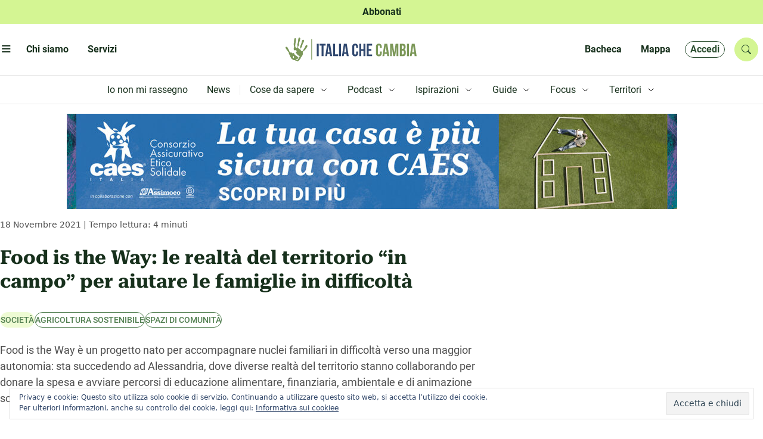

--- FILE ---
content_type: text/html; charset=UTF-8
request_url: https://www.italiachecambia.org/2021/11/food-is-the-way-famiglie/
body_size: 114600
content:
<!DOCTYPE html>
<html lang="it-IT" prefix="og: https://ogp.me/ns#" >
	<head>
		<meta charset="utf-8">
		<title>
			Food is the Way: le realtà del territorio “in campo” per aiutare le famiglie in difficoltà | Piemonte che cambia | Italia che cambia		</title>

		<meta name="description" content="L&#039;informazione eco-logica dal 2004">
		<meta name="title" content="Italia che cambia">
		<meta name="viewport" content="width=device-width, initial-scale=1.0">
		<meta name="color-scheme" content="light">
					<style>
				.icc_debug{ display: none; }
			</style>
					<style>img:is([sizes="auto" i], [sizes^="auto," i]) { contain-intrinsic-size: 3000px 1500px }</style>
	
<!-- Ottimizzazione per i motori di ricerca di Rank Math - https://rankmath.com/ -->
<title>Food is the Way: le realtà del territorio “in campo” per aiutare le famiglie in difficoltà | Piemonte che cambia</title>
<meta name="description" content="Food is the Way è un progetto che accompagna le famiglie in difficoltà verso una maggior autonomia, attraverso percorsi di educazione alimentare e finanziaria."/>
<meta name="robots" content="follow, index, max-snippet:-1, max-video-preview:-1, max-image-preview:large"/>
<link rel="canonical" href="https://www.italiachecambia.org/2021/11/food-is-the-way-famiglie/" />
<meta property="og:locale" content="it_IT" />
<meta property="og:type" content="article" />
<meta property="og:title" content="Food is the Way: le realtà del territorio “in campo” per aiutare le famiglie in difficoltà | Piemonte che cambia" />
<meta property="og:description" content="Food is the Way è un progetto che accompagna le famiglie in difficoltà verso una maggior autonomia, attraverso percorsi di educazione alimentare e finanziaria." />
<meta property="og:url" content="https://www.italiachecambia.org/2021/11/food-is-the-way-famiglie/" />
<meta property="og:site_name" content="Italia che cambia" />
<meta property="article:publisher" content="https://www.facebook.com/itachecambia/" />
<meta property="article:tag" content="agricoltura Sostenibile" />
<meta property="article:tag" content="spazi di comunità" />
<meta property="article:section" content="Società" />
<meta property="og:updated_time" content="2021-11-19T09:19:51+01:00" />
<meta property="og:image" content="https://www.italiachecambia.org/wp-content/uploads/2021/11/Cambalache5.jpg" />
<meta property="og:image:secure_url" content="https://www.italiachecambia.org/wp-content/uploads/2021/11/Cambalache5.jpg" />
<meta property="og:image:width" content="1200" />
<meta property="og:image:height" content="630" />
<meta property="og:image:alt" content="Food is the Way" />
<meta property="og:image:type" content="image/jpeg" />
<meta property="article:published_time" content="2021-11-18T08:10:35+01:00" />
<meta property="article:modified_time" content="2021-11-19T09:19:51+01:00" />
<meta name="twitter:card" content="summary_large_image" />
<meta name="twitter:title" content="Food is the Way: le realtà del territorio “in campo” per aiutare le famiglie in difficoltà | Piemonte che cambia" />
<meta name="twitter:description" content="Food is the Way è un progetto che accompagna le famiglie in difficoltà verso una maggior autonomia, attraverso percorsi di educazione alimentare e finanziaria." />
<meta name="twitter:site" content="@itachecambia" />
<meta name="twitter:creator" content="@itachecambia" />
<meta name="twitter:image" content="https://www.italiachecambia.org/wp-content/uploads/2021/11/Cambalache5.jpg" />
<meta name="twitter:label1" content="Scritto da" />
<meta name="twitter:data1" content="Lorena Di Maria" />
<meta name="twitter:label2" content="Tempo di lettura" />
<meta name="twitter:data2" content="3 minuti" />
<script type="application/ld+json" class="rank-math-schema">{"@context":"https://schema.org","@graph":[{"@type":["NGO","Organization"],"@id":"https://www.italiachecambia.org/#organization","name":"Italia Che Cambia","url":"https://www.italiachecambia.org","sameAs":["https://www.facebook.com/itachecambia/","https://twitter.com/itachecambia"],"logo":{"@type":"ImageObject","@id":"https://www.italiachecambia.org/#logo","url":"https://www.italiachecambia.org/wp-content/uploads/2016/01/logo-iCC-1.jpg","contentUrl":"https://www.italiachecambia.org/wp-content/uploads/2016/01/logo-iCC-1.jpg","caption":"Italia che cambia","inLanguage":"it-IT","width":"2468","height":"1282"}},{"@type":"WebSite","@id":"https://www.italiachecambia.org/#website","url":"https://www.italiachecambia.org","name":"Italia che cambia","publisher":{"@id":"https://www.italiachecambia.org/#organization"},"inLanguage":"it-IT"},{"@type":"ImageObject","@id":"https://www.italiachecambia.org/wp-content/uploads/2021/11/Cambalache4.jpg","url":"https://www.italiachecambia.org/wp-content/uploads/2021/11/Cambalache4.jpg","width":"1130","height":"752","inLanguage":"it-IT"},{"@type":"WebPage","@id":"https://www.italiachecambia.org/2021/11/food-is-the-way-famiglie/#webpage","url":"https://www.italiachecambia.org/2021/11/food-is-the-way-famiglie/","name":"Food is the Way: le realt\u00e0 del territorio \u201cin campo\u201d per aiutare le famiglie in difficolt\u00e0 | Piemonte che cambia","datePublished":"2021-11-18T08:10:35+01:00","dateModified":"2021-11-19T09:19:51+01:00","isPartOf":{"@id":"https://www.italiachecambia.org/#website"},"primaryImageOfPage":{"@id":"https://www.italiachecambia.org/wp-content/uploads/2021/11/Cambalache4.jpg"},"inLanguage":"it-IT"},{"@type":"Person","@id":"https://www.italiachecambia.org/author/lorena-di-maria/","name":"Lorena Di Maria","description":"Lorena Di Maria, collaboratrice di Italia che cambia esperta in rigenerazione urbana partecipazione attiva della cittadinanza. Vedi tutti i contenuti!","url":"https://www.italiachecambia.org/author/lorena-di-maria/","image":{"@type":"ImageObject","@id":"https://www.italiachecambia.org/wp-content/uploads/2016/07/Lorena-Di-Maria_avatar_1467636960-150x150.jpg","url":"https://www.italiachecambia.org/wp-content/uploads/2016/07/Lorena-Di-Maria_avatar_1467636960-150x150.jpg","caption":"Lorena Di Maria","inLanguage":"it-IT"},"worksFor":{"@id":"https://www.italiachecambia.org/#organization"}},{"@type":"NewsArticle","headline":"Food is the Way: le realt\u00e0 del territorio \u201cin campo\u201d per aiutare le famiglie in difficolt\u00e0 | Piemonte che","keywords":"Food is the Way","datePublished":"2021-11-18T08:10:35+01:00","dateModified":"2021-11-19T09:19:51+01:00","articleSection":"Societ\u00e0","author":{"@id":"https://www.italiachecambia.org/author/lorena-di-maria/","name":"Lorena Di Maria"},"publisher":{"@id":"https://www.italiachecambia.org/#organization"},"description":"Food is the Way \u00e8 un progetto che accompagna le famiglie in difficolt\u00e0 verso una maggior autonomia, attraverso percorsi di educazione alimentare e finanziaria.","name":"Food is the Way: le realt\u00e0 del territorio \u201cin campo\u201d per aiutare le famiglie in difficolt\u00e0 | Piemonte che","@id":"https://www.italiachecambia.org/2021/11/food-is-the-way-famiglie/#richSnippet","isPartOf":{"@id":"https://www.italiachecambia.org/2021/11/food-is-the-way-famiglie/#webpage"},"image":{"@id":"https://www.italiachecambia.org/wp-content/uploads/2021/11/Cambalache4.jpg"},"inLanguage":"it-IT","mainEntityOfPage":{"@id":"https://www.italiachecambia.org/2021/11/food-is-the-way-famiglie/#webpage"}}]}</script>
<!-- /Rank Math WordPress SEO plugin -->

<link rel='dns-prefetch' href='//stats.wp.com' />
<link rel='dns-prefetch' href='//cdn.jsdelivr.net' />
<link rel='dns-prefetch' href='//www.googletagmanager.com' />
<link rel="alternate" type="application/rss+xml" title="Italia che cambia &raquo; Feed" href="https://www.italiachecambia.org/feed/" />
<link rel="alternate" type="application/rss+xml" title="Italia che cambia &raquo; Feed dei commenti" href="https://www.italiachecambia.org/comments/feed/" />
<link rel="alternate" type="application/rss+xml" title="Italia che cambia &raquo; Food is the Way: le realtà del territorio “in campo” per aiutare le famiglie in difficoltà Feed dei commenti" href="https://www.italiachecambia.org/2021/11/food-is-the-way-famiglie/feed/" />
<script type="text/javascript">
/* <![CDATA[ */
window._wpemojiSettings = {"baseUrl":"https:\/\/s.w.org\/images\/core\/emoji\/16.0.1\/72x72\/","ext":".png","svgUrl":"https:\/\/s.w.org\/images\/core\/emoji\/16.0.1\/svg\/","svgExt":".svg","source":{"concatemoji":"https:\/\/www.italiachecambia.org\/wp-includes\/js\/wp-emoji-release.min.js?ver=1752608431"}};
/*! This file is auto-generated */
!function(s,n){var o,i,e;function c(e){try{var t={supportTests:e,timestamp:(new Date).valueOf()};sessionStorage.setItem(o,JSON.stringify(t))}catch(e){}}function p(e,t,n){e.clearRect(0,0,e.canvas.width,e.canvas.height),e.fillText(t,0,0);var t=new Uint32Array(e.getImageData(0,0,e.canvas.width,e.canvas.height).data),a=(e.clearRect(0,0,e.canvas.width,e.canvas.height),e.fillText(n,0,0),new Uint32Array(e.getImageData(0,0,e.canvas.width,e.canvas.height).data));return t.every(function(e,t){return e===a[t]})}function u(e,t){e.clearRect(0,0,e.canvas.width,e.canvas.height),e.fillText(t,0,0);for(var n=e.getImageData(16,16,1,1),a=0;a<n.data.length;a++)if(0!==n.data[a])return!1;return!0}function f(e,t,n,a){switch(t){case"flag":return n(e,"\ud83c\udff3\ufe0f\u200d\u26a7\ufe0f","\ud83c\udff3\ufe0f\u200b\u26a7\ufe0f")?!1:!n(e,"\ud83c\udde8\ud83c\uddf6","\ud83c\udde8\u200b\ud83c\uddf6")&&!n(e,"\ud83c\udff4\udb40\udc67\udb40\udc62\udb40\udc65\udb40\udc6e\udb40\udc67\udb40\udc7f","\ud83c\udff4\u200b\udb40\udc67\u200b\udb40\udc62\u200b\udb40\udc65\u200b\udb40\udc6e\u200b\udb40\udc67\u200b\udb40\udc7f");case"emoji":return!a(e,"\ud83e\udedf")}return!1}function g(e,t,n,a){var r="undefined"!=typeof WorkerGlobalScope&&self instanceof WorkerGlobalScope?new OffscreenCanvas(300,150):s.createElement("canvas"),o=r.getContext("2d",{willReadFrequently:!0}),i=(o.textBaseline="top",o.font="600 32px Arial",{});return e.forEach(function(e){i[e]=t(o,e,n,a)}),i}function t(e){var t=s.createElement("script");t.src=e,t.defer=!0,s.head.appendChild(t)}"undefined"!=typeof Promise&&(o="wpEmojiSettingsSupports",i=["flag","emoji"],n.supports={everything:!0,everythingExceptFlag:!0},e=new Promise(function(e){s.addEventListener("DOMContentLoaded",e,{once:!0})}),new Promise(function(t){var n=function(){try{var e=JSON.parse(sessionStorage.getItem(o));if("object"==typeof e&&"number"==typeof e.timestamp&&(new Date).valueOf()<e.timestamp+604800&&"object"==typeof e.supportTests)return e.supportTests}catch(e){}return null}();if(!n){if("undefined"!=typeof Worker&&"undefined"!=typeof OffscreenCanvas&&"undefined"!=typeof URL&&URL.createObjectURL&&"undefined"!=typeof Blob)try{var e="postMessage("+g.toString()+"("+[JSON.stringify(i),f.toString(),p.toString(),u.toString()].join(",")+"));",a=new Blob([e],{type:"text/javascript"}),r=new Worker(URL.createObjectURL(a),{name:"wpTestEmojiSupports"});return void(r.onmessage=function(e){c(n=e.data),r.terminate(),t(n)})}catch(e){}c(n=g(i,f,p,u))}t(n)}).then(function(e){for(var t in e)n.supports[t]=e[t],n.supports.everything=n.supports.everything&&n.supports[t],"flag"!==t&&(n.supports.everythingExceptFlag=n.supports.everythingExceptFlag&&n.supports[t]);n.supports.everythingExceptFlag=n.supports.everythingExceptFlag&&!n.supports.flag,n.DOMReady=!1,n.readyCallback=function(){n.DOMReady=!0}}).then(function(){return e}).then(function(){var e;n.supports.everything||(n.readyCallback(),(e=n.source||{}).concatemoji?t(e.concatemoji):e.wpemoji&&e.twemoji&&(t(e.twemoji),t(e.wpemoji)))}))}((window,document),window._wpemojiSettings);
/* ]]> */
</script>
<style id='wp-emoji-styles-inline-css' type='text/css'>

	img.wp-smiley, img.emoji {
		display: inline !important;
		border: none !important;
		box-shadow: none !important;
		height: 1em !important;
		width: 1em !important;
		margin: 0 0.07em !important;
		vertical-align: -0.1em !important;
		background: none !important;
		padding: 0 !important;
	}
</style>
<link rel='stylesheet' id='wp-block-library-css' href='https://www.italiachecambia.org/wp-includes/css/dist/block-library/style.min.css?ver=1752608431' type='text/css' media='all' />
<style id='classic-theme-styles-inline-css' type='text/css'>
/*! This file is auto-generated */
.wp-block-button__link{color:#fff;background-color:#32373c;border-radius:9999px;box-shadow:none;text-decoration:none;padding:calc(.667em + 2px) calc(1.333em + 2px);font-size:1.125em}.wp-block-file__button{background:#32373c;color:#fff;text-decoration:none}
</style>
<link rel='stylesheet' id='mediaelement-css' href='https://www.italiachecambia.org/wp-includes/js/mediaelement/mediaelementplayer-legacy.min.css?ver=1601394786' type='text/css' media='all' />
<link rel='stylesheet' id='wp-mediaelement-css' href='https://www.italiachecambia.org/wp-includes/js/mediaelement/wp-mediaelement.min.css?ver=1559940302' type='text/css' media='all' />
<style id='jetpack-sharing-buttons-style-inline-css' type='text/css'>
.jetpack-sharing-buttons__services-list{display:flex;flex-direction:row;flex-wrap:wrap;gap:0;list-style-type:none;margin:5px;padding:0}.jetpack-sharing-buttons__services-list.has-small-icon-size{font-size:12px}.jetpack-sharing-buttons__services-list.has-normal-icon-size{font-size:16px}.jetpack-sharing-buttons__services-list.has-large-icon-size{font-size:24px}.jetpack-sharing-buttons__services-list.has-huge-icon-size{font-size:36px}@media print{.jetpack-sharing-buttons__services-list{display:none!important}}.editor-styles-wrapper .wp-block-jetpack-sharing-buttons{gap:0;padding-inline-start:0}ul.jetpack-sharing-buttons__services-list.has-background{padding:1.25em 2.375em}
</style>
<style id='global-styles-inline-css' type='text/css'>
:root{--wp--preset--aspect-ratio--square: 1;--wp--preset--aspect-ratio--4-3: 4/3;--wp--preset--aspect-ratio--3-4: 3/4;--wp--preset--aspect-ratio--3-2: 3/2;--wp--preset--aspect-ratio--2-3: 2/3;--wp--preset--aspect-ratio--16-9: 16/9;--wp--preset--aspect-ratio--9-16: 9/16;--wp--preset--color--black: #000000;--wp--preset--color--cyan-bluish-gray: #abb8c3;--wp--preset--color--white: #ffffff;--wp--preset--color--pale-pink: #f78da7;--wp--preset--color--vivid-red: #cf2e2e;--wp--preset--color--luminous-vivid-orange: #ff6900;--wp--preset--color--luminous-vivid-amber: #fcb900;--wp--preset--color--light-green-cyan: #7bdcb5;--wp--preset--color--vivid-green-cyan: #00d084;--wp--preset--color--pale-cyan-blue: #8ed1fc;--wp--preset--color--vivid-cyan-blue: #0693e3;--wp--preset--color--vivid-purple: #9b51e0;--wp--preset--gradient--vivid-cyan-blue-to-vivid-purple: linear-gradient(135deg,rgba(6,147,227,1) 0%,rgb(155,81,224) 100%);--wp--preset--gradient--light-green-cyan-to-vivid-green-cyan: linear-gradient(135deg,rgb(122,220,180) 0%,rgb(0,208,130) 100%);--wp--preset--gradient--luminous-vivid-amber-to-luminous-vivid-orange: linear-gradient(135deg,rgba(252,185,0,1) 0%,rgba(255,105,0,1) 100%);--wp--preset--gradient--luminous-vivid-orange-to-vivid-red: linear-gradient(135deg,rgba(255,105,0,1) 0%,rgb(207,46,46) 100%);--wp--preset--gradient--very-light-gray-to-cyan-bluish-gray: linear-gradient(135deg,rgb(238,238,238) 0%,rgb(169,184,195) 100%);--wp--preset--gradient--cool-to-warm-spectrum: linear-gradient(135deg,rgb(74,234,220) 0%,rgb(151,120,209) 20%,rgb(207,42,186) 40%,rgb(238,44,130) 60%,rgb(251,105,98) 80%,rgb(254,248,76) 100%);--wp--preset--gradient--blush-light-purple: linear-gradient(135deg,rgb(255,206,236) 0%,rgb(152,150,240) 100%);--wp--preset--gradient--blush-bordeaux: linear-gradient(135deg,rgb(254,205,165) 0%,rgb(254,45,45) 50%,rgb(107,0,62) 100%);--wp--preset--gradient--luminous-dusk: linear-gradient(135deg,rgb(255,203,112) 0%,rgb(199,81,192) 50%,rgb(65,88,208) 100%);--wp--preset--gradient--pale-ocean: linear-gradient(135deg,rgb(255,245,203) 0%,rgb(182,227,212) 50%,rgb(51,167,181) 100%);--wp--preset--gradient--electric-grass: linear-gradient(135deg,rgb(202,248,128) 0%,rgb(113,206,126) 100%);--wp--preset--gradient--midnight: linear-gradient(135deg,rgb(2,3,129) 0%,rgb(40,116,252) 100%);--wp--preset--font-size--small: 13px;--wp--preset--font-size--medium: 20px;--wp--preset--font-size--large: 36px;--wp--preset--font-size--x-large: 42px;--wp--preset--spacing--20: 0.44rem;--wp--preset--spacing--30: 0.67rem;--wp--preset--spacing--40: 1rem;--wp--preset--spacing--50: 1.5rem;--wp--preset--spacing--60: 2.25rem;--wp--preset--spacing--70: 3.38rem;--wp--preset--spacing--80: 5.06rem;--wp--preset--shadow--natural: 6px 6px 9px rgba(0, 0, 0, 0.2);--wp--preset--shadow--deep: 12px 12px 50px rgba(0, 0, 0, 0.4);--wp--preset--shadow--sharp: 6px 6px 0px rgba(0, 0, 0, 0.2);--wp--preset--shadow--outlined: 6px 6px 0px -3px rgba(255, 255, 255, 1), 6px 6px rgba(0, 0, 0, 1);--wp--preset--shadow--crisp: 6px 6px 0px rgba(0, 0, 0, 1);}:where(.is-layout-flex){gap: 0.5em;}:where(.is-layout-grid){gap: 0.5em;}body .is-layout-flex{display: flex;}.is-layout-flex{flex-wrap: wrap;align-items: center;}.is-layout-flex > :is(*, div){margin: 0;}body .is-layout-grid{display: grid;}.is-layout-grid > :is(*, div){margin: 0;}:where(.wp-block-columns.is-layout-flex){gap: 2em;}:where(.wp-block-columns.is-layout-grid){gap: 2em;}:where(.wp-block-post-template.is-layout-flex){gap: 1.25em;}:where(.wp-block-post-template.is-layout-grid){gap: 1.25em;}.has-black-color{color: var(--wp--preset--color--black) !important;}.has-cyan-bluish-gray-color{color: var(--wp--preset--color--cyan-bluish-gray) !important;}.has-white-color{color: var(--wp--preset--color--white) !important;}.has-pale-pink-color{color: var(--wp--preset--color--pale-pink) !important;}.has-vivid-red-color{color: var(--wp--preset--color--vivid-red) !important;}.has-luminous-vivid-orange-color{color: var(--wp--preset--color--luminous-vivid-orange) !important;}.has-luminous-vivid-amber-color{color: var(--wp--preset--color--luminous-vivid-amber) !important;}.has-light-green-cyan-color{color: var(--wp--preset--color--light-green-cyan) !important;}.has-vivid-green-cyan-color{color: var(--wp--preset--color--vivid-green-cyan) !important;}.has-pale-cyan-blue-color{color: var(--wp--preset--color--pale-cyan-blue) !important;}.has-vivid-cyan-blue-color{color: var(--wp--preset--color--vivid-cyan-blue) !important;}.has-vivid-purple-color{color: var(--wp--preset--color--vivid-purple) !important;}.has-black-background-color{background-color: var(--wp--preset--color--black) !important;}.has-cyan-bluish-gray-background-color{background-color: var(--wp--preset--color--cyan-bluish-gray) !important;}.has-white-background-color{background-color: var(--wp--preset--color--white) !important;}.has-pale-pink-background-color{background-color: var(--wp--preset--color--pale-pink) !important;}.has-vivid-red-background-color{background-color: var(--wp--preset--color--vivid-red) !important;}.has-luminous-vivid-orange-background-color{background-color: var(--wp--preset--color--luminous-vivid-orange) !important;}.has-luminous-vivid-amber-background-color{background-color: var(--wp--preset--color--luminous-vivid-amber) !important;}.has-light-green-cyan-background-color{background-color: var(--wp--preset--color--light-green-cyan) !important;}.has-vivid-green-cyan-background-color{background-color: var(--wp--preset--color--vivid-green-cyan) !important;}.has-pale-cyan-blue-background-color{background-color: var(--wp--preset--color--pale-cyan-blue) !important;}.has-vivid-cyan-blue-background-color{background-color: var(--wp--preset--color--vivid-cyan-blue) !important;}.has-vivid-purple-background-color{background-color: var(--wp--preset--color--vivid-purple) !important;}.has-black-border-color{border-color: var(--wp--preset--color--black) !important;}.has-cyan-bluish-gray-border-color{border-color: var(--wp--preset--color--cyan-bluish-gray) !important;}.has-white-border-color{border-color: var(--wp--preset--color--white) !important;}.has-pale-pink-border-color{border-color: var(--wp--preset--color--pale-pink) !important;}.has-vivid-red-border-color{border-color: var(--wp--preset--color--vivid-red) !important;}.has-luminous-vivid-orange-border-color{border-color: var(--wp--preset--color--luminous-vivid-orange) !important;}.has-luminous-vivid-amber-border-color{border-color: var(--wp--preset--color--luminous-vivid-amber) !important;}.has-light-green-cyan-border-color{border-color: var(--wp--preset--color--light-green-cyan) !important;}.has-vivid-green-cyan-border-color{border-color: var(--wp--preset--color--vivid-green-cyan) !important;}.has-pale-cyan-blue-border-color{border-color: var(--wp--preset--color--pale-cyan-blue) !important;}.has-vivid-cyan-blue-border-color{border-color: var(--wp--preset--color--vivid-cyan-blue) !important;}.has-vivid-purple-border-color{border-color: var(--wp--preset--color--vivid-purple) !important;}.has-vivid-cyan-blue-to-vivid-purple-gradient-background{background: var(--wp--preset--gradient--vivid-cyan-blue-to-vivid-purple) !important;}.has-light-green-cyan-to-vivid-green-cyan-gradient-background{background: var(--wp--preset--gradient--light-green-cyan-to-vivid-green-cyan) !important;}.has-luminous-vivid-amber-to-luminous-vivid-orange-gradient-background{background: var(--wp--preset--gradient--luminous-vivid-amber-to-luminous-vivid-orange) !important;}.has-luminous-vivid-orange-to-vivid-red-gradient-background{background: var(--wp--preset--gradient--luminous-vivid-orange-to-vivid-red) !important;}.has-very-light-gray-to-cyan-bluish-gray-gradient-background{background: var(--wp--preset--gradient--very-light-gray-to-cyan-bluish-gray) !important;}.has-cool-to-warm-spectrum-gradient-background{background: var(--wp--preset--gradient--cool-to-warm-spectrum) !important;}.has-blush-light-purple-gradient-background{background: var(--wp--preset--gradient--blush-light-purple) !important;}.has-blush-bordeaux-gradient-background{background: var(--wp--preset--gradient--blush-bordeaux) !important;}.has-luminous-dusk-gradient-background{background: var(--wp--preset--gradient--luminous-dusk) !important;}.has-pale-ocean-gradient-background{background: var(--wp--preset--gradient--pale-ocean) !important;}.has-electric-grass-gradient-background{background: var(--wp--preset--gradient--electric-grass) !important;}.has-midnight-gradient-background{background: var(--wp--preset--gradient--midnight) !important;}.has-small-font-size{font-size: var(--wp--preset--font-size--small) !important;}.has-medium-font-size{font-size: var(--wp--preset--font-size--medium) !important;}.has-large-font-size{font-size: var(--wp--preset--font-size--large) !important;}.has-x-large-font-size{font-size: var(--wp--preset--font-size--x-large) !important;}
:where(.wp-block-post-template.is-layout-flex){gap: 1.25em;}:where(.wp-block-post-template.is-layout-grid){gap: 1.25em;}
:where(.wp-block-columns.is-layout-flex){gap: 2em;}:where(.wp-block-columns.is-layout-grid){gap: 2em;}
:root :where(.wp-block-pullquote){font-size: 1.5em;line-height: 1.6;}
</style>
<link rel='stylesheet' id='ppress-frontend-css' href='https://www.italiachecambia.org/wp-content/plugins/wp-user-avatar/assets/css/frontend.min.css?ver=1769456495' type='text/css' media='all' />
<link rel='stylesheet' id='ppress-flatpickr-css' href='https://www.italiachecambia.org/wp-content/plugins/wp-user-avatar/assets/flatpickr/flatpickr.min.css?ver=1769456495' type='text/css' media='all' />
<link rel='stylesheet' id='ppress-select2-css' href='https://www.italiachecambia.org/wp-content/plugins/wp-user-avatar/assets/select2/select2.min.css?ver=1769456495' type='text/css' media='all' />
<link rel='stylesheet' id='icc-bootstrap-css-css' href='https://www.italiachecambia.org/wp-content/themes/icc/assets/css/bootstrap.min.css?ver=1741424583' type='text/css' media='all' />
<link rel='stylesheet' id='icc-bootstrap-icon-css' href='//cdn.jsdelivr.net/npm/bootstrap-icons@1.11.3/font/bootstrap-icons.min.css?ver=1769562130' type='text/css' media='all' />
<link rel='stylesheet' id='icc-css' href='https://www.italiachecambia.org/wp-content/themes/icc/style.css?ver=1743534131' type='text/css' media='all' />
<link rel='stylesheet' id='icc-react-css-css' href='https://www.italiachecambia.org/wp-content/themes/icc/build/index.css?ver=1741442768' type='text/css' media='all' />
<link rel='stylesheet' id='icc-abbonamento-pers-css' href='https://www.italiachecambia.org/wp-content/themes/icc/plugin/abbonamento/abbonamento.css?ver=1744309943' type='text/css' media='all' />
<link rel='stylesheet' id='icc-author-css-css' href='https://www.italiachecambia.org/wp-content/themes/icc/plugin/altriautori/altriautori.css?ver=1741424750' type='text/css' media='all' />
<link rel='stylesheet' id='icc-arc-tax-tag-css-css' href='https://www.italiachecambia.org/wp-content/themes/icc/plugin/arc-tax-tag/arc-tax-tag.css?ver=1741447078' type='text/css' media='all' />
<link rel='stylesheet' id='icc-audioplayer-pers-css' href='https://www.italiachecambia.org/wp-content/themes/icc/plugin/audioplayer/audioplayer.css?ver=1760965176' type='text/css' media='all' />
<link rel='stylesheet' id='bacheca-css' href='https://www.italiachecambia.org/wp-content/themes/icc/plugin/bacheca/bacheca.css?ver=1741424754' type='text/css' media='all' />
<link rel='stylesheet' id='commenti-css' href='https://www.italiachecambia.org/wp-content/themes/icc/plugin/commenti/commenti.css?ver=1742208852' type='text/css' media='all' />
<link rel='stylesheet' id='icc-focus-pers-css' href='https://www.italiachecambia.org/wp-content/themes/icc/plugin/focus/focus.css?ver=1741424762' type='text/css' media='all' />
<link rel='stylesheet' id='icc-frooter-css' href='https://www.italiachecambia.org/wp-content/themes/icc/plugin/footer/footer.css?ver=1759240199' type='text/css' media='all' />
<link rel='stylesheet' id='icc-frontpage-css' href='https://www.italiachecambia.org/wp-content/themes/icc/plugin/front-page/front-page.css?ver=1742839253' type='text/css' media='all' />
<link rel='stylesheet' id='icc-guide-pers-css' href='https://www.italiachecambia.org/wp-content/themes/icc/plugin/guide/guide.css?ver=1743534130' type='text/css' media='all' />
<link rel='stylesheet' id='icc-header-css-css' href='https://www.italiachecambia.org/wp-content/themes/icc/plugin/header/header.css?ver=1747644945' type='text/css' media='all' />
<link rel='stylesheet' id='icc-macrolibrarsi-css-css' href='https://www.italiachecambia.org/wp-content/themes/icc/plugin/macrolibrarsi/macrolibrarsi.css?ver=1743163802' type='text/css' media='all' />
<link rel='stylesheet' id='icc-mappa-pers-css' href='https://www.italiachecambia.org/wp-content/themes/icc/plugin/mappa/mappa.css?ver=1741424774' type='text/css' media='all' />
<link rel='stylesheet' id='icc-leaflet-css-css' href='https://www.italiachecambia.org/wp-content/themes/icc/plugin/mappa/asset/leaflet/leaflet.css?ver=1741423818' type='text/css' media='all' />
<link rel='stylesheet' id='icc-leaflet-gesture-css-css' href='https://www.italiachecambia.org/wp-content/themes/icc/plugin/mappa/asset/leaflet/leaflet-gesture-handling.min.css?ver=1741423818' type='text/css' media='all' />
<link rel='stylesheet' id='icc-leaflet-MarkerCluster-css-css' href='https://www.italiachecambia.org/wp-content/themes/icc/plugin/mappa/asset/leaflet/MarkerCluster.css?ver=1741423816' type='text/css' media='all' />
<link rel='stylesheet' id='icc-leaflet-MarkerClusterDefault-css-css' href='https://www.italiachecambia.org/wp-content/themes/icc/plugin/mappa/asset/leaflet/MarkerCluster.Default.css?ver=1741423816' type='text/css' media='all' />
<link rel='stylesheet' id='icc-nostriLibri-css-css' href='https://www.italiachecambia.org/wp-content/themes/icc/plugin/nostri-libri/nostri-libri.css?ver=1741424778' type='text/css' media='all' />
<link rel='stylesheet' id='icc-page-css-css' href='https://www.italiachecambia.org/wp-content/themes/icc/plugin/page/page.css?ver=1742820261' type='text/css' media='all' />
<link rel='stylesheet' id='icc-redazione-pers-css' href='https://www.italiachecambia.org/wp-content/themes/icc/plugin/redazione/redazione.css?ver=1741424783' type='text/css' media='all' />
<link rel='stylesheet' id='icc-scuola-pers-css' href='https://www.italiachecambia.org/wp-content/themes/icc/plugin/scuola-giornalismo/scuola.css?ver=1743621754' type='text/css' media='all' />
<link rel='stylesheet' id='icc-single-css-css' href='https://www.italiachecambia.org/wp-content/themes/icc/plugin/single/single.css?ver=1744964423' type='text/css' media='all' />
<link rel='stylesheet' id='icc-territori-pers-css' href='https://www.italiachecambia.org/wp-content/themes/icc/plugin/territori-che-cambia/territori.css?ver=1747938022' type='text/css' media='all' />
<link rel='stylesheet' id='utenteicc-css' href='https://www.italiachecambia.org/wp-content/themes/icc/plugin/utenteicc/utenteicc.css?ver=1741606614' type='text/css' media='all' />
<link rel='stylesheet' id='icc-valpennavaire-pers-css' href='https://www.italiachecambia.org/wp-content/themes/icc/plugin/valpennavaire/valpennavaire.css?ver=1744963466' type='text/css' media='all' />
<link rel='stylesheet' id='icc-viaggio10-pers-css' href='https://www.italiachecambia.org/wp-content/themes/icc/plugin/viaggio10anni/viaggio10.css?ver=1741423872' type='text/css' media='all' />
<link rel='stylesheet' id='fancybox-css' href='https://www.italiachecambia.org/wp-content/plugins/easy-fancybox/fancybox/1.5.4/jquery.fancybox.min.css?ver=1749843624' type='text/css' media='screen' />
<script type="text/javascript" src="https://www.italiachecambia.org/wp-includes/js/jquery/jquery.min.js?ver=1693242863" id="jquery-core-js"></script>
<script type="text/javascript" src="https://www.italiachecambia.org/wp-includes/js/jquery/jquery-migrate.min.js?ver=1686289764" id="jquery-migrate-js"></script>
<script type="text/javascript" src="https://www.italiachecambia.org/wp-content/plugins/wp-user-avatar/assets/flatpickr/flatpickr.min.js?ver=1769456495" id="ppress-flatpickr-js"></script>
<script type="text/javascript" src="https://www.italiachecambia.org/wp-content/plugins/wp-user-avatar/assets/select2/select2.min.js?ver=1769456495" id="ppress-select2-js"></script>
<script type="text/javascript" src="https://www.italiachecambia.org/wp-content/themes/icc/plugin/audioplayer/amplitude.min.js?ver=1741423771" id="icc-amplitude-js-js"></script>
<script type="text/javascript" src="https://www.italiachecambia.org/wp-content/themes/icc/plugin/mappa/asset/leaflet/leaflet.js?ver=1741423818" id="icc-leaflet-js-js"></script>
<script type="text/javascript" src="https://www.italiachecambia.org/wp-content/themes/icc/plugin/mappa/asset/leaflet/leaflet-gesture-handling.min.js?ver=1741423818" id="icc-leaflet-gesture-js-js"></script>
<script type="text/javascript" src="https://www.italiachecambia.org/wp-content/themes/icc/plugin/mappa/asset/leaflet/leaflet.markercluster.js?ver=1741423819" id="icc-leaflet-MarkerCluster-js-js"></script>
<link rel="https://api.w.org/" href="https://www.italiachecambia.org/wp-json/" /><link rel="alternate" title="JSON" type="application/json" href="https://www.italiachecambia.org/wp-json/wp/v2/posts/118833" /><link rel="EditURI" type="application/rsd+xml" title="RSD" href="https://www.italiachecambia.org/xmlrpc.php?rsd" />
<link rel='shortlink' href='https://wp.me/pbnWsG-uUF' />
<link rel="alternate" title="oEmbed (JSON)" type="application/json+oembed" href="https://www.italiachecambia.org/wp-json/oembed/1.0/embed?url=https%3A%2F%2Fwww.italiachecambia.org%2F2021%2F11%2Ffood-is-the-way-famiglie%2F" />
<link rel="alternate" title="oEmbed (XML)" type="text/xml+oembed" href="https://www.italiachecambia.org/wp-json/oembed/1.0/embed?url=https%3A%2F%2Fwww.italiachecambia.org%2F2021%2F11%2Ffood-is-the-way-famiglie%2F&#038;format=xml" />

<!-- This site is using AdRotate v to display their advertisements - https://ajdg.solutions/ -->
<!-- AdRotate CSS -->
<style type="text/css" media="screen">
	.g { margin:0px; padding:0px; overflow:hidden; line-height:1; zoom:1; }
	.g img { height:auto; }
	.g-col { position:relative; float:left; }
	.g-col:first-child { margin-left: 0; }
	.g-col:last-child { margin-right: 0; }
	@media only screen and (max-width: 480px) {
		.g-col, .g-dyn, .g-single { width:100%; margin-left:0; margin-right:0; }
	}
</style>
<!-- /AdRotate CSS -->

<meta name="generator" content="Site Kit by Google 1.171.0" />	<style>img#wpstats{display:none}</style>
		        <link rel="icon" type="image/png" href="https://www.italiachecambia.org/wp-content/themes/icc/plugin/favicon/favicon-96x96.png" sizes="96x96" />
        <link rel="icon" type="image/svg+xml" href="https://www.italiachecambia.org/wp-content/themes/icc/plugin/favicon/favicon.svg" />
        <link rel="shortcut icon" href="https://www.italiachecambia.org/wp-content/themes/icc/plugin/favicon/favicon.ico" />
        <link rel="apple-touch-icon" sizes="180x180" href="https://www.italiachecambia.org/wp-content/themes/icc/plugin/favicon/apple-touch-icon.png" />
        <link rel="manifest" href="https://www.italiachecambia.org/wp-content/themes/icc/plugin/favicon/site.webmanifest" />
              <meta name="onesignal" content="wordpress-plugin"/>
            <script>

      window.OneSignalDeferred = window.OneSignalDeferred || [];

      OneSignalDeferred.push(function(OneSignal) {
        var oneSignal_options = {};
        window._oneSignalInitOptions = oneSignal_options;

        oneSignal_options['serviceWorkerParam'] = { scope: '/' };
oneSignal_options['serviceWorkerPath'] = 'OneSignalSDKWorker.js.php';

        OneSignal.Notifications.setDefaultUrl("https://www.italiachecambia.org");

        oneSignal_options['wordpress'] = true;
oneSignal_options['appId'] = 'ab34e4ee-4548-47b7-8546-5f92833b9688';
oneSignal_options['allowLocalhostAsSecureOrigin'] = true;
oneSignal_options['welcomeNotification'] = { };
oneSignal_options['welcomeNotification']['title'] = "";
oneSignal_options['welcomeNotification']['message'] = "Grazie di esserti iscritto";
oneSignal_options['path'] = "https://www.italiachecambia.org/wp-content/plugins/onesignal-free-web-push-notifications/sdk_files/";
oneSignal_options['safari_web_id'] = "web.onesignal.auto.42caa6a9-1a36-4188-9a18-8fba4e08de54";
oneSignal_options['promptOptions'] = { };
oneSignal_options['promptOptions']['actionMessage'] = "Non ti perdere neanche un articolo!";
oneSignal_options['promptOptions']['acceptButtonText'] = "ACCETTA";
oneSignal_options['promptOptions']['cancelButtonText'] = "No grazie";
              OneSignal.init(window._oneSignalInitOptions);
              OneSignal.Slidedown.promptPush()      });

      function documentInitOneSignal() {
        var oneSignal_elements = document.getElementsByClassName("OneSignal-prompt");

        var oneSignalLinkClickHandler = function(event) { OneSignal.Notifications.requestPermission(); event.preventDefault(); };        for(var i = 0; i < oneSignal_elements.length; i++)
          oneSignal_elements[i].addEventListener('click', oneSignalLinkClickHandler, false);
      }

      if (document.readyState === 'complete') {
           documentInitOneSignal();
      }
      else {
           window.addEventListener("load", function(event){
               documentInitOneSignal();
          });
      }
    </script>
		<style type="text/css" id="wp-custom-css">
			@media (min-width: 992px){
	.single__attivati p{
		max-width: 40%;
	}
}

header.overlay-menu{
	left: auto;
}

pre{
	display: none
}		</style>
			</head>
	<body class="wp-singular post-template-default single single-post postid-118833 single-format-standard wp-theme-icc">
			
		<!-- Header -->
		<header class="abbonati d-flex justify-content-center align-items-center mx-auto">
    <div>
        <a href="/abbonati" class="text-decoration-none">
            <span class="icc-font-bold">Abbonati<span class="icc-display-none icc-T-display-inline-block">.</span></span> 
            <span class="icc-display-none icc-T-display-inline-block">Sostieni l'informazione indipendente</span>
        </a>
    </div>
</header><header class="main position-sticky">
    <div class="d-flex justify-content-between align-items-center mx-auto h-100">
        <nav class="d-flex align-items-center">
            <button id="menu_mobile" class="ps-0 pe-2 mobile-nav-toggle-open" aria-controls="icc_menu_mobile" aria-expanded="false" aria-label="Toggle navigation">
                <span class="visually-hidden">Apri menu'</span>
                <i class="bi bi-list"></i>
            </button>
            <div class="icc-navlink fw-semibold position-relative d-none d-lg-inline-block">
                Chi siamo
                <a href="/chi-siamo/" class="stretched-link"></a>
            </div>
            <div class="icc-navlink fw-semibold position-relative d-none d-lg-inline-block">
                Servizi
                <a href="https://www.italiachecambia.coop" target="_blank" class="stretched-link"></a>
            </div>
        </nav>
        <div class="header_logo">
            <a href="/" class="p-0">
                <img class="img-fluid" src="https://www.italiachecambia.org/wp-content/themes/icc/assets/img/logo/ICC_Logo_Extended.svg" alt="ItaliaCheCambia Logo" style="width:220px;">
            </a>
        </div>
        <nav class="d-sm-flex align-items-center">
            <div class="icc-navlink fw-semibold position-relative d-none d-lg-inline-block">
                Bacheca
                <a href="/cerco-offro/" class="stretched-link"></a>
            </div>
            <div class="icc-navlink fw-semibold position-relative d-none d-lg-inline-block">
                Mappa <span class="d-none d-xxl-inline-block">delle realtà</span>
                <a href="/mappa/" class="stretched-link"></a>
            </div>
            <div class="icc-mi-2 py-2"><div class='profilo profilo_accedi dropdown'>
	<div class="btn-group">
				<button type="button" class="icc-btn icc-btn-secondary icc-pi-2 icc-T-pi-3 " data-bs-toggle="modal" data-bs-toggle="modal" data-bs-target="#iccLogin">
			Accedi		</button>
		<div class="dropdown-menu dropdown-menu-end">
			<a href="/profilo/" class="dropdown-item" type="button">Dati profilo</a>
			<a href="/profilo/elementisalvati/" class="dropdown-item" type="button">Elementi salvati</a>
			<a href="/contenuti-registrati/" class="dropdown-item" type="button">Contenuti esclusivi</a>
			<a href="/profilo/abbonamento/" class="dropdown-item" type="button">Abbonamento</a>
			<a href="/profilo/letuerealta/" class="dropdown-item" type="button">Le tue schede realtà</a>
			<a href="/profilo/ituoicercooffro/" class="dropdown-item" type="button">I tuoi annunci</a>
			<a href="/profilo/newsletter/" data-bs-toggle="modal" data-bs-target="#IscrizioneNewsletter" class="dropdown-item" type="button">Newsletter</a>
									<a href="/profilo/?action=logout" class="dropdown-item text-muted" type="button">Esci</a>
		</div>
	</div>
</div></div>
            <div class="icc-mi-2"><i type="button" data-bs-toggle="modal" data-bs-target="#iccHeaderSearch" class="bi bi-search d-none d-xl-inline-block icc-btn icc-btn-icon"></i></div>
        </nav>
    </div>
</header><header class="secondary d-none d-lg-flex justify-content-center align-items-center mx-auto">
    <div class="icc-navlink position-relative">
        Io non mi rassegno
        <a href="/podcast/io-non-mi-rassegno/" class="stretched-link"></a>
    </div>
    <div class="icc-navlink position-relative">
        News
        <a href="/news/" class="stretched-link"></a>
    </div>
    <div class="icc_vertical_line"> </div>

            <div class="icc-navlink position-static dropdown_container">
            Cose da sapere<svg width="24" height="24" viewBox="0 0 24 24" fill="none" xmlns="http://www.w3.org/2000/svg">
<path d="M6 9L12 15L18 9" stroke="black" stroke-width="1.5" stroke-linecap="round" stroke-linejoin="round"/>
</svg>
            <div class="dropdown position-absolute bg-trasparent w-100 start-0">
                <div class="w-100 mx-auto bg-white shadow rounded mt-2">
                    <div class="row">
                        <div class="col">
                            <div class="icc-card-menu-info">
                                <h3 class="icc-card-menu-info_title">
                                    <svg width="24" height="24" viewBox="0 0 24 24" fill="none" xmlns="http://www.w3.org/2000/svg">
<path d="M6 6L14 6" stroke="currentColor" stroke-width="1.5" stroke-linecap="round" stroke-linejoin="round"/>
<path d="M6 10H18" stroke="currentColor" stroke-width="1.5" stroke-linecap="round" stroke-linejoin="round"/>
<path d="M13 14L18 14" stroke="currentColor" stroke-width="1.5" stroke-linecap="round" stroke-linejoin="round"/>
<path d="M13 18L18 18" stroke="currentColor" stroke-width="1.5" stroke-linecap="round" stroke-linejoin="round"/>
<path d="M2 21.4V2.6C2 2.26863 2.26863 2 2.6 2H18.2515C18.4106 2 18.5632 2.06321 18.6757 2.17574L21.8243 5.32426C21.9368 5.43679 22 5.5894 22 5.74853V21.4C22 21.7314 21.7314 22 21.4 22H2.6C2.26863 22 2 21.7314 2 21.4Z" stroke="currentColor" stroke-width="1.5" stroke-linecap="round" stroke-linejoin="round"/>
<path d="M6 18V14H9V18H6Z" stroke="currentColor" stroke-width="1.5" stroke-linecap="round" stroke-linejoin="round"/>
<path d="M18 2V5.4C18 5.73137 18.2686 6 18.6 6H22" stroke="currentColor" stroke-width="1.5" stroke-linecap="round" stroke-linejoin="round"/>
</svg>
 Cose da sapere                                </h3>
                                <div>
                                    <p class="icc-card-menu-info_description">Articoli fondamentali per comprendere problemi e soluzioni dell'Italia (e del mondo) che Cambia, cose importanti, cose da sapere.</p>
                                </div>
                                                                    <div class="position-relative icc-card-menu-info_link">
                                        <span class="">Vedi tutti le cose da sapere <i class="bi bi-arrow-right"></i></span>
                                        <a href="https://www.italiachecambia.org/cose-da-sapere/" class="stretched-link"></a>
                                    </div>
                                                                </div>
                        </div>
                        <div class="col">
                                                            <div class="icc-menu-cat">
                                    <div class="icc-menu-cat_title icc-text-md icc-font-bold icc-uppercase"><span>I temi che trattiamo</span></div>
                                    <div class="row">
                                                                                        <div class="col-6 position-relative icc-text-md icc-menu-cat_link">
                                                    Agricoltura                                                    <a href="https://www.italiachecambia.org/agricoltura/" class="stretched-link"></a>
                                                </div>
                                                                                                <div class="col-6 position-relative icc-text-md icc-menu-cat_link">
                                                    Ambiente                                                    <a href="https://www.italiachecambia.org/ambiente/" class="stretched-link"></a>
                                                </div>
                                                                                                <div class="col-6 position-relative icc-text-md icc-menu-cat_link">
                                                    Attualità                                                    <a href="https://www.italiachecambia.org/attualita/" class="stretched-link"></a>
                                                </div>
                                                                                                <div class="col-6 position-relative icc-text-md icc-menu-cat_link">
                                                    Economia                                                    <a href="https://www.italiachecambia.org/economia/" class="stretched-link"></a>
                                                </div>
                                                                                                <div class="col-6 position-relative icc-text-md icc-menu-cat_link">
                                                    Educazione                                                    <a href="https://www.italiachecambia.org/educazione/" class="stretched-link"></a>
                                                </div>
                                                                                                <div class="col-6 position-relative icc-text-md icc-menu-cat_link">
                                                    Energia                                                    <a href="https://www.italiachecambia.org/energia/" class="stretched-link"></a>
                                                </div>
                                                                                                <div class="col-6 position-relative icc-text-md icc-menu-cat_link">
                                                    Salute e alimentazione                                                    <a href="https://www.italiachecambia.org/salute-e-alimentazione/" class="stretched-link"></a>
                                                </div>
                                                                                                <div class="col-6 position-relative icc-text-md icc-menu-cat_link">
                                                    Società                                                    <a href="https://www.italiachecambia.org/societa/" class="stretched-link"></a>
                                                </div>
                                                                                                <div class="col-6 position-relative icc-text-md icc-menu-cat_link">
                                                    Vivere Ecologico                                                    <a href="https://www.italiachecambia.org/vivere-ecologico/" class="stretched-link"></a>
                                                </div>
                                                                                    </div>
                                </div>
                                                        </div>
                        <div class="col">
                            <div class="icc-menu-cat_title icc-text-md icc-font-bold icc-uppercase"><span>In evidenza</span></div>
                                                            <div class="row g-0 mx-0 icc-card-menu-cat">
                                                                            <div class="col-4 ps-0 pe-2 align-self-center"><img src="https://www.italiachecambia.org/wp-content/uploads/2025/03/Close-up_Of_Green_Plant_Leaf_One_Drop_Of_original_2323680-scaled.jpg" class="img-fluid p-1" alt="Ambiente"></div>
                                                                            <div class="col-8 ps-0">
                                        <h4 class='icc-card-menu-cat_title icc-text-lg icc-font-bold'>Ambiente</h4>
                                        <p class="icc-card-menu-cat_descr icc-text-md icc-leading-6 mb-0"></p>
                                    </div>
                                    <a href="https://www.italiachecambia.org/ambiente/" class="stretched-link"></a>
                                </div>
                                                        </div>
                    </div>
                </div>    
            </div>
        </div>
                <div class="icc-navlink position-static dropdown_container">
            Podcast<svg width="24" height="24" viewBox="0 0 24 24" fill="none" xmlns="http://www.w3.org/2000/svg">
<path d="M6 9L12 15L18 9" stroke="black" stroke-width="1.5" stroke-linecap="round" stroke-linejoin="round"/>
</svg>
            <div class="dropdown position-absolute bg-trasparent w-100 start-0">
                <div class="w-100 mx-auto bg-white shadow rounded mt-2">
                    <div class="row">
                        <div class="col">
                            <div class="icc-card-menu-info">
                                <h3 class="icc-card-menu-info_title">
                                    <svg width="24" height="24" viewBox="0 0 24 24" fill="none" xmlns="http://www.w3.org/2000/svg">
<path fill-rule="evenodd" clip-rule="evenodd" d="M12 1.75C6.89137 1.75 2.75 5.89137 2.75 11C2.75 14.0258 4.20202 16.7122 6.45043 18.4011C6.78162 18.6498 6.84844 19.12 6.59967 19.4512C6.35091 19.7824 5.88076 19.8492 5.54957 19.6004C2.9402 17.6404 1.25 14.5175 1.25 11C1.25 5.06294 6.06294 0.25 12 0.25C17.9371 0.25 22.75 5.06294 22.75 11C22.75 14.5175 21.0598 17.6404 18.4504 19.6004C18.1192 19.8492 17.6491 19.7824 17.4003 19.4512C17.1516 19.12 17.2184 18.6498 17.5496 18.4011C19.798 16.7122 21.25 14.0258 21.25 11C21.25 5.89137 17.1086 1.75 12 1.75Z" fill="currentColor"/>
<path fill-rule="evenodd" clip-rule="evenodd" d="M12 1.75C6.89137 1.75 2.75 5.89137 2.75 11C2.75 14.0258 4.20202 16.7122 6.45043 18.4011C6.78162 18.6498 6.84844 19.12 6.59967 19.4512C6.35091 19.7824 5.88076 19.8492 5.54957 19.6004C2.9402 17.6404 1.25 14.5175 1.25 11C1.25 5.06294 6.06294 0.25 12 0.25C17.9371 0.25 22.75 5.06294 22.75 11C22.75 14.5175 21.0598 17.6404 18.4504 19.6004C18.1192 19.8492 17.6491 19.7824 17.4003 19.4512C17.1516 19.12 17.2184 18.6498 17.5496 18.4011C19.798 16.7122 21.25 14.0258 21.25 11C21.25 5.89137 17.1086 1.75 12 1.75Z" fill="currentColor"/>
<path fill-rule="evenodd" clip-rule="evenodd" d="M12 5.75C9.1005 5.75 6.75 8.1005 6.75 11C6.75 12.3451 7.25487 13.5705 8.08664 14.4998C8.36288 14.8085 8.33662 15.2826 8.02797 15.5589C7.71933 15.8351 7.24518 15.8088 6.96894 15.5002C5.90054 14.3065 5.25 12.7283 5.25 11C5.25 7.27208 8.27208 4.25 12 4.25C15.7279 4.25 18.75 7.27208 18.75 11C18.75 12.7283 18.0995 14.3065 17.0311 15.5002C16.7548 15.8088 16.2807 15.8351 15.972 15.5589C15.6634 15.2826 15.6371 14.8085 15.9134 14.4998C16.7451 13.5705 17.25 12.3451 17.25 11C17.25 8.1005 14.8995 5.75 12 5.75Z" fill="currentColor"/>
<path fill-rule="evenodd" clip-rule="evenodd" d="M12 9.75C11.3096 9.75 10.75 10.3096 10.75 11C10.75 11.6904 11.3096 12.25 12 12.25C12.6904 12.25 13.25 11.6904 13.25 11C13.25 10.3096 12.6904 9.75 12 9.75ZM9.25 11C9.25 9.48122 10.4812 8.25 12 8.25C13.5188 8.25 14.75 9.48122 14.75 11C14.75 12.5188 13.5188 13.75 12 13.75C10.4812 13.75 9.25 12.5188 9.25 11Z" fill="currentColor"/>
<path fill-rule="evenodd" clip-rule="evenodd" d="M12.6931 16.3637C12.2733 16.0838 11.7263 16.0838 11.3064 16.3637L10.4918 16.9068C10.0825 17.1797 9.87129 17.6672 9.95216 18.1524L10.461 21.2056C10.5615 21.8083 11.083 22.2501 11.694 22.2501H12.3055C12.9166 22.2501 13.4381 21.8083 13.5385 21.2056L14.0474 18.1524C14.1282 17.6672 13.917 17.1797 13.5078 16.9068L12.6931 16.3637ZM10.4743 15.1157C11.3981 14.4999 12.6015 14.4999 13.5252 15.1157L14.3398 15.6587C15.2402 16.259 15.7049 17.3316 15.527 18.399L15.0181 21.4522C14.7971 22.7782 13.6498 23.7501 12.3055 23.7501H11.694C10.3497 23.7501 9.20244 22.7782 8.98144 21.4522L8.47257 18.399C8.29466 17.3316 8.75932 16.259 9.65973 15.6587L10.4743 15.1157Z" fill="currentColor"/>
</svg>
 Podcast                                </h3>
                                <div>
                                    <p class="icc-card-menu-info_description">La redazione affronta e sviscera problemi e soluzioni del mondo contemporaneo, cercando di comprendere e interpretare la realtà in modo onesto e approfondito.</p>
                                </div>
                                                                    <div class="position-relative icc-card-menu-info_link">
                                        <span class="">Vedi tutti i podcast <i class="bi bi-arrow-right"></i></span>
                                        <a href="https://www.italiachecambia.org/podcast" class="stretched-link"></a>
                                    </div>
                                                                </div>
                        </div>
                        <div class="col">
                                                            <div class="icc-menu-cat">
                                    <div class="icc-menu-cat_title icc-text-md icc-font-bold icc-uppercase"><span>Ascolta</span></div>
                                    <div class="row">
                                                                                        <div class="col-6 position-relative icc-text-md icc-menu-cat_link">
                                                    A tu per tu                                                    <a href="https://www.italiachecambia.org/podcast/a-tu-per-tu/" class="stretched-link"></a>
                                                </div>
                                                                                                <div class="col-6 position-relative icc-text-md icc-menu-cat_link">
                                                    Bau, Miao, Ciao                                                    <a href="https://www.italiachecambia.org/podcast/bau-miao-ciao/" class="stretched-link"></a>
                                                </div>
                                                                                                <div class="col-6 position-relative icc-text-md icc-menu-cat_link">
                                                    CCC - Cerco Casa e Comunità                                                    <a href="https://www.italiachecambia.org/podcast/cerco-casa-comunita/" class="stretched-link"></a>
                                                </div>
                                                                                                <div class="col-6 position-relative icc-text-md icc-menu-cat_link">
                                                    Con i miei soldi                                                    <a href="https://www.italiachecambia.org/podcast/con-i-miei-soldi/" class="stretched-link"></a>
                                                </div>
                                                                                                <div class="col-6 position-relative icc-text-md icc-menu-cat_link">
                                                    COPCONNECTION                                                    <a href="https://www.italiachecambia.org/podcast/copconnection/" class="stretched-link"></a>
                                                </div>
                                                                                                <div class="col-6 position-relative icc-text-md icc-menu-cat_link">
                                                    I(n)spira-Azioni                                                    <a href="https://www.italiachecambia.org/podcast/inspira-azioni/" class="stretched-link"></a>
                                                </div>
                                                                                                <div class="col-6 position-relative icc-text-md icc-menu-cat_link">
                                                    Io non mi rassegno                                                    <a href="https://www.italiachecambia.org/podcast/io-non-mi-rassegno/" class="stretched-link"></a>
                                                </div>
                                                                                                <div class="col-6 position-relative icc-text-md icc-menu-cat_link">
                                                    Io non mi rassegno +                                                    <a href="https://www.italiachecambia.org/podcast/io-non-mi-rassegno-piu/" class="stretched-link"></a>
                                                </div>
                                                                                                <div class="col-6 position-relative icc-text-md icc-menu-cat_link">
                                                    Matrix è dentro di noi                                                    <a href="https://www.italiachecambia.org/podcast/matrix-e-dentro-di-noi/" class="stretched-link"></a>
                                                </div>
                                                                                                <div class="col-6 position-relative icc-text-md icc-menu-cat_link">
                                                    Non funzionerà mai                                                    <a href="https://www.italiachecambia.org/podcast/non-funzionera-mai/" class="stretched-link"></a>
                                                </div>
                                                                                                <div class="col-6 position-relative icc-text-md icc-menu-cat_link">
                                                    Padre mio                                                    <a href="https://www.italiachecambia.org/podcast/padre-mio/" class="stretched-link"></a>
                                                </div>
                                                                                                <div class="col-6 position-relative icc-text-md icc-menu-cat_link">
                                                    Rifiuti: ri-evoluzione in corso                                                    <a href="https://www.italiachecambia.org/podcast/rifiuti-ri-evoluzione-in-corso/" class="stretched-link"></a>
                                                </div>
                                                                                                <div class="col-6 position-relative icc-text-md icc-menu-cat_link">
                                                    Soluscions                                                    <a href="https://www.italiachecambia.org/podcast/soluscions/" class="stretched-link"></a>
                                                </div>
                                                                                    </div>
                                </div>
                                                        </div>
                        <div class="col">
                            <div class="icc-menu-cat_title icc-text-md icc-font-bold icc-uppercase"><span>In evidenza</span></div>
                                                            <div class="row g-0 mx-0 icc-card-menu-cat">
                                                                            <div class="col-4 ps-0 pe-2 align-self-center"><img src="https://www.italiachecambia.org/wp-content/uploads/2025/03/Soluscions-e-INMR.jpg" class="img-fluid p-1" alt="Soluscions"></div>
                                                                            <div class="col-8 ps-0">
                                        <h4 class='icc-card-menu-cat_title icc-text-lg icc-font-bold'>Soluscions</h4>
                                        <p class="icc-card-menu-cat_descr icc-text-md icc-leading-6 mb-0"></p>
                                    </div>
                                    <a href="https://www.italiachecambia.org/podcast/soluscions/" class="stretched-link"></a>
                                </div>
                                                        </div>
                    </div>
                </div>    
            </div>
        </div>
                <div class="icc-navlink position-static dropdown_container">
            Ispirazioni<svg width="24" height="24" viewBox="0 0 24 24" fill="none" xmlns="http://www.w3.org/2000/svg">
<path d="M6 9L12 15L18 9" stroke="black" stroke-width="1.5" stroke-linecap="round" stroke-linejoin="round"/>
</svg>
            <div class="dropdown position-absolute bg-trasparent w-100 start-0">
                <div class="w-100 mx-auto bg-white shadow rounded mt-2">
                    <div class="row">
                        <div class="col">
                            <div class="icc-card-menu-info">
                                <h3 class="icc-card-menu-info_title">
                                    <svg width="24" height="24" viewBox="0 0 24 24" fill="none" xmlns="http://www.w3.org/2000/svg">
<path d="M4 21.4V2.6C4 2.26863 4.26863 2 4.6 2H16.2515C16.4106 2 16.5632 2.06321 16.6757 2.17574L19.8243 5.32426C19.9368 5.43679 20 5.5894 20 5.74853V21.4C20 21.7314 19.7314 22 19.4 22H4.6C4.26863 22 4 21.7314 4 21.4Z" stroke="currentColor" stroke-width="1.5" stroke-linecap="round" stroke-linejoin="round"/>
<path d="M8 10L16 10" stroke="currentColor" stroke-width="1.5" stroke-linecap="round" stroke-linejoin="round"/>
<path d="M8 18L16 18" stroke="currentColor" stroke-width="1.5" stroke-linecap="round" stroke-linejoin="round"/>
<path d="M8 14L12 14" stroke="currentColor" stroke-width="1.5" stroke-linecap="round" stroke-linejoin="round"/>
<path d="M16 2V5.4C16 5.73137 16.2686 6 16.6 6H20" stroke="currentColor" stroke-width="1.5" stroke-linecap="round" stroke-linejoin="round"/>
</svg>
 Ispirazioni                                </h3>
                                <div>
                                    <p class="icc-card-menu-info_description">Storie, esempi, riflessioni stimolanti e replicabili per cambiare la propria vita e il mondo, per realizzare i propri sognie e apprezzare frammenti concreti di Italia che Cambia.</p>
                                </div>
                                                                    <div class="position-relative icc-card-menu-info_link">
                                        <span class="">Vedi tutte le ispirazioni <i class="bi bi-arrow-right"></i></span>
                                        <a href="https://www.italiachecambia.org/ispirazioni" class="stretched-link"></a>
                                    </div>
                                                                </div>
                        </div>
                        <div class="col">
                                                            <div class="icc-menu-cat">
                                    <div class="icc-menu-cat_title icc-text-md icc-font-bold icc-uppercase"><span>Leggi</span></div>
                                    <div class="row">
                                                                                        <div class="col-6 position-relative icc-text-md icc-menu-cat_link">
                                                    Ashoka Fellow                                                    <a href="https://www.italiachecambia.org/ispirazioni/ashoka-fellow/" class="stretched-link"></a>
                                                </div>
                                                                                                <div class="col-6 position-relative icc-text-md icc-menu-cat_link">
                                                    Attraverso le storie                                                    <a href="https://www.italiachecambia.org/ispirazioni/attraverso-le-storie/" class="stretched-link"></a>
                                                </div>
                                                                                                <div class="col-6 position-relative icc-text-md icc-menu-cat_link">
                                                    Calabria sarai Tu                                                    <a href="https://www.italiachecambia.org/ispirazioni/calabria-sarai-tu/" class="stretched-link"></a>
                                                </div>
                                                                                                <div class="col-6 position-relative icc-text-md icc-menu-cat_link">
                                                    Dove eravamo rimasti                                                    <a href="https://www.italiachecambia.org/ispirazioni/dove-eravamo-rimasti/" class="stretched-link"></a>
                                                </div>
                                                                                                <div class="col-6 position-relative icc-text-md icc-menu-cat_link">
                                                    ICC TV                                                    <a href="https://www.italiachecambia.org/ispirazioni/icc-tv/" class="stretched-link"></a>
                                                </div>
                                                                                                <div class="col-6 position-relative icc-text-md icc-menu-cat_link">
                                                    Il filo del pensiero                                                    <a href="https://www.italiachecambia.org/ispirazioni/il-filo-del-pensiero/" class="stretched-link"></a>
                                                </div>
                                                                                                <div class="col-6 position-relative icc-text-md icc-menu-cat_link">
                                                    Io faccio così                                                    <a href="https://www.italiachecambia.org/ispirazioni/io-faccio-cosi/" class="stretched-link"></a>
                                                </div>
                                                                                                <div class="col-6 position-relative icc-text-md icc-menu-cat_link">
                                                    La cultura (si) trasforma                                                    <a href="https://www.italiachecambia.org/ispirazioni/la-cultura-si-trasforma/" class="stretched-link"></a>
                                                </div>
                                                                                                <div class="col-6 position-relative icc-text-md icc-menu-cat_link">
                                                    Meme!                                                    <a href="https://www.italiachecambia.org/ispirazioni/meme/" class="stretched-link"></a>
                                                </div>
                                                                                                <div class="col-6 position-relative icc-text-md icc-menu-cat_link">
                                                    Ripensare il sociale                                                    <a href="https://www.italiachecambia.org/ispirazioni/ripensare-il-sociale/" class="stretched-link"></a>
                                                </div>
                                                                                                <div class="col-6 position-relative icc-text-md icc-menu-cat_link">
                                                    Spiritualità del creato                                                    <a href="https://www.italiachecambia.org/ispirazioni/spiritualita-del-creato/" class="stretched-link"></a>
                                                </div>
                                                                                                <div class="col-6 position-relative icc-text-md icc-menu-cat_link">
                                                    Una favola può fare                                                    <a href="https://www.italiachecambia.org/ispirazioni/una-favola-puo-fare/" class="stretched-link"></a>
                                                </div>
                                                                                                <div class="col-6 position-relative icc-text-md icc-menu-cat_link">
                                                    Voci da Italia che cambia                                                    <a href="https://www.italiachecambia.org/ispirazioni/voci-da-italia-che-cambia/" class="stretched-link"></a>
                                                </div>
                                                                                                <div class="col-6 position-relative icc-text-md icc-menu-cat_link">
                                                    World in progress                                                    <a href="https://www.italiachecambia.org/ispirazioni/world-in-progress/" class="stretched-link"></a>
                                                </div>
                                                                                    </div>
                                </div>
                                                        </div>
                        <div class="col">
                            <div class="icc-menu-cat_title icc-text-md icc-font-bold icc-uppercase"><span>In evidenza</span></div>
                                                            <div class="row g-0 mx-0 icc-card-menu-cat">
                                                                            <div class="col-4 ps-0 pe-2 align-self-center"><img src="https://www.italiachecambia.org/wp-content/uploads/2025/03/Calabria.jpg" class="img-fluid p-1" alt="Calabria sarai Tu"></div>
                                                                            <div class="col-8 ps-0">
                                        <h4 class='icc-card-menu-cat_title icc-text-lg icc-font-bold'>Calabria sarai Tu</h4>
                                        <p class="icc-card-menu-cat_descr icc-text-md icc-leading-6 mb-0"></p>
                                    </div>
                                    <a href="https://www.italiachecambia.org/ispirazioni/calabria-sarai-tu/" class="stretched-link"></a>
                                </div>
                                                        </div>
                    </div>
                </div>    
            </div>
        </div>
                <div class="icc-navlink position-static dropdown_container">
            Guide<svg width="24" height="24" viewBox="0 0 24 24" fill="none" xmlns="http://www.w3.org/2000/svg">
<path d="M6 9L12 15L18 9" stroke="black" stroke-width="1.5" stroke-linecap="round" stroke-linejoin="round"/>
</svg>
            <div class="dropdown position-absolute bg-trasparent w-100 start-0">
                <div class="w-100 mx-auto bg-white shadow rounded mt-2">
                    <div class="row">
                        <div class="col">
                            <div class="icc-card-menu-info">
                                <h3 class="icc-card-menu-info_title">
                                    <svg width="24" height="24" viewBox="0 0 24 24" fill="none" xmlns="http://www.w3.org/2000/svg">
<path d="M4 19V5C4 3.89543 4.89543 3 6 3H19.4C19.7314 3 20 3.26863 20 3.6V16.7143" stroke="currentColor" stroke-width="1.5" stroke-linecap="round"/>
<path d="M10 14C10 14 10.9 10.8824 13 9" stroke="currentColor" stroke-width="1.5" stroke-linecap="round" stroke-linejoin="round"/>
<path d="M12.8022 12.4246L12.6677 12.4372C10.9758 12.5962 9.469 11.3542 9.30214 9.66304C9.13527 7.97193 10.3715 6.47214 12.0634 6.31317L15.049 6.03263C15.2406 6.01463 15.4111 6.15524 15.43 6.34669L15.6847 8.92762C15.8589 10.693 14.5683 12.2586 12.8022 12.4246Z" stroke="currentColor" stroke-width="1.5" stroke-linecap="round" stroke-linejoin="round"/>
<path d="M6 17L20 17" stroke="currentColor" stroke-width="1.5" stroke-linecap="round"/>
<path d="M6 21L20 21" stroke="currentColor" stroke-width="1.5" stroke-linecap="round"/>
<path d="M6 21C4.89543 21 4 20.1046 4 19C4 17.8954 4.89543 17 6 17" stroke="currentColor" stroke-width="1.5" stroke-linecap="round" stroke-linejoin="round"/>
</svg>
 Guide al cambiamento                                </h3>
                                <div>
                                    <p class="icc-card-menu-info_description">Vuoi sapere tutto, ma proprio tutto su un determinato tema? Con le nostre guide al cambiamento puoi farlo scegliendo quanto e quando approfondire.</p>
                                </div>
                                                                    <div class="position-relative icc-card-menu-info_link">
                                        <span class="">Vedi tutte le guide al cambiamento <i class="bi bi-arrow-right"></i></span>
                                        <a href="https://www.italiachecambia.org/guide" class="stretched-link"></a>
                                    </div>
                                                                </div>
                        </div>
                        <div class="col">
                                                            <div class="icc-menu-cat">
                                    <div class="icc-menu-cat_title icc-text-md icc-font-bold icc-uppercase"><span>Leggi</span></div>
                                    <div class="row">
                                                                                        <div class="col-6 position-relative icc-text-md icc-menu-cat_link">
                                                    Abitare Collaborativo                                                    <a href="https://www.italiachecambia.org/guide/abitare-collaborativo/" class="stretched-link"></a>
                                                </div>
                                                                                                <div class="col-6 position-relative icc-text-md icc-menu-cat_link">
                                                    Acqua e siccità                                                    <a href="https://www.italiachecambia.org/guide/acqua-e-siccita/" class="stretched-link"></a>
                                                </div>
                                                                                                <div class="col-6 position-relative icc-text-md icc-menu-cat_link">
                                                    Animali come noi: guida al benessere animale                                                    <a href="https://www.italiachecambia.org/guide/benessere-animale/" class="stretched-link"></a>
                                                </div>
                                                                                                <div class="col-6 position-relative icc-text-md icc-menu-cat_link">
                                                    Comunità Energetiche Rinnovabili                                                    <a href="https://www.italiachecambia.org/guide/comunita-energetiche-rinnovabili/" class="stretched-link"></a>
                                                </div>
                                                                                    </div>
                                </div>
                                                        </div>
                        <div class="col">
                            <div class="icc-menu-cat_title icc-text-md icc-font-bold icc-uppercase"><span>In evidenza</span></div>
                                                            <div class="row g-0 mx-0 icc-card-menu-cat">
                                                                            <div class="col-4 ps-0 pe-2 align-self-center"><img src="https://www.italiachecambia.org/wp-content/uploads/2025/03/Cover-Rassegna-Home-Sardegna-1130-x-752-px-1.png" class="img-fluid p-1" alt="Animali come noi: guida al benessere animale"></div>
                                                                            <div class="col-8 ps-0">
                                        <h4 class='icc-card-menu-cat_title icc-text-lg icc-font-bold'>Animali come noi: guida al benessere animale</h4>
                                        <p class="icc-card-menu-cat_descr icc-text-md icc-leading-6 mb-0"></p>
                                    </div>
                                    <a href="https://www.italiachecambia.org/guide/benessere-animale/" class="stretched-link"></a>
                                </div>
                                                        </div>
                    </div>
                </div>    
            </div>
        </div>
                <div class="icc-navlink position-static dropdown_container">
            Focus<svg width="24" height="24" viewBox="0 0 24 24" fill="none" xmlns="http://www.w3.org/2000/svg">
<path d="M6 9L12 15L18 9" stroke="black" stroke-width="1.5" stroke-linecap="round" stroke-linejoin="round"/>
</svg>
            <div class="dropdown position-absolute bg-trasparent w-100 start-0">
                <div class="w-100 mx-auto bg-white shadow rounded mt-2">
                    <div class="row">
                        <div class="col">
                            <div class="icc-card-menu-info">
                                <h3 class="icc-card-menu-info_title">
                                    <svg width="24" height="24" viewBox="0 0 24 24" fill="none" xmlns="http://www.w3.org/2000/svg">
<path d="M17 17L21 21" stroke="currentColor" stroke-width="1.5" stroke-linecap="round" stroke-linejoin="round"/>
<path d="M3 11C3 15.4183 6.58172 19 11 19C13.213 19 15.2161 18.1015 16.6644 16.6493C18.1077 15.2022 19 13.2053 19 11C19 6.58172 15.4183 3 11 3C6.58172 3 3 6.58172 3 11Z" stroke="currentColor" stroke-width="1.5" stroke-linecap="round" stroke-linejoin="round"/>
</svg>
 Focus                                </h3>
                                <div>
                                    <p class="icc-card-menu-info_description">Inchieste, reportage, approfondimenti verticali che - tra articoli, video, podcast e libri - ci aiutano a mettere a "focus" la realtà.</p>
                                </div>
                                                                    <div class="position-relative icc-card-menu-info_link">
                                        <span class="">Vedi tutti i focus <i class="bi bi-arrow-right"></i></span>
                                        <a href="https://www.italiachecambia.org/focus" class="stretched-link"></a>
                                    </div>
                                                                </div>
                        </div>
                        <div class="col">
                                                            <div class="icc-menu-cat">
                                    <div class="icc-menu-cat_title icc-text-md icc-font-bold icc-uppercase"><span>Leggi</span></div>
                                    <div class="row">
                                                                                        <div class="col-6 position-relative icc-text-md icc-menu-cat_link">
                                                    Covid-19                                                    <a href="https://www.italiachecambia.org/focus/covid-19/" class="stretched-link"></a>
                                                </div>
                                                                                                <div class="col-6 position-relative icc-text-md icc-menu-cat_link">
                                                    Guerre nel mondo                                                    <a href="https://www.italiachecambia.org/focus/guerre-nel-mondo/" class="stretched-link"></a>
                                                </div>
                                                                                                <div class="col-6 position-relative icc-text-md icc-menu-cat_link">
                                                    Navi da crociera                                                    <a href="https://www.italiachecambia.org/focus/navi-da-crociera/" class="stretched-link"></a>
                                                </div>
                                                                                                <div class="col-6 position-relative icc-text-md icc-menu-cat_link">
                                                    Polo petrolchimico di Siracusa                                                    <a href="https://www.italiachecambia.org/focus/polo-petrolchimico/" class="stretched-link"></a>
                                                </div>
                                                                                                <div class="col-6 position-relative icc-text-md icc-menu-cat_link">
                                                    Rigassificatore Vado Ligure                                                    <a href="https://www.italiachecambia.org/focus/rigassificatore-vado-ligure/" class="stretched-link"></a>
                                                </div>
                                                                                    </div>
                                </div>
                                                        </div>
                        <div class="col">
                            <div class="icc-menu-cat_title icc-text-md icc-font-bold icc-uppercase"><span>In evidenza</span></div>
                                                            <div class="row g-0 mx-0 icc-card-menu-cat">
                                                                            <div class="col-4 ps-0 pe-2 align-self-center"><img src="https://www.italiachecambia.org/wp-content/uploads/2022/05/guerra-ucraina.jpg" class="img-fluid p-1" alt="Guerre nel mondo"></div>
                                                                            <div class="col-8 ps-0">
                                        <h4 class='icc-card-menu-cat_title icc-text-lg icc-font-bold'>Guerre nel mondo</h4>
                                        <p class="icc-card-menu-cat_descr icc-text-md icc-leading-6 mb-0">La guerra è una guerra, è UNA guerra, è una guerra</p>
                                    </div>
                                    <a href="https://www.italiachecambia.org/focus/guerre-nel-mondo/" class="stretched-link"></a>
                                </div>
                                                        </div>
                    </div>
                </div>    
            </div>
        </div>
                <div class="icc-navlink position-static dropdown_container">
            Territori<svg width="24" height="24" viewBox="0 0 24 24" fill="none" xmlns="http://www.w3.org/2000/svg">
<path d="M6 9L12 15L18 9" stroke="black" stroke-width="1.5" stroke-linecap="round" stroke-linejoin="round"/>
</svg>
            <div class="dropdown position-absolute bg-trasparent w-100 start-0">
                <div class="w-100 mx-auto bg-white shadow rounded mt-2">
                    <div class="row">
                        <div class="col">
                            <div class="icc-card-menu-info">
                                <h3 class="icc-card-menu-info_title">
                                     Territori                                </h3>
                                <div>
                                    <p class="icc-card-menu-info_description">Il giornalismo, quello vero, si fa consumandosi le suole delle scarpe per andare nei territori e toccare con mano problemi e soluzioni.</p>
                                </div>
                                                            </div>
                        </div>
                        <div class="col">
                                                            <div class="icc-menu-cat">
                                    <div class="icc-menu-cat_title icc-text-md icc-font-bold icc-uppercase"><span>I portali territoriali</span></div>
                                    <div class="row">
                                                                                        <div class="col-6 position-relative icc-text-md icc-menu-cat_link">
                                                    Calabria                                                    <a href="/calabria/" class="stretched-link"></a>
                                                </div>
                                                                                                <div class="col-6 position-relative icc-text-md icc-menu-cat_link">
                                                    Liguria                                                    <a href="/liguria/" class="stretched-link"></a>
                                                </div>
                                                                                                <div class="col-6 position-relative icc-text-md icc-menu-cat_link">
                                                    Napoli                                                    <a href="/napoli/" class="stretched-link"></a>
                                                </div>
                                                                                                <div class="col-6 position-relative icc-text-md icc-menu-cat_link">
                                                    Piemonte                                                    <a href="/piemonte/" class="stretched-link"></a>
                                                </div>
                                                                                                <div class="col-6 position-relative icc-text-md icc-menu-cat_link">
                                                    Sardegna                                                    <a href="/sardegna/" class="stretched-link"></a>
                                                </div>
                                                                                                <div class="col-6 position-relative icc-text-md icc-menu-cat_link">
                                                    Sicilia                                                    <a href="/sicilia/" class="stretched-link"></a>
                                                </div>
                                                                                                <div class="col-6 position-relative icc-text-md icc-menu-cat_link">
                                                    Veneto                                                    <a href="/together/" class="stretched-link"></a>
                                                </div>
                                                                                    </div>
                                </div>
                                                        </div>
                        <div class="col">
                            <div class="icc-menu-cat_title icc-text-md icc-font-bold icc-uppercase"><span>In evidenza</span></div>
                                                            <div class="row g-0 mx-0 icc-card-menu-cat">
                                                                        <div class="col-8 ps-0">
                                        <h4 class='icc-card-menu-cat_title icc-text-lg icc-font-bold'>Sardegna</h4>
                                        <p class="icc-card-menu-cat_descr icc-text-md icc-leading-6 mb-0"></p>
                                    </div>
                                    <a href="https://www.italiachecambia.org/territori/sardegna/" class="stretched-link"></a>
                                </div>
                                                        </div>
                    </div>
                </div>    
            </div>
        </div>
        </header><header class="mobile" id="icc_menu_mobile" data-visible="false">
    <div class="">
        <div class="header_logo text-center d-flex align-items-center justify-content-center">
            <a href="/" class="p-0">
                <img class="img-fluid" src="https://www.italiachecambia.org/wp-content/themes/icc/assets/img/logo/ICC_Logo_Extended.svg" alt="ItaliaCheCambia Logo"  style="width:220px;">
            </a>
        </div>
        <button type="button" class="btn-close mobile-nav-toggle-close" aria-label="Close" aria-controls="icc_menu_mobile"></button>
        <hr>
        <form action="/cerca/" method="get" class="icc-search my-3">
            <input type="text" name="searchterm" placeholder="Cerca">
            <button type="submit"><i class="bi bi-search"></i></button>
        </form>
        
        <div class="icc-navlink icc-text-xl icc-leading-7 icc-font-bold position-relative ps-0">
            Io non mi rassegno
            <a href="/podcast/io-non-mi-rassegno/" class="stretched-link"></a>
        </div>
        
        <div class="icc-navlink icc-text-xl icc-leading-7 icc-font-bold position-relative ps-0">
            News
            <a href="/news/" class="stretched-link"></a>
        </div>
        
        <hr>
        

                
        <div id="mobile-collapse">
                            <button class="w-100 d-flex justify-content-between icc-navlink icc-text-xl icc-leading-7 icc-font-bold position-relative ps-0" type="button" data-bs-toggle="collapse" data-bs-target="#collapsepost" aria-expanded="false" aria-controls="collapsepost  ">
                    <span class="">Cose da sapere</span> <i class="bi bi-chevron-down"></i>
                </button>
                <div class="collapse icc-mbe-7" id="collapsepost">
                    <div class="row g-0">
                        <div class="col-12">
                            <div class="icc-card-menu-info">
                                <h3 class="icc-card-menu-info_title d-none">
                                    <svg width="24" height="24" viewBox="0 0 24 24" fill="none" xmlns="http://www.w3.org/2000/svg">
<path d="M6 6L14 6" stroke="currentColor" stroke-width="1.5" stroke-linecap="round" stroke-linejoin="round"/>
<path d="M6 10H18" stroke="currentColor" stroke-width="1.5" stroke-linecap="round" stroke-linejoin="round"/>
<path d="M13 14L18 14" stroke="currentColor" stroke-width="1.5" stroke-linecap="round" stroke-linejoin="round"/>
<path d="M13 18L18 18" stroke="currentColor" stroke-width="1.5" stroke-linecap="round" stroke-linejoin="round"/>
<path d="M2 21.4V2.6C2 2.26863 2.26863 2 2.6 2H18.2515C18.4106 2 18.5632 2.06321 18.6757 2.17574L21.8243 5.32426C21.9368 5.43679 22 5.5894 22 5.74853V21.4C22 21.7314 21.7314 22 21.4 22H2.6C2.26863 22 2 21.7314 2 21.4Z" stroke="currentColor" stroke-width="1.5" stroke-linecap="round" stroke-linejoin="round"/>
<path d="M6 18V14H9V18H6Z" stroke="currentColor" stroke-width="1.5" stroke-linecap="round" stroke-linejoin="round"/>
<path d="M18 2V5.4C18 5.73137 18.2686 6 18.6 6H22" stroke="currentColor" stroke-width="1.5" stroke-linecap="round" stroke-linejoin="round"/>
</svg>
 Cose da sapere                                </h3>
                                <div><p class="icc-card-menu-info_description icc-text-sm">
                                    Articoli fondamentali per comprendere problemi e soluzioni dell'Italia (e del mondo) che Cambia, cose importanti, cose da sapere.                                </p></div> 
                                                                    <div class="position-relative icc-card-menu-info_link">
                                        <span class="icc-text-sm icc-D-text-md">Vedi tutti le cose da sapere <i class="bi bi-arrow-right"></i></span>
                                        <a href="https://www.italiachecambia.org/cose da sapere/" class="stretched-link"></a>
                                    </div>
                                                                </div>
                        </div>
                        <div class="col-12">
                                                            <div class="icc-menu-cat mt-3">
                                    <div class="icc-menu-cat_title icc-text-sm icc-leading-5 icc-font-bold icc-uppercase mb-1"><span>I temi che trattiamo</span></div>
                                    <div class="row">
                                                                                        <div class="col-6 position-relative icc-text-md icc-leading-6 icc-menu-cat_link">
                                                    Agricoltura                                                    <a href="https://www.italiachecambia.org/agricoltura/" class="stretched-link"></a>
                                                </div>
                                                                                                <div class="col-6 position-relative icc-text-md icc-leading-6 icc-menu-cat_link">
                                                    Ambiente                                                    <a href="https://www.italiachecambia.org/ambiente/" class="stretched-link"></a>
                                                </div>
                                                                                                <div class="col-6 position-relative icc-text-md icc-leading-6 icc-menu-cat_link">
                                                    Attualità                                                    <a href="https://www.italiachecambia.org/attualita/" class="stretched-link"></a>
                                                </div>
                                                                                                <div class="col-6 position-relative icc-text-md icc-leading-6 icc-menu-cat_link">
                                                    Economia                                                    <a href="https://www.italiachecambia.org/economia/" class="stretched-link"></a>
                                                </div>
                                                                                                <div class="col-6 position-relative icc-text-md icc-leading-6 icc-menu-cat_link">
                                                    Educazione                                                    <a href="https://www.italiachecambia.org/educazione/" class="stretched-link"></a>
                                                </div>
                                                                                                <div class="col-6 position-relative icc-text-md icc-leading-6 icc-menu-cat_link">
                                                    Energia                                                    <a href="https://www.italiachecambia.org/energia/" class="stretched-link"></a>
                                                </div>
                                                                                                <div class="col-6 position-relative icc-text-md icc-leading-6 icc-menu-cat_link">
                                                    Salute e alimentazione                                                    <a href="https://www.italiachecambia.org/salute-e-alimentazione/" class="stretched-link"></a>
                                                </div>
                                                                                                <div class="col-6 position-relative icc-text-md icc-leading-6 icc-menu-cat_link">
                                                    Società                                                    <a href="https://www.italiachecambia.org/societa/" class="stretched-link"></a>
                                                </div>
                                                                                                <div class="col-6 position-relative icc-text-md icc-leading-6 icc-menu-cat_link">
                                                    Vivere Ecologico                                                    <a href="https://www.italiachecambia.org/vivere-ecologico/" class="stretched-link"></a>
                                                </div>
                                                                                    </div>
                                </div>
                                                        </div>
                        <div class="col-12">
                            <div class="icc-menu-cat_title icc-text-sm icc-leading-5 icc-font-bold icc-uppercase mt-3"><span>In evidenza</span></div>
                                                            <div class="row g-0 icc-card-menu-cat">
                                                                        <div class="col-4 align-self-center"><img src="https://www.italiachecambia.org/wp-content/uploads/2025/03/Close-up_Of_Green_Plant_Leaf_One_Drop_Of_original_2323680-scaled.jpg" class="img-fluid p-1" alt="Ambiente"></div>
                                                                            <div class="col-8 ps-2">
                                        <h4 class='icc-card-menu-cat_title icc-text-lg icc-font-bold'>Ambiente</h4>
                                        <p class="icc-card-menu-cat_descr icc-text-md icc-leading-6 mb-0"></p>
                                    </div>
                                    <a href="https://www.italiachecambia.org/ambiente/" class="stretched-link"></a>
                                </div>
                                                        </div>
                    </div>
                </div>
                                <button class="w-100 d-flex justify-content-between icc-navlink icc-text-xl icc-leading-7 icc-font-bold position-relative ps-0" type="button" data-bs-toggle="collapse" data-bs-target="#collapsepodcast" aria-expanded="false" aria-controls="collapsepodcast  ">
                    <span class="">Podcast</span> <i class="bi bi-chevron-down"></i>
                </button>
                <div class="collapse icc-mbe-7" id="collapsepodcast">
                    <div class="row g-0">
                        <div class="col-12">
                            <div class="icc-card-menu-info">
                                <h3 class="icc-card-menu-info_title d-none">
                                    <svg width="24" height="24" viewBox="0 0 24 24" fill="none" xmlns="http://www.w3.org/2000/svg">
<path fill-rule="evenodd" clip-rule="evenodd" d="M12 1.75C6.89137 1.75 2.75 5.89137 2.75 11C2.75 14.0258 4.20202 16.7122 6.45043 18.4011C6.78162 18.6498 6.84844 19.12 6.59967 19.4512C6.35091 19.7824 5.88076 19.8492 5.54957 19.6004C2.9402 17.6404 1.25 14.5175 1.25 11C1.25 5.06294 6.06294 0.25 12 0.25C17.9371 0.25 22.75 5.06294 22.75 11C22.75 14.5175 21.0598 17.6404 18.4504 19.6004C18.1192 19.8492 17.6491 19.7824 17.4003 19.4512C17.1516 19.12 17.2184 18.6498 17.5496 18.4011C19.798 16.7122 21.25 14.0258 21.25 11C21.25 5.89137 17.1086 1.75 12 1.75Z" fill="currentColor"/>
<path fill-rule="evenodd" clip-rule="evenodd" d="M12 1.75C6.89137 1.75 2.75 5.89137 2.75 11C2.75 14.0258 4.20202 16.7122 6.45043 18.4011C6.78162 18.6498 6.84844 19.12 6.59967 19.4512C6.35091 19.7824 5.88076 19.8492 5.54957 19.6004C2.9402 17.6404 1.25 14.5175 1.25 11C1.25 5.06294 6.06294 0.25 12 0.25C17.9371 0.25 22.75 5.06294 22.75 11C22.75 14.5175 21.0598 17.6404 18.4504 19.6004C18.1192 19.8492 17.6491 19.7824 17.4003 19.4512C17.1516 19.12 17.2184 18.6498 17.5496 18.4011C19.798 16.7122 21.25 14.0258 21.25 11C21.25 5.89137 17.1086 1.75 12 1.75Z" fill="currentColor"/>
<path fill-rule="evenodd" clip-rule="evenodd" d="M12 5.75C9.1005 5.75 6.75 8.1005 6.75 11C6.75 12.3451 7.25487 13.5705 8.08664 14.4998C8.36288 14.8085 8.33662 15.2826 8.02797 15.5589C7.71933 15.8351 7.24518 15.8088 6.96894 15.5002C5.90054 14.3065 5.25 12.7283 5.25 11C5.25 7.27208 8.27208 4.25 12 4.25C15.7279 4.25 18.75 7.27208 18.75 11C18.75 12.7283 18.0995 14.3065 17.0311 15.5002C16.7548 15.8088 16.2807 15.8351 15.972 15.5589C15.6634 15.2826 15.6371 14.8085 15.9134 14.4998C16.7451 13.5705 17.25 12.3451 17.25 11C17.25 8.1005 14.8995 5.75 12 5.75Z" fill="currentColor"/>
<path fill-rule="evenodd" clip-rule="evenodd" d="M12 9.75C11.3096 9.75 10.75 10.3096 10.75 11C10.75 11.6904 11.3096 12.25 12 12.25C12.6904 12.25 13.25 11.6904 13.25 11C13.25 10.3096 12.6904 9.75 12 9.75ZM9.25 11C9.25 9.48122 10.4812 8.25 12 8.25C13.5188 8.25 14.75 9.48122 14.75 11C14.75 12.5188 13.5188 13.75 12 13.75C10.4812 13.75 9.25 12.5188 9.25 11Z" fill="currentColor"/>
<path fill-rule="evenodd" clip-rule="evenodd" d="M12.6931 16.3637C12.2733 16.0838 11.7263 16.0838 11.3064 16.3637L10.4918 16.9068C10.0825 17.1797 9.87129 17.6672 9.95216 18.1524L10.461 21.2056C10.5615 21.8083 11.083 22.2501 11.694 22.2501H12.3055C12.9166 22.2501 13.4381 21.8083 13.5385 21.2056L14.0474 18.1524C14.1282 17.6672 13.917 17.1797 13.5078 16.9068L12.6931 16.3637ZM10.4743 15.1157C11.3981 14.4999 12.6015 14.4999 13.5252 15.1157L14.3398 15.6587C15.2402 16.259 15.7049 17.3316 15.527 18.399L15.0181 21.4522C14.7971 22.7782 13.6498 23.7501 12.3055 23.7501H11.694C10.3497 23.7501 9.20244 22.7782 8.98144 21.4522L8.47257 18.399C8.29466 17.3316 8.75932 16.259 9.65973 15.6587L10.4743 15.1157Z" fill="currentColor"/>
</svg>
 Podcast                                </h3>
                                <div><p class="icc-card-menu-info_description icc-text-sm">
                                    La redazione affronta e sviscera problemi e soluzioni del mondo contemporaneo, cercando di comprendere e interpretare la realtà in modo onesto e approfondito.                                </p></div> 
                                                                    <div class="position-relative icc-card-menu-info_link">
                                        <span class="icc-text-sm icc-D-text-md">Vedi tutti i podcast <i class="bi bi-arrow-right"></i></span>
                                        <a href="https://www.italiachecambia.org/podcast" class="stretched-link"></a>
                                    </div>
                                                                </div>
                        </div>
                        <div class="col-12">
                                                            <div class="icc-menu-cat mt-3">
                                    <div class="icc-menu-cat_title icc-text-sm icc-leading-5 icc-font-bold icc-uppercase mb-1"><span>Ascolta</span></div>
                                    <div class="row">
                                                                                        <div class="col-6 position-relative icc-text-md icc-leading-6 icc-menu-cat_link">
                                                    A tu per tu                                                    <a href="https://www.italiachecambia.org/podcast/a-tu-per-tu/" class="stretched-link"></a>
                                                </div>
                                                                                                <div class="col-6 position-relative icc-text-md icc-leading-6 icc-menu-cat_link">
                                                    Bau, Miao, Ciao                                                    <a href="https://www.italiachecambia.org/podcast/bau-miao-ciao/" class="stretched-link"></a>
                                                </div>
                                                                                                <div class="col-6 position-relative icc-text-md icc-leading-6 icc-menu-cat_link">
                                                    CCC - Cerco Casa e Comunità                                                    <a href="https://www.italiachecambia.org/podcast/cerco-casa-comunita/" class="stretched-link"></a>
                                                </div>
                                                                                                <div class="col-6 position-relative icc-text-md icc-leading-6 icc-menu-cat_link">
                                                    Con i miei soldi                                                    <a href="https://www.italiachecambia.org/podcast/con-i-miei-soldi/" class="stretched-link"></a>
                                                </div>
                                                                                                <div class="col-6 position-relative icc-text-md icc-leading-6 icc-menu-cat_link">
                                                    COPCONNECTION                                                    <a href="https://www.italiachecambia.org/podcast/copconnection/" class="stretched-link"></a>
                                                </div>
                                                                                                <div class="col-6 position-relative icc-text-md icc-leading-6 icc-menu-cat_link">
                                                    I(n)spira-Azioni                                                    <a href="https://www.italiachecambia.org/podcast/inspira-azioni/" class="stretched-link"></a>
                                                </div>
                                                                                                <div class="col-6 position-relative icc-text-md icc-leading-6 icc-menu-cat_link">
                                                    Io non mi rassegno                                                    <a href="https://www.italiachecambia.org/podcast/io-non-mi-rassegno/" class="stretched-link"></a>
                                                </div>
                                                                                                <div class="col-6 position-relative icc-text-md icc-leading-6 icc-menu-cat_link">
                                                    Io non mi rassegno +                                                    <a href="https://www.italiachecambia.org/podcast/io-non-mi-rassegno-piu/" class="stretched-link"></a>
                                                </div>
                                                                                                <div class="col-6 position-relative icc-text-md icc-leading-6 icc-menu-cat_link">
                                                    Matrix è dentro di noi                                                    <a href="https://www.italiachecambia.org/podcast/matrix-e-dentro-di-noi/" class="stretched-link"></a>
                                                </div>
                                                                                                <div class="col-6 position-relative icc-text-md icc-leading-6 icc-menu-cat_link">
                                                    Non funzionerà mai                                                    <a href="https://www.italiachecambia.org/podcast/non-funzionera-mai/" class="stretched-link"></a>
                                                </div>
                                                                                                <div class="col-6 position-relative icc-text-md icc-leading-6 icc-menu-cat_link">
                                                    Padre mio                                                    <a href="https://www.italiachecambia.org/podcast/padre-mio/" class="stretched-link"></a>
                                                </div>
                                                                                                <div class="col-6 position-relative icc-text-md icc-leading-6 icc-menu-cat_link">
                                                    Rifiuti: ri-evoluzione in corso                                                    <a href="https://www.italiachecambia.org/podcast/rifiuti-ri-evoluzione-in-corso/" class="stretched-link"></a>
                                                </div>
                                                                                                <div class="col-6 position-relative icc-text-md icc-leading-6 icc-menu-cat_link">
                                                    Soluscions                                                    <a href="https://www.italiachecambia.org/podcast/soluscions/" class="stretched-link"></a>
                                                </div>
                                                                                    </div>
                                </div>
                                                        </div>
                        <div class="col-12">
                            <div class="icc-menu-cat_title icc-text-sm icc-leading-5 icc-font-bold icc-uppercase mt-3"><span>In evidenza</span></div>
                                                            <div class="row g-0 icc-card-menu-cat">
                                                                        <div class="col-4 align-self-center"><img src="https://www.italiachecambia.org/wp-content/uploads/2025/03/Soluscions-e-INMR.jpg" class="img-fluid p-1" alt="Soluscions"></div>
                                                                            <div class="col-8 ps-2">
                                        <h4 class='icc-card-menu-cat_title icc-text-lg icc-font-bold'>Soluscions</h4>
                                        <p class="icc-card-menu-cat_descr icc-text-md icc-leading-6 mb-0"></p>
                                    </div>
                                    <a href="https://www.italiachecambia.org/podcast/soluscions/" class="stretched-link"></a>
                                </div>
                                                        </div>
                    </div>
                </div>
                                <button class="w-100 d-flex justify-content-between icc-navlink icc-text-xl icc-leading-7 icc-font-bold position-relative ps-0" type="button" data-bs-toggle="collapse" data-bs-target="#collapseispirazioni" aria-expanded="false" aria-controls="collapseispirazioni  ">
                    <span class="">Ispirazioni</span> <i class="bi bi-chevron-down"></i>
                </button>
                <div class="collapse icc-mbe-7" id="collapseispirazioni">
                    <div class="row g-0">
                        <div class="col-12">
                            <div class="icc-card-menu-info">
                                <h3 class="icc-card-menu-info_title d-none">
                                    <svg width="24" height="24" viewBox="0 0 24 24" fill="none" xmlns="http://www.w3.org/2000/svg">
<path d="M4 21.4V2.6C4 2.26863 4.26863 2 4.6 2H16.2515C16.4106 2 16.5632 2.06321 16.6757 2.17574L19.8243 5.32426C19.9368 5.43679 20 5.5894 20 5.74853V21.4C20 21.7314 19.7314 22 19.4 22H4.6C4.26863 22 4 21.7314 4 21.4Z" stroke="currentColor" stroke-width="1.5" stroke-linecap="round" stroke-linejoin="round"/>
<path d="M8 10L16 10" stroke="currentColor" stroke-width="1.5" stroke-linecap="round" stroke-linejoin="round"/>
<path d="M8 18L16 18" stroke="currentColor" stroke-width="1.5" stroke-linecap="round" stroke-linejoin="round"/>
<path d="M8 14L12 14" stroke="currentColor" stroke-width="1.5" stroke-linecap="round" stroke-linejoin="round"/>
<path d="M16 2V5.4C16 5.73137 16.2686 6 16.6 6H20" stroke="currentColor" stroke-width="1.5" stroke-linecap="round" stroke-linejoin="round"/>
</svg>
 Ispirazioni                                </h3>
                                <div><p class="icc-card-menu-info_description icc-text-sm">
                                    Storie, esempi, riflessioni stimolanti e replicabili per cambiare la propria vita e il mondo, per realizzare i propri sognie e apprezzare frammenti concreti di Italia che Cambia.                                </p></div> 
                                                                    <div class="position-relative icc-card-menu-info_link">
                                        <span class="icc-text-sm icc-D-text-md">Vedi tutte le ispirazioni <i class="bi bi-arrow-right"></i></span>
                                        <a href="https://www.italiachecambia.org/ispirazioni" class="stretched-link"></a>
                                    </div>
                                                                </div>
                        </div>
                        <div class="col-12">
                                                            <div class="icc-menu-cat mt-3">
                                    <div class="icc-menu-cat_title icc-text-sm icc-leading-5 icc-font-bold icc-uppercase mb-1"><span>Leggi</span></div>
                                    <div class="row">
                                                                                        <div class="col-6 position-relative icc-text-md icc-leading-6 icc-menu-cat_link">
                                                    Ashoka Fellow                                                    <a href="https://www.italiachecambia.org/ispirazioni/ashoka-fellow/" class="stretched-link"></a>
                                                </div>
                                                                                                <div class="col-6 position-relative icc-text-md icc-leading-6 icc-menu-cat_link">
                                                    Attraverso le storie                                                    <a href="https://www.italiachecambia.org/ispirazioni/attraverso-le-storie/" class="stretched-link"></a>
                                                </div>
                                                                                                <div class="col-6 position-relative icc-text-md icc-leading-6 icc-menu-cat_link">
                                                    Calabria sarai Tu                                                    <a href="https://www.italiachecambia.org/ispirazioni/calabria-sarai-tu/" class="stretched-link"></a>
                                                </div>
                                                                                                <div class="col-6 position-relative icc-text-md icc-leading-6 icc-menu-cat_link">
                                                    Dove eravamo rimasti                                                    <a href="https://www.italiachecambia.org/ispirazioni/dove-eravamo-rimasti/" class="stretched-link"></a>
                                                </div>
                                                                                                <div class="col-6 position-relative icc-text-md icc-leading-6 icc-menu-cat_link">
                                                    ICC TV                                                    <a href="https://www.italiachecambia.org/ispirazioni/icc-tv/" class="stretched-link"></a>
                                                </div>
                                                                                                <div class="col-6 position-relative icc-text-md icc-leading-6 icc-menu-cat_link">
                                                    Il filo del pensiero                                                    <a href="https://www.italiachecambia.org/ispirazioni/il-filo-del-pensiero/" class="stretched-link"></a>
                                                </div>
                                                                                                <div class="col-6 position-relative icc-text-md icc-leading-6 icc-menu-cat_link">
                                                    Io faccio così                                                    <a href="https://www.italiachecambia.org/ispirazioni/io-faccio-cosi/" class="stretched-link"></a>
                                                </div>
                                                                                                <div class="col-6 position-relative icc-text-md icc-leading-6 icc-menu-cat_link">
                                                    La cultura (si) trasforma                                                    <a href="https://www.italiachecambia.org/ispirazioni/la-cultura-si-trasforma/" class="stretched-link"></a>
                                                </div>
                                                                                                <div class="col-6 position-relative icc-text-md icc-leading-6 icc-menu-cat_link">
                                                    Meme!                                                    <a href="https://www.italiachecambia.org/ispirazioni/meme/" class="stretched-link"></a>
                                                </div>
                                                                                                <div class="col-6 position-relative icc-text-md icc-leading-6 icc-menu-cat_link">
                                                    Ripensare il sociale                                                    <a href="https://www.italiachecambia.org/ispirazioni/ripensare-il-sociale/" class="stretched-link"></a>
                                                </div>
                                                                                                <div class="col-6 position-relative icc-text-md icc-leading-6 icc-menu-cat_link">
                                                    Spiritualità del creato                                                    <a href="https://www.italiachecambia.org/ispirazioni/spiritualita-del-creato/" class="stretched-link"></a>
                                                </div>
                                                                                                <div class="col-6 position-relative icc-text-md icc-leading-6 icc-menu-cat_link">
                                                    Una favola può fare                                                    <a href="https://www.italiachecambia.org/ispirazioni/una-favola-puo-fare/" class="stretched-link"></a>
                                                </div>
                                                                                                <div class="col-6 position-relative icc-text-md icc-leading-6 icc-menu-cat_link">
                                                    Voci da Italia che cambia                                                    <a href="https://www.italiachecambia.org/ispirazioni/voci-da-italia-che-cambia/" class="stretched-link"></a>
                                                </div>
                                                                                                <div class="col-6 position-relative icc-text-md icc-leading-6 icc-menu-cat_link">
                                                    World in progress                                                    <a href="https://www.italiachecambia.org/ispirazioni/world-in-progress/" class="stretched-link"></a>
                                                </div>
                                                                                    </div>
                                </div>
                                                        </div>
                        <div class="col-12">
                            <div class="icc-menu-cat_title icc-text-sm icc-leading-5 icc-font-bold icc-uppercase mt-3"><span>In evidenza</span></div>
                                                            <div class="row g-0 icc-card-menu-cat">
                                                                        <div class="col-4 align-self-center"><img src="https://www.italiachecambia.org/wp-content/uploads/2025/03/Calabria.jpg" class="img-fluid p-1" alt="Calabria sarai Tu"></div>
                                                                            <div class="col-8 ps-2">
                                        <h4 class='icc-card-menu-cat_title icc-text-lg icc-font-bold'>Calabria sarai Tu</h4>
                                        <p class="icc-card-menu-cat_descr icc-text-md icc-leading-6 mb-0"></p>
                                    </div>
                                    <a href="https://www.italiachecambia.org/ispirazioni/calabria-sarai-tu/" class="stretched-link"></a>
                                </div>
                                                        </div>
                    </div>
                </div>
                                <button class="w-100 d-flex justify-content-between icc-navlink icc-text-xl icc-leading-7 icc-font-bold position-relative ps-0" type="button" data-bs-toggle="collapse" data-bs-target="#collapseguide" aria-expanded="false" aria-controls="collapseguide  ">
                    <span class="">Guide</span> <i class="bi bi-chevron-down"></i>
                </button>
                <div class="collapse icc-mbe-7" id="collapseguide">
                    <div class="row g-0">
                        <div class="col-12">
                            <div class="icc-card-menu-info">
                                <h3 class="icc-card-menu-info_title d-none">
                                    <svg width="24" height="24" viewBox="0 0 24 24" fill="none" xmlns="http://www.w3.org/2000/svg">
<path d="M4 19V5C4 3.89543 4.89543 3 6 3H19.4C19.7314 3 20 3.26863 20 3.6V16.7143" stroke="currentColor" stroke-width="1.5" stroke-linecap="round"/>
<path d="M10 14C10 14 10.9 10.8824 13 9" stroke="currentColor" stroke-width="1.5" stroke-linecap="round" stroke-linejoin="round"/>
<path d="M12.8022 12.4246L12.6677 12.4372C10.9758 12.5962 9.469 11.3542 9.30214 9.66304C9.13527 7.97193 10.3715 6.47214 12.0634 6.31317L15.049 6.03263C15.2406 6.01463 15.4111 6.15524 15.43 6.34669L15.6847 8.92762C15.8589 10.693 14.5683 12.2586 12.8022 12.4246Z" stroke="currentColor" stroke-width="1.5" stroke-linecap="round" stroke-linejoin="round"/>
<path d="M6 17L20 17" stroke="currentColor" stroke-width="1.5" stroke-linecap="round"/>
<path d="M6 21L20 21" stroke="currentColor" stroke-width="1.5" stroke-linecap="round"/>
<path d="M6 21C4.89543 21 4 20.1046 4 19C4 17.8954 4.89543 17 6 17" stroke="currentColor" stroke-width="1.5" stroke-linecap="round" stroke-linejoin="round"/>
</svg>
 Guide al cambiamento                                </h3>
                                <div><p class="icc-card-menu-info_description icc-text-sm">
                                    Vuoi sapere tutto, ma proprio tutto su un determinato tema? Con le nostre guide al cambiamento puoi farlo scegliendo quanto e quando approfondire.                                </p></div> 
                                                                    <div class="position-relative icc-card-menu-info_link">
                                        <span class="icc-text-sm icc-D-text-md">Vedi tutte le guide al cambiamento <i class="bi bi-arrow-right"></i></span>
                                        <a href="https://www.italiachecambia.org/guide" class="stretched-link"></a>
                                    </div>
                                                                </div>
                        </div>
                        <div class="col-12">
                                                            <div class="icc-menu-cat mt-3">
                                    <div class="icc-menu-cat_title icc-text-sm icc-leading-5 icc-font-bold icc-uppercase mb-1"><span>Leggi</span></div>
                                    <div class="row">
                                                                                        <div class="col-6 position-relative icc-text-md icc-leading-6 icc-menu-cat_link">
                                                    Abitare Collaborativo                                                    <a href="https://www.italiachecambia.org/guide/abitare-collaborativo/" class="stretched-link"></a>
                                                </div>
                                                                                                <div class="col-6 position-relative icc-text-md icc-leading-6 icc-menu-cat_link">
                                                    Acqua e siccità                                                    <a href="https://www.italiachecambia.org/guide/acqua-e-siccita/" class="stretched-link"></a>
                                                </div>
                                                                                                <div class="col-6 position-relative icc-text-md icc-leading-6 icc-menu-cat_link">
                                                    Animali come noi: guida al benessere animale                                                    <a href="https://www.italiachecambia.org/guide/benessere-animale/" class="stretched-link"></a>
                                                </div>
                                                                                                <div class="col-6 position-relative icc-text-md icc-leading-6 icc-menu-cat_link">
                                                    Comunità Energetiche Rinnovabili                                                    <a href="https://www.italiachecambia.org/guide/comunita-energetiche-rinnovabili/" class="stretched-link"></a>
                                                </div>
                                                                                    </div>
                                </div>
                                                        </div>
                        <div class="col-12">
                            <div class="icc-menu-cat_title icc-text-sm icc-leading-5 icc-font-bold icc-uppercase mt-3"><span>In evidenza</span></div>
                                                            <div class="row g-0 icc-card-menu-cat">
                                                                        <div class="col-4 align-self-center"><img src="https://www.italiachecambia.org/wp-content/uploads/2025/03/Cover-Rassegna-Home-Sardegna-1130-x-752-px-1.png" class="img-fluid p-1" alt="Animali come noi: guida al benessere animale"></div>
                                                                            <div class="col-8 ps-2">
                                        <h4 class='icc-card-menu-cat_title icc-text-lg icc-font-bold'>Animali come noi: guida al benessere animale</h4>
                                        <p class="icc-card-menu-cat_descr icc-text-md icc-leading-6 mb-0"></p>
                                    </div>
                                    <a href="https://www.italiachecambia.org/guide/benessere-animale/" class="stretched-link"></a>
                                </div>
                                                        </div>
                    </div>
                </div>
                                <button class="w-100 d-flex justify-content-between icc-navlink icc-text-xl icc-leading-7 icc-font-bold position-relative ps-0" type="button" data-bs-toggle="collapse" data-bs-target="#collapsefocus" aria-expanded="false" aria-controls="collapsefocus  ">
                    <span class="">Focus</span> <i class="bi bi-chevron-down"></i>
                </button>
                <div class="collapse icc-mbe-7" id="collapsefocus">
                    <div class="row g-0">
                        <div class="col-12">
                            <div class="icc-card-menu-info">
                                <h3 class="icc-card-menu-info_title d-none">
                                    <svg width="24" height="24" viewBox="0 0 24 24" fill="none" xmlns="http://www.w3.org/2000/svg">
<path d="M17 17L21 21" stroke="currentColor" stroke-width="1.5" stroke-linecap="round" stroke-linejoin="round"/>
<path d="M3 11C3 15.4183 6.58172 19 11 19C13.213 19 15.2161 18.1015 16.6644 16.6493C18.1077 15.2022 19 13.2053 19 11C19 6.58172 15.4183 3 11 3C6.58172 3 3 6.58172 3 11Z" stroke="currentColor" stroke-width="1.5" stroke-linecap="round" stroke-linejoin="round"/>
</svg>
 Focus                                </h3>
                                <div><p class="icc-card-menu-info_description icc-text-sm">
                                    Inchieste, reportage, approfondimenti verticali che - tra articoli, video, podcast e libri - ci aiutano a mettere a "focus" la realtà.                                </p></div> 
                                                                    <div class="position-relative icc-card-menu-info_link">
                                        <span class="icc-text-sm icc-D-text-md">Vedi tutti i focus <i class="bi bi-arrow-right"></i></span>
                                        <a href="https://www.italiachecambia.org/focus" class="stretched-link"></a>
                                    </div>
                                                                </div>
                        </div>
                        <div class="col-12">
                                                            <div class="icc-menu-cat mt-3">
                                    <div class="icc-menu-cat_title icc-text-sm icc-leading-5 icc-font-bold icc-uppercase mb-1"><span>Leggi</span></div>
                                    <div class="row">
                                                                                        <div class="col-6 position-relative icc-text-md icc-leading-6 icc-menu-cat_link">
                                                    Covid-19                                                    <a href="https://www.italiachecambia.org/focus/covid-19/" class="stretched-link"></a>
                                                </div>
                                                                                                <div class="col-6 position-relative icc-text-md icc-leading-6 icc-menu-cat_link">
                                                    Guerre nel mondo                                                    <a href="https://www.italiachecambia.org/focus/guerre-nel-mondo/" class="stretched-link"></a>
                                                </div>
                                                                                                <div class="col-6 position-relative icc-text-md icc-leading-6 icc-menu-cat_link">
                                                    Navi da crociera                                                    <a href="https://www.italiachecambia.org/focus/navi-da-crociera/" class="stretched-link"></a>
                                                </div>
                                                                                                <div class="col-6 position-relative icc-text-md icc-leading-6 icc-menu-cat_link">
                                                    Polo petrolchimico di Siracusa                                                    <a href="https://www.italiachecambia.org/focus/polo-petrolchimico/" class="stretched-link"></a>
                                                </div>
                                                                                                <div class="col-6 position-relative icc-text-md icc-leading-6 icc-menu-cat_link">
                                                    Rigassificatore Vado Ligure                                                    <a href="https://www.italiachecambia.org/focus/rigassificatore-vado-ligure/" class="stretched-link"></a>
                                                </div>
                                                                                    </div>
                                </div>
                                                        </div>
                        <div class="col-12">
                            <div class="icc-menu-cat_title icc-text-sm icc-leading-5 icc-font-bold icc-uppercase mt-3"><span>In evidenza</span></div>
                                                            <div class="row g-0 icc-card-menu-cat">
                                                                        <div class="col-4 align-self-center"><img src="https://www.italiachecambia.org/wp-content/uploads/2022/05/guerra-ucraina.jpg" class="img-fluid p-1" alt="Guerre nel mondo"></div>
                                                                            <div class="col-8 ps-2">
                                        <h4 class='icc-card-menu-cat_title icc-text-lg icc-font-bold'>Guerre nel mondo</h4>
                                        <p class="icc-card-menu-cat_descr icc-text-md icc-leading-6 mb-0">La guerra è una guerra, è UNA guerra, è una guerra</p>
                                    </div>
                                    <a href="https://www.italiachecambia.org/focus/guerre-nel-mondo/" class="stretched-link"></a>
                                </div>
                                                        </div>
                    </div>
                </div>
                                <button class="w-100 d-flex justify-content-between icc-navlink icc-text-xl icc-leading-7 icc-font-bold position-relative ps-0" type="button" data-bs-toggle="collapse" data-bs-target="#collapseterritori" aria-expanded="false" aria-controls="collapseterritori  ">
                    <span class="">Territori</span> <i class="bi bi-chevron-down"></i>
                </button>
                <div class="collapse icc-mbe-7" id="collapseterritori">
                    <div class="row g-0">
                        <div class="col-12">
                            <div class="icc-card-menu-info">
                                <h3 class="icc-card-menu-info_title d-none">
                                     Territori                                </h3>
                                <div><p class="icc-card-menu-info_description icc-text-sm">
                                    Il giornalismo, quello vero, si fa consumandosi le suole delle scarpe per andare nei territori e toccare con mano problemi e soluzioni.                                </p></div> 
                                                            </div>
                        </div>
                        <div class="col-12">
                                                            <div class="icc-menu-cat mt-3">
                                    <div class="icc-menu-cat_title icc-text-sm icc-leading-5 icc-font-bold icc-uppercase mb-1"><span>I portali territoriali</span></div>
                                    <div class="row">
                                                                                        <div class="col-6 position-relative icc-text-md icc-leading-6 icc-menu-cat_link">
                                                    Calabria                                                    <a href="/calabria/" class="stretched-link"></a>
                                                </div>
                                                                                                <div class="col-6 position-relative icc-text-md icc-leading-6 icc-menu-cat_link">
                                                    Liguria                                                    <a href="/liguria/" class="stretched-link"></a>
                                                </div>
                                                                                                <div class="col-6 position-relative icc-text-md icc-leading-6 icc-menu-cat_link">
                                                    Napoli                                                    <a href="/napoli/" class="stretched-link"></a>
                                                </div>
                                                                                                <div class="col-6 position-relative icc-text-md icc-leading-6 icc-menu-cat_link">
                                                    Piemonte                                                    <a href="/piemonte/" class="stretched-link"></a>
                                                </div>
                                                                                                <div class="col-6 position-relative icc-text-md icc-leading-6 icc-menu-cat_link">
                                                    Sardegna                                                    <a href="/sardegna/" class="stretched-link"></a>
                                                </div>
                                                                                                <div class="col-6 position-relative icc-text-md icc-leading-6 icc-menu-cat_link">
                                                    Sicilia                                                    <a href="/sicilia/" class="stretched-link"></a>
                                                </div>
                                                                                                <div class="col-6 position-relative icc-text-md icc-leading-6 icc-menu-cat_link">
                                                    Veneto                                                    <a href="/together/" class="stretched-link"></a>
                                                </div>
                                                                                    </div>
                                </div>
                                                        </div>
                        <div class="col-12">
                            <div class="icc-menu-cat_title icc-text-sm icc-leading-5 icc-font-bold icc-uppercase mt-3"><span>In evidenza</span></div>
                                                            <div class="row g-0 icc-card-menu-cat">
                                                                    <div class="col-8 ps-2">
                                        <h4 class='icc-card-menu-cat_title icc-text-lg icc-font-bold'>Sardegna</h4>
                                        <p class="icc-card-menu-cat_descr icc-text-md icc-leading-6 mb-0"></p>
                                    </div>
                                    <a href="https://www.italiachecambia.org/territori/sardegna/" class="stretched-link"></a>
                                </div>
                                                        </div>
                    </div>
                </div>
                        </div>
        <hr>
        <div class="icc-menu-cat_title icc-leading-5 icc-font-bold icc-uppercase mt-3"><span>Gli strumenti del cambiamento</span></div>
        <div class="icc-card-menu-info">
            <h3 class="icc-card-menu-info_title icc-text-xl">
                Bacheca cerco/offro
            </h3>
            <div><p class="icc-card-menu-info_description icc-text-sm">Per mettere insieme la domanda e l'offerta di cambiamento e costruire insieme il mondo che sogniamo.</p></div> 
            <div class="position-relative icc-card-menu-info_link icc-text-md">
                <span class="icc-text-sm icc-D-text-md">Vai alla bacheca <i class="bi bi-arrow-right"></i></span>
                <a href="/cerco-offro/" class="stretched-link"></a>
            </div>
        </div>
        <div class="icc-card-menu-info" style="margin-top: var(--icc-spacing-3);">
            <h3 class="icc-card-menu-info_title icc-text-xl">
                Mappa delle realtà del cambiamento
            </h3>
            <div><p class="icc-card-menu-info_description icc-text-sm">Scopri le realtà incontrate durante i viaggi o segnalate dalla community ritenute etiche e in linea con la nostra visione.</p></div> 
            <div class="position-relative icc-card-menu-info_link icc-text-md">
                <span class="icc-text-sm icc-D-text-md">Vai alla mappa <i class="bi bi-arrow-right"></i></span>
                <a href="/mappa/" class="stretched-link"></a>
            </div>
        </div>
        <hr style="margin-block: var(--icc-spacing-6);">
        <div class="icc-menu-cat_title icc-text-sm icc-leading-5 icc-font-bold icc-uppercase mt-3"><span>Scopri italia che cambia</span></div>
        <div class="icc-navlink icc-text-xl icc-leading-7 icc-font-bold position-relative ps-0">
            Chi siamo
            <a href="/chi-siamo/" class="stretched-link"></a>
        </div>
        <div class="icc-navlink icc-text-xl icc-leading-7 icc-font-bold position-relative ps-0">
            Servizi
            <a href="https://www.italiachecambia.coop" target="_blank" class="stretched-link"></a>
        </div>
    </div>
</header><!-- Modal -->
<div class="modal fade" id="iccHeaderSearch" tabindex="-1" aria-labelledby="iccHeaderSearch" aria-hidden="true">
  <div class="modal-dialog modal-dialog-centered">
    <div class="modal-content">
      <div class="modal-header border-bottom-0 pb-0">
        <button type="button" class="btn-close" data-bs-dismiss="modal" aria-label="Close"></button>
      </div>
      <div class="modal-body px-5 pb-5 pt-0">
        <h4 class="icc-text-xl icc-font-bold py-2 icc-text-tertiary-700">Cosa stai cercando?</h4>
        <h5 class="icc-text-sm icc-font-regular pb-2 icc-text-gray-800">Ricerca per termini, parole chiave o altro.</h5>
        <form action="/cerca/" method="GET" class="icc-search">
          <input type="text" name="searchterm" placeholder="Cerca">
          <button type="submit"><i class="bi bi-search"></i></button>
        </form>
      </div>
    </div>
  </div>
</div><div class="modal fade" id="IscrizioneNewsletter" tabindex="-1" role="dialog" aria-labelledby="IscrizioneNewsletter" aria-hidden="true">
    <div class="modal-dialog modal-dialog-centered modal-lg" role="document">
        <div class="modal-content">
            <div class="modal-header">
                <h5 class="modal-title" id="IscrizioneNewsletterTitle">Iscrizione Newsletter</h5>
                <button type="button" class="btn-close" data-bs-dismiss="modal" aria-label="Close"></button>
            </div>
            <div class="modal-body">
                
<form id="ml_signup_form" name="ml_signup_form" class="mb-2" action="https://b3x1d.emailsp.com/frontend/subscribe.aspx" onsubmit="return NewsletterVerification()" method="post">
 <div class="row m-0">
       <div class="form-group col-12 col-md-6">
         <label for="campo1">Nome</label>
         <input type="text" value="" name="campo1" class="form-control" id="firstname" aria-describedby="firstname" required>
         <small>Obbligatorio</small>
       </div>
       <div class="form-group col-12 col-md-6">
         <label for="campo2">Cognome</label>
         <input type="text" value="" name="campo2" class="form-control" id="lastname" aria-describedby="lastname" required>
         <small>Obbligatorio</small>
       </div>
       <div class="form-group col-12 col-md-6">
         <label for="Email1">Indirizzo mail</label>
         <input type="email" value="" name="email" class="form-control" id="email" aria-describedby="emailHelp" required>
         <small>Obbligatorio</small>
       </div>
       <div class="form-group col-12 col-md-6">
         <label for="campo6">CAP</label>
         <input type="text" value="" name="campo6" class="form-control" id="cap" aria-describedby="cap" required>
         <small>Obbligatorio</small>
       </div>
       <div class="form-group col-12 col-md-6 d-none">
         <label for="campo29">Anno di nascita</label>
         <input type="text" name="campo29" class="form-control" id="anno_nascita" aria-describedby="anno_nascita">
         <small>Facoltativo</small>
       </div>
       <div class="form-group col-4 col-md-2 d-none">
         <label for="prefix">Prefisso</label>
         <input type="text" name="prefix" class="form-control" id="telefono" aria-describedby="telefono" value="+39">
         <small>Facoltativo</small>
       </div>
       <div class="form-group col-8 col-md-4 d-none">
         <label for="number">Numero di telefono</label>
         <input type="text" name="number" class="form-control" id="telefono" aria-describedby="telefono">
         <small>Facoltativo</small>
       </div>
       <div class="form-group col-12 col-md-6 d-none">
         <label for="campo28">Sesso</label>
         <select name="campo28" class="form-control" id="sesso">
           <option value="-">-</option>
           <option value="M">M</option>
           <option value="F">F</option>
         </select>
         <small>Facoltativo</small>
       </div>
       <div class="col-12">
         <select name="list" id="cars" class="w-100" size="5" multiple required>
            <option value="3">La newsletter settimanale con il nostro racconto quotidiano</option>
            <option value="15">"Io non mi rassegno" La newsletter quotidiana con la rassegna stampa commentata da noi</option>
          </select>
       </div>
       <div class="col-12">
         <small>Obbligatorio. Per selezionare più liste tieni premuto il tasto control (CTRL)</small>
       </div>

        <hr class="col-12 px-0">
       <input type="submit" class="icc-btn icc-btn-primary icc-btn-large" id="submitbtn" name="submit" value="Conferma iscrizione" />
 </div>
</form>
            </div>
        </div>
    </div>
</div>		
		<!-- Banner Pubblicitari -->
		<!-- <div class="row m-0">
			<div class="col-12 col-md-6 text-center my-1">
							</div>
			<div class="col-12 col-md-6 text-center mt-md-1 mb-1">
							</div>
		</div> -->
			<div class="modal fade" id="iccLogin" tabindex="-1" role="dialog" aria-labelledby="Login" aria-hidden="true">
		<div class="modal-dialog modal-dialog-centered" role="document">
			<div class="modal-content">
				<div class="modal-header">
					<h5 class="modal-title" id="LoginTitle">Login</h5>
					<button type="button" class="btn-close" data-bs-dismiss="modal" aria-label="Close"></button>
				</div>
				<div class="modal-body">
					<form action="/profilo/?redirect_to=/2021/11/food-is-the-way-famiglie/" method="post" class="row">
						<div class="mb-1 order-1">
							<div class="form-floating">
								<input type="text" name="username" class="form-control" id="username" aria-describedby="username" placeholder="Email o nome utente">
								<label for="username">Email o nome utente<span class="text-danger">*</span></label>
							</div>
						</div>
						<div class="mb-1 order-1">
							<div class="form-floating">
								<input type="password" name="password" class="form-control" id="password" aria-describedby="password" placeholder="Inserisci la password">
								<label for="password">Password<span class="text-danger">*</span></label>
							</div>
						</div>
						<div class="form-group order-4">
							<button type="submit" name="submit_icc_login" class="icc-btn icc-btn-large w-100 my-3">Accedi</button>
						</div>
						<div class="d-flex justify-content-between mb-1 mt-2 order-3">
							<div class="form-group my-auto">
								<input type="checkbox" name="ricordami" class="" id="ricordamiCheck1">
								<label class="" for="ricordamiCheck1">Ricordami</label>
							</div>
							<button type="submit" name="submit_icc_resetPassword" class="btn btn-link p-0 text-muted"><small>Password dimenticata?</small></button>
						</div>
						
					</form>
					<div class="d-flex justify-content-center">
						<p class="mb-0 icc-text-gray-950 icc-font-sans icc-text-md ">Non hai ancora un account?</p>
						<a href="/registrati/?redirect_to=https://www.italiachecambia.org/2021/11/food-is-the-way-famiglie/" rel="nofollow" class="icc-text-tertiary-800 icc-font-sans icc-text-md icc-font-bold icc-mis-2 icc-underline-none">Registrati</a>
					</div>
				</div>
			</div>
		</div>
	</div>
	
		<!-- Content -->
		<div class="wrapper">

      <div class="pubblicita piemonte">
        <div id="media_image-151" class="widget-odd widget-last widget-first widget-1 widget widget_media_image my-3"><a href="https://www.consorziocaes.org/caes-informa/news/20251107_casa_10buonimotivi?mtm_campaign=ICC2026&#038;mtm_kwd=casa"><img width="1024" height="160" src="https://www.italiachecambia.org/wp-content/uploads/2025/11/Banner_CAES_ITALIACHECAMBIA_CASA-1024x160.jpg" class="image wp-image-228058  attachment-large size-large" alt="" style="max-width: 100%; height: auto;" decoding="async" fetchpriority="high" srcset="https://www.italiachecambia.org/wp-content/uploads/2025/11/Banner_CAES_ITALIACHECAMBIA_CASA-1024x160.jpg 1024w, https://www.italiachecambia.org/wp-content/uploads/2025/11/Banner_CAES_ITALIACHECAMBIA_CASA-300x47.jpg 300w, https://www.italiachecambia.org/wp-content/uploads/2025/11/Banner_CAES_ITALIACHECAMBIA_CASA-768x120.jpg 768w, https://www.italiachecambia.org/wp-content/uploads/2025/11/Banner_CAES_ITALIACHECAMBIA_CASA-1536x239.jpg 1536w, https://www.italiachecambia.org/wp-content/uploads/2025/11/Banner_CAES_ITALIACHECAMBIA_CASA.jpg 1540w" sizes="(max-width: 1024px) 100vw, 1024px" /></a></div>      </div>
      <article id="post-118833" class="single single-post post-118833 post type-post status-publish format-standard has-post-thumbnail hentry category-societa tag-agricoltura-sostenibile tag-spazi-di-comunita territori-alessandria territori-piemonte regione-attiva">
    <div class="intro">
        <div class="data-tempoLettura">
            18 Novembre 2021 | Tempo lettura: 4 minuti        </div>
                <h1>Food is the Way: le realtà del territorio “in campo” per aiutare le famiglie in difficoltà</h1>
        <div class="category-tag">
                            <a href="https://www.italiachecambia.org/societa/" class="icc-btn icc-btn-small icc-btn-category">Società</a>
                                <a href="https://www.italiachecambia.org/tag/agricoltura-sostenibile/" class="icc-btn icc-btn-small icc-btn-tag">agricoltura Sostenibile</a>
                                <a href="https://www.italiachecambia.org/tag/spazi-di-comunita/" class="icc-btn icc-btn-small icc-btn-tag">spazi di comunità</a>
                        </div>
        <div class="excerpt">
            <p>Food is the Way è un progetto nato per accompagnare nuclei familiari in difficoltà verso una maggior autonomia: sta succedendo ad Alessandria, dove diverse realtà del territorio stanno collaborando per donare la spesa e avviare percorsi di educazione alimentare, finanziaria, ambientale e di animazione sociale, offrendo un supporto alle famiglie nella vita di tutti i giorni. </p>
        </div>
        <div class="author">
            <div class="position-relative">
                <span>Autore: </span>
                <img data-del="avatar" src='https://www.italiachecambia.org/wp-content/uploads/2016/07/Lorena-Di-Maria_avatar_1467636960-150x150.jpg' class='avatar pp-user-avatar avatar-48 photo rounded-circle' height='48' width='48'/>                <b>Lorena Di Maria</b>
                <a class="stretched-link" href="https://www.italiachecambia.org/author/lorena-di-maria/"></a>
            </div>
                
        </div>
        <div class="save-share">
            <div class="icc-btn icc_user_salva_preferiti_cont position-relative d-inline-flex align-items-center" data-bs-toggle="modal" data-bs-target="#iccLogin">
				<div class="icc_user_salva_preferiti stretched-link2" data-userID="0" data-postID="118833"></div>				<span></span>
			</div>
            <div>
                    <button id='icc-share-button' class="icc-btn icc-btn-trasparent icc-text-tertiary-950 icc-pi-4"><svg width="24" height="24" viewBox="0 0 24 24" fill="none" xmlns="http://www.w3.org/2000/svg">
<path d="M18 22C19.6569 22 21 20.6569 21 19C21 17.3431 19.6569 16 18 16C16.3431 16 15 17.3431 15 19C15 20.6569 16.3431 22 18 22Z" stroke="currentColor" stroke-width="1.5" stroke-linecap="round" stroke-linejoin="round"/>
<path d="M18 8C19.6569 8 21 6.65685 21 5C21 3.34315 19.6569 2 18 2C16.3431 2 15 3.34315 15 5C15 6.65685 16.3431 8 18 8Z" stroke="currentColor" stroke-width="1.5" stroke-linecap="round" stroke-linejoin="round"/>
<path d="M6 15C7.65685 15 9 13.6569 9 12C9 10.3431 7.65685 9 6 9C4.34315 9 3 10.3431 3 12C3 13.6569 4.34315 15 6 15Z" stroke="currentColor" stroke-width="1.5" stroke-linecap="round" stroke-linejoin="round"/>
<path d="M15.5 6.5L8.5 10.5" stroke="currentColor" stroke-width="1.5"/>
<path d="M8.5 13.5L15.5 17.5" stroke="currentColor" stroke-width="1.5"/>
</svg>
</button>
        <script>
            const shareButton = document.getElementById("icc-share-button"); 
            shareButton.addEventListener("click", (e) => { 
                if (navigator.share) {
                    navigator.share({
                        title: 'Food is the Way: le realtà del territorio “in campo” per aiutare le famiglie in difficoltà',
                        text: 'Food is the Way: le realtà del territorio “in campo” per aiutare le famiglie in difficoltà',
                        url: 'https://www.italiachecambia.org/2021/11/food-is-the-way-famiglie/',
                    })
                    .then(() => console.log('Successful share'))
                    .catch((error) => console.log('Error sharing', error));
                } else {
                    console.log('Share not supported on this browser, do it the old way.');
                }
            });
        </script>
                            <button id='icc-download-button' class="icc-btn icc-btn-trasparent icc-text-tertiary-950 icc-pi-4"><svg width="24" height="24" viewBox="0 0 24 24" fill="none" xmlns="http://www.w3.org/2000/svg">
<path d="M6 20L18 20" stroke="currentColor" stroke-width="1.5" stroke-linecap="round" stroke-linejoin="round"/>
<path d="M12 4V16M12 16L15.5 12.5M12 16L8.5 12.5" stroke="currentColor" stroke-width="1.5" stroke-linecap="round" stroke-linejoin="round"/>
</svg>
</button>
        <script src="https://cdnjs.cloudflare.com/ajax/libs/html2pdf.js/0.9.3/html2pdf.bundle.min.js" integrity="sha512-YcsIPGdhPK4P/uRW6/sruonlYj+Q7UHWeKfTAkBW+g83NKM+jMJFJ4iAPfSnVp7BKD4dKMHmVSvICUbE/V1sSw==" crossorigin="anonymous" referrerpolicy="no-referrer"></script>
        <script>
            const downloadButton = document.getElementById("icc-download-button"); 
            downloadButton.addEventListener("click", (e) => { 
                console.log("Cliccato su download");
                var element = document.getElementById('post-118833');
                var opt = {
                    margin:       1,
                    filename:     'Food is the Way: le realtà del territorio “in campo” per aiutare le famiglie in difficoltà.pdf',
                    image:        { type: 'jpeg', quality: 0.98 },
                    jsPDF:        { unit: 'mm', format: 'a4', orientation: 'portrait' }
                };
                html2pdf(element,opt);
            });
        </script>
                    </div>
        </div>
                <div class="img-evidenza icc-mobile-fullwidth d-none ">
            <img width="660" height="488" src="https://www.italiachecambia.org/wp-content/uploads/2021/11/Cambalache4-660x488.jpg" class="img-fluid  wp-post-image" alt="Cambalache4" decoding="async">        </div>
    </div>    
    <div class="icc_before_content_single">
        <div class='territorio-intro'>L'articolo si trova in: </div>      <div class='territorio position-relative'>
        <svg width="216" height="267" viewBox="0 0 216 267" fill="none" xmlns="http://www.w3.org/2000/svg">
<path d="M63.7884 266.703L63.8803 266.787L63.9568 266.844L64.0573 266.894L64.1444 266.919L64.7787 267L65.0839 266.953L67.3282 266.353L67.4505 266.287L67.9827 265.975L68.4811 265.65L69.4798 265.501L69.621 265.5L69.8477 265.587L70.0072 265.672L70.0436 265.731L70.0884 265.748L70.2874 265.709L70.4483 265.663L70.9063 265.524L70.9484 265.505L71.4411 265.229L71.601 265.115L72.7064 263.925L72.9775 263.517L73.0023 263.488L73.2139 263.348L73.3382 263.273L73.6722 263.102L74.5484 262.671L75.0252 262.533L75.1539 262.502L75.2552 262.497L75.3864 262.502L75.5045 262.534L76.266 261.993L77.1526 260.797L77.0377 260.674L76.7822 260.458L76.6762 260.377L75.9907 260.119L75.9122 260.103L75.7704 260.14L75.6243 260.187L75.4792 260.232L74.9249 259.589L74.8808 259.537L74.8417 259.179L74.8392 259.149L74.9039 259.1L75.019 258.969L75.0529 258.904L75.1104 258.775L75.1079 258.686L75.0606 258.608L75.0254 258.565L74.7333 258.321L75.1381 257.508L75.2616 257.272L75.295 257.24L75.6478 257.132L75.7399 257.107L75.8689 257.103L76.2152 256.996L76.9644 256.486L77.542 256.062L78.4521 256.136L78.5508 256.146L78.7987 256.064L78.9271 256.015L79.0957 255.942L79.2859 255.852L79.3483 255.808L79.4104 255.723L79.4636 255.637L79.5594 255.455L79.4879 255.343L79.423 255.269L79.3641 255.221L79.2681 255.171L79.2086 255.1L79.1713 254.612L79.1861 254.525L79.4055 253.889L79.4416 253.822L79.4896 253.756L80.544 253.233L80.6567 253.201L80.7463 253.185L80.8438 253.173L81.236 253.126L81.3187 253.151L81.4103 253.198L81.5712 253.239L81.6267 253.242L81.7131 253.215L81.824 253.147L82.1584 252.884L82.6618 252.474L83.3517 250.965L83.6511 250.165L83.6634 250.028L83.6632 249.917L83.6508 249.82L83.6632 249.758L84.3177 249.256L84.3777 249.212L84.7443 248.996L84.8287 248.985L84.9285 248.974L84.9602 249.001L84.98 249.014L85.112 249.097L85.1424 249.092L85.589 248.918L85.8666 248.807L85.9849 248.72L86.0835 248.626L86.1998 248.548L86.3746 248.481L86.4914 248.456L86.7252 248.424L87.8672 248.317L88.1281 248.369L88.2777 248.471L88.5636 248.649L88.926 248.859L89.0154 248.906L89.1635 248.955L89.4675 249.014L89.5477 249.009L89.8413 248.917L90.8952 248.11L91.2302 247.851L91.258 247.814L91.3223 247.667L91.375 247.534L91.507 247.159L91.7934 246.739L91.8694 246.651L92.9234 245.832L94.2236 244.519L94.3036 244.434L94.3726 244.412L94.5739 244.39L94.6237 244.381L94.5487 244.095L94.5165 244.041L94.4519 243.982L94.0241 243.644L93.9055 243.59L93.7361 243.567L93.564 243.574L93.4512 243.556L93.0149 243.481L92.2061 243.134L92.143 243.107L92.0762 242.947L92.0202 242.803L92.0103 242.638L92.0202 242.498L92.0301 242.335L91.9786 242.186L91.9009 242.033L91.7751 241.844L91.683 241.737L90.9012 240.917L90.8913 240.91L90.7992 240.85L90.6848 240.776L90.0456 240.554L89.8267 240.533L89.7344 240.528L89.5524 239.864L88.8535 238.319L88.7122 237.962L88.6691 237.704L88.679 237.572L88.6641 237.207L88.5252 236.705L88.4515 236.591L88.1123 236.341L87.6828 235.869L87.5996 235.776L87.5246 235.662L87.5146 235.601L87.5072 235.553L87.5196 235.263L87.5528 235.129L87.5726 235.06L87.9999 234.813L88.0504 234.777L88.1165 234.683L88.7179 233.756L88.7629 233.624L88.802 233.471L88.8278 233.354L88.8501 233.203V233.112L88.8352 233.022L88.8179 232.911L88.8005 232.809L88.7104 232.686L88.65 232.602L88.6057 232.512L88.5379 232.344L88.4713 231.834L88.4812 231.738L88.5232 231.628L88.7906 231.113L88.8399 231.057L88.937 230.958L89.0214 230.875L89.1466 230.766L89.2581 230.681L89.3652 230.606L89.5158 230.532L89.6302 230.514L89.723 230.515L89.8119 230.539L89.9186 230.595L90.0495 230.62L90.1694 230.599L90.634 230.498L90.7806 230.464L90.8764 230.427L90.9482 230.39L91.4852 230.094L91.7367 229.892L91.7615 229.787L91.7298 229.668L91.7125 229.465L91.7665 228.93L91.837 228.499L91.8833 228.4L92.3136 227.813L92.371 227.815L92.4552 227.804L92.8545 227.694L93.1204 227.526L93.7124 227.332L94.4464 227.134L94.5392 227.118L94.6269 227.124L94.7333 227.172L94.8406 227.193L95.152 227.218L95.4491 227.225L95.5988 227.195L96.0895 227.046L96.2289 226.977L96.379 226.882L96.835 226.714L97.6685 226.528L97.7215 226.53L98.034 226.549L98.3368 226.593L98.3984 226.593L98.4788 226.547L98.5105 226.51L98.5553 226.456L98.5984 226.35L98.745 225.678L99.1134 224.224L99.3624 223.863L99.3958 223.78L99.4181 223.668L99.4595 223.284L99.4669 223.16L99.4496 222.997L99.2827 222.457L99.1554 222.058L99.0616 221.809L98.9742 221.659L98.898 221.519L98.8249 221.383L98.4944 220.541L98.462 220.457L98.4293 220.35L98.4367 220.306L98.4466 220.233L98.6163 220.099L98.7873 220.055L98.9624 220L99.3597 219.842L99.5508 219.708L99.6895 219.569L100.268 218.97L100.206 218.839L100.1 218.62L99.9418 218.269L99.9318 218.172L100.251 217.206L100.316 216.743L101.166 216.77L101.234 216.757L101.302 216.693L101.361 216.569L101.852 215.498L101.886 215.386L101.995 215.275L102.259 215.03L102.321 215.008L103.037 215.332L103.183 215.366L103.358 215.336L103.757 215.25L105.149 215.102L105.998 215.164L108.945 215.122L108.998 215.047L109.033 214.995L109.098 214.877L109.616 214.082L110.072 213.438L110.735 212.837L110.873 212.79L111.05 212.727L111.327 212.614L111.429 212.548L111.513 212.466L111.538 212.34L111.548 211.188L111.546 210.332L111.521 210.239L111.596 209.842L111.641 209.756L111.762 209.709L111.921 209.671L112.043 209.649L112.13 209.616L112.166 209.5L112.306 208.584L112.318 208.494L112.296 208.425L112.076 207.91L112.031 207.827L111.941 207.765L111.821 207.641L111.763 207.557L111.703 207.464L111.65 207.368L111.604 207.249L111.516 207.353L111.155 207.355L109.36 207.218L109.222 207.202L109.158 207.184L107.766 206.673L107.43 206.521L107.251 206.429L107.114 206.346L106.484 205.82L106.436 205.774L106.18 205.359L106.16 205.325L106.126 205.184L106.121 205.115L106.108 205.107L106.057 205.071L105.93 205.012L105.838 204.973L105.016 204.639L104.482 204.399L104.274 204.474L103.933 204.608L103.255 204.932L103.138 205.034L103.057 205.109L102.75 205.362L102.302 205.726L102.192 205.787L102.097 205.827L101.969 205.867L101.842 205.898L101.759 205.914L101.61 205.914L101.603 205.914L101.542 206.166L101.289 206.455L100.345 207.185L99.303 207.618L98.9797 207.648L98.5088 207.771L98.4566 207.787L98.1818 207.896L98.0112 207.993L97.9491 208.03L97.9067 208.056L97.73 208.227L97.6319 208.347L97.5183 208.261L97.4344 208.212L97.3469 208.193L97.2739 208.19L97.0318 208.22L96.5196 208.288L95.9056 208.211L95.8328 208.179L95.7511 208.127L94.9282 207.54L94.8423 207.478L94.6685 207.331L94.1528 206.802L93.1838 206.974L93.0773 207.112L92.8959 207.305L92.8129 207.39L92.5124 207.617L92.4131 207.672L92.3292 207.71L91.7999 207.86L91.7672 207.867L91.6897 207.872L91.665 207.863L91.5667 207.794L91.4805 207.728L91.4015 207.691L91.3649 207.681L91.2679 207.667L91.1725 207.661L91.0445 207.66L90.9879 207.667L89.3397 207.944L89.2036 207.971L89.1169 207.998L89.0365 208.026L88.7572 208.01L88.6144 208.033L88.5641 208.044L88.476 208.071L88.4039 208.101L88.241 208.176L88.1541 208.221L87.9726 208.336L87.7436 208.526L87.5991 208.67L86.2511 209.762L86.1988 209.799L86.1575 209.817L86.0567 209.84L85.2892 209.912L85.1446 209.902L84.7406 209.859L84.7258 209.853L84.039 209.439L83.961 209.378L83.8845 209.317L83.9434 209.232L84.0189 209.117L84.0982 208.988L84.1913 208.793L84.217 208.737L84.2833 208.588L84.2982 208.395L84.2933 208.353L84.2621 208.276L83.4951 207.079L83.4493 207.012L83.4223 206.978L83.3799 206.949L83.3057 206.905L83.2545 206.881L83.1619 206.84L83.0908 206.811L82.6556 206.695L82.6383 206.692L82.561 206.687L82.5293 206.687L82.277 206.668L82.209 206.638L82.1614 206.611L81.6598 206.026L81.5517 205.893L81.4422 205.753L81.3789 205.531L80.8159 205.485L79.8474 205.133L79.5909 205.095L79.3272 205.063L79.3012 205.06L79.2539 205.068L79.1425 205.096L79.0975 205.12L79.0096 205.174L78.8581 205.092L78.8254 205.054L78.7556 204.968L78.6853 204.866L78.6531 204.811L78.2629 204.012L78.1939 203.86L77.821 203.617L77.6187 203.485L77.5269 203.413L77.4427 203.31L77.3318 203.216L77.2966 203.203L77.2474 203.186L77.1825 203.173L77.1073 203.169L76.6262 203.194L76.6089 203.193L76.5435 203.181L76.3559 203.145L76.1685 203.048L76.0997 203.011L76.0375 202.854L76.0524 202.805L76.0573 202.787L76.4128 202.351L76.5792 202.149L76.6066 202.142L76.6433 202.136L76.6745 202.124L76.6893 202.11L76.6918 202.107L76.7092 202.012L76.7911 201.539L76.8084 201.352L76.8109 201.196V201.033L76.446 201.009L76.0984 201.02L76.0229 201.032L75.859 200.987L75.8258 200.968L74.8913 200.26L74.8534 199.821L74.7004 199.322L74.6548 199.308L74.6523 199.307L74.5729 199.343L74.4738 199.386L74.4305 199.4L74.3758 199.408L74.0126 199.416L73.9623 199.409L73.9287 199.378L73.6036 198.644L73.3845 198.406L73.3291 198.337L73.3068 198.284L73.2969 198.258L73.2919 198.227L73.2914 198.224L73.289 198.203L73.284 198.148L73.2865 198.13L73.3038 198.093L73.4122 197.997L73.4623 197.961L73.7668 197.795L73.818 197.808L73.869 197.812L73.9124 197.808L74.0535 197.791L74.128 197.782L74.1919 197.75L74.3463 197.668L74.3562 197.653L74.5263 197.37L74.5337 197.354L74.3855 196.85L73.8433 196.533L74.0904 195.852L74.353 194.5L74.4216 194.221L74.5043 194.149L74.5588 193.996L74.8947 192.726L74.9071 192.678L74.912 192.642L74.9103 192.625L74.863 192.406L74.8432 192.366L74.8175 192.356L74.7588 192.344L74.5942 192.307L74.5659 192.261L74.5286 192.195L74.5112 192.157L74.7199 191.738L74.8323 191.509L74.863 191.329L74.8754 189.795L74.8749 189.762L74.8625 189.7L74.8452 189.628L74.7959 189.562L74.7615 189.533L74.3909 189.793L73.2541 190.563L73.1367 190.558L73.0511 190.541L73.0412 190.538L72.9788 190.518L72.933 190.495L72.1199 190.14L71.6181 190.434L71.2089 190.637L70.6018 191.345L70.0406 191.452L70.0691 192.006L70.0591 192.112L70.0275 192.302L69.9443 192.545L69.9245 192.564L69.8554 192.882L69.8381 193.009L69.9688 193.745L70.0064 193.849L69.5259 194.286L69.4368 194.411L69.4145 194.522L69.4127 194.553L69.4226 194.596L69.619 195.15L69.7975 195.612L69.9893 196.001L70.0017 196.319L70.0007 196.351L69.9656 196.937L69.8222 197.479L68.5401 197.593L67.9971 199.235L67.374 198.449L67.3492 197.701L67.3418 197.557L67.3294 197.464L67.1653 196.68L67.112 196.595L67.0947 196.577L67.0066 196.558L66.2008 196.518L66.2429 196.55L66.2478 196.557L66.2485 196.569L66.2609 196.852L66.2614 196.876L66.2173 197.157L66.2124 197.182L66.1668 197.249L66.1218 197.298L66.0604 197.359L65.8348 197.559L65.8024 197.582L65.7415 197.611L65.278 197.885L64.8002 198.214L64.7426 198.266L63.7614 199.456L63.7052 199.545L63.6555 199.631L63.6381 199.685L63.2848 200.816L63.14 201.72L63.0598 201.446L63.0375 201.401L63.0106 201.366L61.8242 200.323L61.8234 200.297L61.7702 199.813L61.7365 199.64L61.7241 199.583L61.6905 199.49L61.6583 199.451L60.5903 198.713L60.0563 198.517L59.9946 198.497L59.7334 198.463L59.8473 197.577L59.5899 196.986L59.0712 197.061L58.7139 197.054L58.4387 197.082L58.1574 197.141L57.918 197.211L57.8933 197.224L57.816 197.266L57.7913 197.286L57.769 197.309L57.764 197.35L57.7541 197.378L57.7343 197.407L57.6843 197.472L57.5546 197.56L57.5397 197.564L57.053 197.669L56.9584 197.68L56.7851 197.654L56.1518 197.486L56.0404 197.593L56.0055 197.811L55.9572 198.134L55.7921 198.636L55.3141 198.934L54.5562 198.965L54.5067 198.911L54.4745 198.826L54.2889 198.309L54.2988 198.038L54.327 197.672L54.3319 197.617L54.3369 197.58L54.3542 197.554L54.3812 197.54L54.401 197.516L54.4084 197.485L54.4233 197.42L54.424 197.379L54.1349 197.143L53.8323 196.996L53.0669 196.939L51.7552 196.345L51.6388 196.941L51.6512 197.486L51.6874 198.183L51.8802 199.032L52.3278 199.913L52.5692 200.479L53.3283 202.345L53.6026 202.87L53.6989 203.148L53.7301 203.342L53.7878 203.662L53.6885 204.318L53.6065 204.462L53.411 204.735L52.2494 206.194L51.7523 206.738L51.2252 207.226L50.5104 207.918L49.8293 208.576L46.7216 211.653L44.3677 213.963L42.8305 215.413L41.8551 216.17L41.6573 216.331L41.276 216.658L41.1525 216.785L41.0431 216.906L40.9646 217.01L40.8651 217.144L40.7685 217.282L40.6826 217.415L40.5491 217.765L40.4778 218.024L40.463 218.335L40.4645 218.4L40.4744 218.516L40.4769 218.549L40.4892 218.666L40.514 218.776L40.5957 219.016L40.6489 219.132L40.6967 219.219L40.7792 219.322L40.8485 219.393L40.9383 219.509L41.0252 219.646L41.073 219.743L41.1153 219.833L41.1678 219.978L41.2005 220.106L41.329 220.686L41.4191 221.127L41.5216 221.962L41.5657 222.197L41.5922 222.335L41.638 222.488L41.7254 222.754L41.7615 222.887L41.9192 223.45L42.0031 223.661L42.0422 223.745L42.0848 223.828L42.1294 223.91L42.1804 223.997L42.3522 224.326L42.4175 224.46L42.4349 224.519L42.4473 224.659L42.4275 224.874L42.3683 225.162L42.2368 225.506L42.0361 225.793L41.8276 226.079L41.6545 226.308L42.7297 226.647L42.8833 226.692L42.9947 226.722L43.0769 226.737L43.1642 226.746L43.5856 226.759L43.6515 226.754L44.4776 227.212L45.6268 227.647L46.249 227.875L46.3745 227.921L46.4409 227.99L47.1256 228.893L47.1922 228.993L47.2593 229.099L48.749 228.973L49.514 228.925L49.6954 228.915L50.2497 228.908L50.2621 228.949L50.3218 229.204L50.3292 229.242L50.349 229.776L50.3564 229.957L50.3663 230.084L51.04 230.778L51.1486 230.885L51.5156 231.137L51.6661 231.217L51.2707 232.061L50.9957 232.545L50.9952 232.602L50.9949 232.628L51.0122 232.662L51.0729 232.685L51.1053 232.694L51.22 232.709L51.315 232.695L51.4242 232.68L51.6676 232.695L52.2372 232.852L53.1498 233.404L53.1671 233.419L53.4325 233.676L53.487 233.747L53.5211 233.847L53.5796 234.054L53.5969 234.132L53.6118 234.205L53.6315 234.305L53.6763 234.58L53.6986 234.744L53.7442 234.943L53.7883 235.08L54.2643 235.848L55.1593 236.768L55.7691 237.212L56.1875 237.373L56.2873 237.575L56.5341 238.104L56.6235 238.369L56.7153 238.702L56.7487 238.85L56.8326 239.26L56.8525 239.38L56.8624 239.531L56.8648 239.637L56.903 239.672L56.9745 239.712L57.2374 239.855L57.3741 239.91L57.4642 239.943L57.7288 240.027L57.7885 240.03L57.8737 240.008L57.9698 239.95L58.0356 239.923L58.1242 239.891L58.2074 239.87L58.3374 239.891L58.4589 239.936L58.5763 239.985L58.6533 240.025L59.0024 240.243L59.4079 240.508L59.8803 240.74L60.1409 240.834L60.513 240.947L60.7363 240.989L60.8545 240.996L60.9973 241.002L61.1369 240.997L61.309 240.992L61.4816 241.027L61.6798 241.081L61.8363 241.137L62.1547 241.29L62.1933 241.351L62.2485 241.413L62.3022 241.474L62.347 241.561L62.4092 241.748L62.434 241.869L62.4364 241.979L62.4166 242.084L62.4141 242.167L62.4265 242.281L62.5018 242.508L62.5443 242.563L62.6162 242.601L63.168 242.824L63.3113 242.88L63.397 242.908L64.2385 243.125L64.3385 243.209L64.3811 243.493L64.3836 243.547L64.3861 243.589L64.3662 243.619L63.8491 244.412L63.5889 244.544L63.5381 244.561L63.498 244.57V244.565L63.3893 244.601L63.2673 244.642L63.2329 244.662L63.2378 244.686L63.3116 244.843L63.3643 244.955L63.7798 245.823L63.802 245.855L63.8622 245.935L63.9474 246.044L64.2996 246.49L64.3512 246.554L65.1374 247.636L65.4127 248.222L65.6244 248.56L65.5531 248.726L65.5016 248.786L65.2189 248.956L65.1357 249.004L64.5839 249.268L64.26 250.919L63.6164 251.056L63.498 251.087L63.452 251.104L63.4272 251.127L62.8229 251.983L62.7467 252.097L62.5525 252.401L62.607 253.516L62.7551 254.647L62.7352 254.747L62.5439 255.124L62.4377 255.285L62.3342 255.369L62.2101 255.943L62.3924 257.693L62.4231 257.783L62.4609 257.847L62.4807 257.879L62.6446 258.098L62.7892 258.279L62.8434 258.349L62.8385 258.443L62.7655 258.544L62.4466 258.923L62.3003 259.798L62.5266 260.055L62.5865 260.126L62.5988 260.139L62.6325 260.228L62.6548 260.342L62.6399 260.47L62.6058 260.577L62.5411 260.66L62.4634 260.742L62.375 260.827L62.3287 260.901L62.2248 261.073L62.2124 261.135L62.5954 261.675L63.0002 262.062L63.0378 262.124L63.1195 262.327L63.1269 262.674L63.1266 263.708L63.0125 263.956L62.9467 264.022L62.8254 264.091L62.7256 264.156L62.6231 264.226L62.5563 264.308L62.5102 264.386L62.4642 264.498L62.4325 264.609L62.4374 264.674L62.4706 264.816L62.4879 264.856L62.7763 265.486L63.778 266.703H63.7884Z" fill="url(#paint0_linear_13043_184346)"/>
<path d="M84.2668 208.276L84.298 208.353L84.3029 208.395L84.2881 208.588L84.2217 208.737L84.196 208.793L84.1029 208.988L84.0237 209.117L83.9482 209.232L83.8892 209.317L83.9657 209.378L84.0437 209.439L84.7305 209.853L84.7453 209.859L85.1494 209.902L85.2939 209.912L86.0614 209.84L86.1622 209.817L86.2035 209.8L86.2558 209.762L87.6038 208.67L87.7484 208.526L87.9774 208.336L88.1589 208.221L88.2457 208.176L88.4086 208.101L88.4807 208.071L88.5688 208.044L88.6191 208.033L88.7619 208.01L89.0412 208.026L89.1216 207.998L89.2083 207.971L89.3445 207.945L90.9925 207.668L91.0492 207.66L91.1772 207.661L91.2725 207.667L91.3696 207.681L91.4062 207.691L91.4852 207.728L91.5714 207.794L91.6697 207.863L91.6944 207.872L91.7719 207.867L91.8046 207.86L92.3339 207.71L92.4178 207.672L92.5171 207.617L92.8176 207.39L92.9006 207.306L93.082 207.113L93.1885 206.975L94.1575 206.802L94.6732 207.331L94.847 207.478L94.9329 207.54L95.7558 208.127L95.8375 208.179L95.9103 208.211L96.5243 208.288L97.0365 208.22L97.2786 208.191L97.3517 208.193L97.439 208.212L97.523 208.261L97.6366 208.347L97.7346 208.227L97.9114 208.056L97.9537 208.03L98.0159 207.993L98.1865 207.896L98.4613 207.787L98.5135 207.771L98.9844 207.648L99.3077 207.618L100.35 207.185L101.294 206.455L101.546 206.166L101.608 205.914L101.615 205.915L101.764 205.914L101.846 205.898L101.973 205.867L102.101 205.827L102.197 205.787L102.307 205.726L102.755 205.362L103.062 205.109L103.143 205.034L103.26 204.933L103.938 204.608L104.279 204.474L104.487 204.399L105.021 204.639L105.843 204.973L105.934 205.012L106.061 205.071L106.113 205.107L106.125 205.115L106.13 205.184L106.164 205.325L106.184 205.359L106.441 205.774L106.489 205.82L107.119 206.346L107.255 206.429L107.435 206.521L107.771 206.673L109.163 207.184L109.227 207.203L109.364 207.218L111.159 207.355L111.521 207.353L111.609 207.249L111.771 207.048L112.524 206.462L112.61 206.294L112.635 206.245L112.687 206.14L112.842 205.971L112.867 205.916L112.911 205.469L112.904 205.376L112.871 205.284L112.68 203.529L112.575 202.102L112.557 201.986L112.302 200.786L112.29 200.729L112.255 200.675L112.202 200.602L112.045 200.425L111.868 200.239L111.714 200.098L111.697 200.047L111.82 199.266L111.838 199.18L111.863 199.112L111.893 199.059L111.963 198.98L112.011 198.931L112.085 198.875L112.177 198.811L112.256 198.759L112.332 198.703L112.416 198.626L112.466 198.569L112.493 198.501L112.51 198.431L112.696 197.656L112.704 197.604L112.691 197.571L112.667 197.53L112.636 197.477L112.609 197.443L112.455 197.259L112.37 197.183L112.321 197.145L112.232 197.083L112.108 196.997L112.072 196.933L111.963 196.703L111.9 196.532L111.867 196.404L111.857 196.263L111.855 196.094L111.9 196.087L111.91 196.088L111.999 196.096L112.12 196.083L112.274 196.03L112.377 195.947L112.511 195.758L112.594 195.655L112.688 195.555L112.833 195.418L112.73 195.094L112.703 194.992L112.476 193.39L112.483 193.247L112.508 193.086L112.53 192.977L112.594 192.84L112.683 192.658L112.768 192.492L112.809 192.337L112.771 192.207L112.268 191.304L111.91 190.797L111.823 190.703L111.697 190.592L111.571 190.49L111.445 190.397L111.307 190.288L111.176 190.141L111.126 190L111.171 189.839L111.241 189.702L111.288 189.56L111.266 189.503L110.947 188.788L110.901 188.733L110.394 188.233L110.12 187.969L109.732 187.621L109.675 187.572L108.246 186.934L107.804 186.798L107.655 186.757L107.532 186.761L107.268 186.815L107.413 185.955L106.632 184.805L106.443 184.813L105.466 184.219L105.108 184.17L105.057 184.163L104.417 184.355L103.732 184.446L103.705 184.449L103.65 184.424L103.594 184.397L103.523 184.384L103.394 184.377L103.214 184.378L102.858 184.385L102.345 184.423L101.612 184.214L101.585 184.213L101.492 184.213L101.402 184.231L101.361 184.241L101.302 184.263L101.238 184.293L101.15 184.385L100.784 184.771L100.418 185.191L99.6947 186.067L99.556 186.284L99.0445 186.21L97.8887 186.18L97.0719 186.298L96.394 186.605L96.1871 186.363L96.1484 186.305L96.116 186.254L96.0834 186.189L96.021 186.025L96.0185 185.998L95.9776 185.626L95.9224 184.71L94.919 184.182L94.8316 185.002L94.8032 185.231L94.7559 185.457L94.6682 185.73L94.6071 185.916L94.5764 185.996L94.3632 186.382L93.9191 186.407L93.8805 186.405L93.3427 186.289L92.3203 187.535L91.8841 187.851L91.6107 188.051L91.3278 188.286L91.2656 188.323L91.2255 188.346L91.0745 188.429L90.641 188.5L90.6108 188.505L90.5279 188.431L89.7832 188.04L89.6346 188.056L89.6247 188.056L89.1308 188.047L89.1209 188.039L89.0655 187.981L88.9392 187.877L88.7624 187.8L88.4106 187.66L88.3933 187.655L88.3666 187.652L88.3468 187.651L87.6006 187.626L87.5932 187.627L87.5498 187.639L87.5399 187.644L87.53 187.649L87.5201 187.657L87.4978 187.682L87.483 187.702L87.4805 187.721L87.4929 187.77L87.1024 187.698L86.2149 187.889L86.1892 187.774L86.1669 187.675L86.152 187.554L86.0458 186.537L86.0607 186.536L86.073 186.537L86.0904 186.542L86.1003 186.543L86.1152 186.544L86.1275 186.543L86.1374 186.538L86.3268 186.463L86.3417 186.451L86.0552 185.524L85.978 185.325L85.5975 185.266L85.5237 185.264L85.4415 185.259L85.4341 185.242L85.3994 185.153L85.3719 185.061L85.2516 184.642L85.0295 184.652L84.5616 184.914L83.9593 184.43L83.9271 184.394L83.8788 184.328L83.8768 184.326L83.8409 184.264L83.8261 184.234L83.8113 184.133L83.8103 184.034L83.7954 184.007L83.763 183.948L83.4765 183.602L82.6821 182.832L81.751 182.38L81.5326 182.286L80.6715 181.542L80.6641 181.488L80.6542 181.438L80.5936 181.348L80.4485 181.221L79.3832 180.433L78.9111 180.151L78.8044 180.092L78.7969 180.082L78.1676 179.111L78.0906 179.012L77.8507 178.781L77.5091 178.716L77.1875 178.639L76.8822 178.322L76.545 177.831L76.5042 177.726L75.499 177.161L75.4867 177.151L75.3539 177L75.2262 176.688L74.9539 176.12L74.9138 176.083L74.8719 176.071L74.8212 176.108L74.7657 176.179L74.7214 176.248L74.6826 176.333L74.6155 176.474L74.4394 176.454L74.2944 176.429L74.0411 176.274L73.9908 176.236L73.9661 176.214L73.976 176.131L73.9784 176.106L74.0116 176.047L74.0423 176.027L74.0673 176.028L74.0797 176.029L74.9702 175.517L75.6795 175.68L76.6433 175.542L76.8889 175.334L77.111 174.991L77.1209 174.971L77.1258 174.872L78.7581 174.657L79.0876 174.616L79.1354 174.623L79.525 174.696L79.3814 174.298L79.3938 174.223L79.4634 174.107L79.5382 173.95L79.5456 173.894L79.558 173.746L79.553 173.394L79.5406 173.32L79.5208 173.246L79.5159 173.236L79.5084 173.223L79.4634 173.178L79.4535 173.171L79.3572 173.21L78.8546 173.483L78.2315 173.55L77.8376 173.944L77.6172 174.271L77.3491 174.589L77.3368 174.599L77.3194 174.604L77.2947 174.602L77.2603 174.594L77.2504 174.616L77.2107 174.681L77.1909 174.698L77.1686 174.716L76.651 175.008L76.6411 175.015L76.5733 175.03L76.5403 175.032L76.2779 174.997L76.1425 174.938L75.9387 174.849L75.8511 174.81L75.2322 174.512L75.2658 174.525L75.3381 173.335L76.3851 173.315L76.5492 173.395L76.729 173.308L76.7191 173.208L76.7924 173.11L76.9493 172.905L77.1471 172.781L77.2566 172.721L77.287 172.707L77.3984 172.654L78.1419 172.312L78.509 172.498L78.8821 172.779L80.0333 171.967L79.8516 171.843L79.8392 171.828L79.7087 171.645L79.7038 171.635L79.7023 171.625L79.7048 171.618L79.7097 171.61L79.763 171.54L79.8238 171.472L79.8461 171.396L79.8444 171.34L79.7417 170.381L79.7367 170.379L79.3277 170.036L78.8903 169.652L78.8603 169.622L78.7415 169.466L78.6437 169.214L78.6387 169.192L78.6214 169.06L78.609 168.841L78.608 168.821L78.609 168.811L78.6774 168.741L78.6922 168.731L78.7383 168.709L78.7392 168.568L78.739 168.241L78.2647 166.962L77.4917 166.498L76.9231 166.103L76.7736 165.998L76.6839 165.931L76.5812 165.853L76.7805 165.076L76.9065 164.522L76.9114 164.514L77.6658 163.901L77.7029 163.872L77.8846 163.725L78.1723 163.474L78.0802 162.614L78.0386 162.504L78.001 162.47L77.9594 162.444L77.1399 161.961L76.9615 161.868L78.993 161.777L78.9915 161.768L78.9898 161.714L78.9895 161.428L78.9918 161.32L78.9942 161.18L78.9967 161.148L79.0066 161.11L79.3703 160.042L79.3802 160.019L79.4951 159.943L79.7404 159.81L79.7704 159.798L79.8981 159.756L80.0945 159.663L80.3906 159.506L80.6862 159.316L80.9374 159.152L80.7428 158.845L80.7627 158.794L81.0942 158.351L81.5448 158.041L81.5821 158.073L81.5945 158.063L81.6445 158.012L81.8361 157.773L81.8861 157.71L81.9782 157.589L81.9708 157.574L81.9584 157.557L81.9336 157.52L81.9262 157.5L81.9336 157.49L81.9461 157.478L82.0547 157.385L82.082 157.363L82.1629 157.322L82.4994 157.165L82.5117 157.16L82.6009 157.138L82.6182 157.135L82.6405 157.137L82.6603 157.139L83.0549 157.204L83.1265 156.889L83.1861 156.239L83.1564 155.666L83.1554 155.651L83.1535 155.619L83.1173 155.316L83.1148 155.306L83.1099 155.293L83.1049 155.284L83.0975 155.271L82.9267 155.075L82.9286 155.046L83.0242 154.911L83.0574 154.868L83.1324 154.772L83.1423 154.764L83.8179 154.318L83.8278 154.311L84.3475 153.979L85.8448 154.295L87.3364 152.779L87.428 152.685L87.4503 152.654L87.4651 152.624L87.6276 152.229L87.8605 151.522L87.8585 151.485L87.7862 151.411L87.7003 151.337L87.6734 151.317L87.6536 151.307L87.606 151.289L87.1797 151.043L87.1465 151.021L87.1218 150.998L87.0968 150.971L87.0868 150.953L87.072 150.919L87.0703 150.902L87.0752 150.726L87.0827 150.665L87.0925 150.612L87.1936 150.281L87.2448 150.044L87.2498 150.029L87.2886 150.009L88.0212 149.951L88.7523 149.905L88.782 149.895L89.566 148.906L90.4578 147.536L90.7234 146.937L90.8398 146.674L91.075 146.138L91.2936 146.273L91.5286 146.366L91.6766 146.415L91.8432 146.469L92.0967 146.548L94.1352 147.147L94.1402 147.148L94.1228 147.122L94.1129 147.104L94.1112 147.087L94.1211 147.07L94.1694 147.016L95.0193 147.175L95.4761 147.305L95.5572 147.341L95.5647 147.354L95.5572 147.389L95.5424 147.423L95.5325 147.446L95.5276 147.496L96.3101 148.176L96.5473 148.355L96.9105 148.562L97.8441 148.457L99.0723 149.138L99.6145 148.755L99.7981 148.91L99.8838 148.987L99.9485 149.066L99.9873 149.133L100.002 149.174L100.122 149.533L100.587 148.559L100.365 148.244L100.332 148.182L100.278 148.043L100.283 148.017L100.293 147.969L100.347 147.835L100.421 147.702L100.483 147.601L100.532 147.539L100.608 147.43L100.66 147.347L100.653 146.515L100.648 146.491L100.51 146.09L100.309 145.177L100.166 145.118L99.8311 144.972L99.3191 144.702L99.2993 144.689L99.2869 143.493L99.2894 143.481L99.3092 143.493L99.3265 143.503L99.3463 143.513L99.3805 143.523L99.3954 143.525L99.4209 143.508L99.4382 143.491L99.4912 143.417L99.637 143.134L99.7227 142.624L99.735 142.541L99.7375 142.504V142.475L99.7251 142.42L99.7128 142.373L99.7004 142.334L99.6855 142.301L99.6607 142.256L99.6385 142.218L99.6125 142.17L99.5684 142.088L99.561 142.065L99.5486 142.022L99.5337 141.967L99.5288 141.883L99.5214 141.773L99.5209 141.265L99.5456 141.025L99.683 140.938L99.8123 140.933L99.9219 140.965L99.9839 141.181L99.9856 141.211L99.9905 141.315L99.9831 141.316L100.015 141.379L100.033 141.409L100.055 141.446L100.856 142.075L101.26 142.345L101.453 142.448L102.164 142.736L102.917 142.746L103.299 142.686L103.403 142.671L103.775 142.63L103.822 142.632L104.058 142.672L104.779 142.853L104.811 142.673L104.272 141.456L104.257 141.39L104.247 141.32L104.252 141.263L104.285 141.15L105.153 139.66L105.327 139.181L105.18 139.08L105.359 138.744L105.603 138.762L105.649 138.733L105.7 138.699L105.743 138.666L105.76 138.646L105.753 138.585L105.748 138.563L105.74 138.541L105.723 138.486L105.623 138.39L105.558 138.342L104.891 138.562L103.973 139.084L103.916 139.374L103.178 139.528L102.156 138.512L102.076 138.103L102.125 137.356L102.009 136.637L102.029 136.434L102.033 136.382L102.071 135.024L102.084 134.528L102.084 134.476L102.087 134.356L102.163 133.794L102.178 133.759L102.206 133.699L102.292 133.557L102.318 133.52L102.406 133.397L102.994 133.409L102.659 132.97L102.706 132.925L102.777 132.85L102.647 132.294L102.627 132.206L102.605 132.149L102.527 131.947L102.517 131.925L102.505 131.912L102.492 131.907L102.465 131.905L102.425 131.903L102.405 131.901L102.395 131.856L102.142 130.201L102.129 130.093L102.144 130.026L102.113 129.897L102.083 129.818L102.041 129.757L101.371 128.812L101.349 128.787L101.052 128.473L100.868 128.288L100.82 128.245L100.81 128.238L100.803 128.233L100.788 128.23L100.768 128.233L100.492 128.148L100.137 127.86L98.2459 126.684L97.7158 126.8L97.552 126.545L97.3423 125.532L97.3224 125.1L97.1538 124.865L96.7082 124.611L96.5476 124.675L96.224 124.781L95.8009 124.904L95.6592 124.937L93.7401 125.056L91.6672 124.733L91.5486 124.713L91.4659 124.693L91.3441 124.662L91.2136 124.628L91.0886 124.589L91.1134 124.433L91.1356 124.335L91.153 124.234L91.1554 124.202L90.0629 123.801L90.0102 123.89L89.955 123.99L89.9059 124.069L89.825 124.19L89.4556 124.001L89.4145 123.964L89.3739 123.914L89.2242 123.676L89.2316 123.634L89.2489 123.561L89.3011 123.43L89.3383 123.357L89.3378 123.327L89.3303 123.272L89.318 123.24L89.3031 123.21L89.2695 123.176L89.2328 123.143L89.218 123.13L89.1496 123.079L89.1083 123.065L89.0578 123.052L89.0041 123.047L88.9582 123.049L88.7785 123.067L88.6456 123.086L88.4267 123.152L88.3661 123.17L88.3341 123.177L88.2797 123.19L88.2395 123.197L88.2133 123.202L88.1467 123.212L88.1294 123.214L88.0742 123.211L88.0118 123.206L87.9945 123.205L87.8229 123.183L87.7771 123.178L87.7486 123.173L87.6793 123.155L87.6389 123.146L87.5181 123.11L87.07 123.2L86.7759 123.365L86.9593 122.09L86.8732 122.085L86.8608 122.084L86.5939 122.116L86.584 122.118L85.8285 122.621L85.4234 123.13L85.4383 123.227L85.4719 123.518L85.4868 123.643L85.3573 123.747L84.9154 124.076L84.7864 124.14L84.7156 124.168L84.5983 124.173L84.4928 124.153L84.4339 124.138L84.2762 124.038L84.0368 123.847L83.6268 123.496L83.5721 123.414L83.5124 123.306L83.4721 123.204L83.4597 123.157L83.4325 122.773L83.4226 122.691L83.4052 122.649L83.3706 122.599L83.3409 122.582L82.4932 122.705L82.3441 122.727L82.1817 122.767L82.1181 122.787L82.0644 122.804L81.9616 122.84L81.6517 122.949L81.6135 122.964L81.5962 122.974L81.5472 123.002L81.4945 123.033L81.0181 123.49L80.9288 123.562L80.5576 123.825L80.5299 123.844L80.4547 123.895L80.4262 123.913L80.3705 123.945L80.3373 123.965L80.3126 123.977L80.2703 123.997L80.2009 124.027L79.6823 124.255L79.2817 124.395L79.2198 124.412L79.0901 124.437L79.015 124.449L78.9559 124.459L78.8133 124.479L77.4583 124.186L77.1058 123.973L77.0417 123.932L77.0095 123.91L76.8171 123.667L76.7354 123.561L76.7087 123.566L76.6963 123.569L76.5799 123.605L76.5497 123.614L76.5245 123.624L76.5022 123.642L76.473 123.664L76.4423 123.704L76.2205 123.912L75.9209 123.985L75.704 124.119L75.6201 124.047L75.6127 124.007L75.4948 123.972L75.4825 123.967L75.4701 123.966L75.4552 123.966L75.4183 123.966L75.401 123.966L75.3787 123.969L75.3639 123.979L75.3616 123.991L75.3634 124.003L75.3659 124.016L75.3678 124.031L75.3659 124.089L75.3228 124.088L75.3213 124.055L75.3193 124.011L75.3171 123.986L75.3121 123.974L75.2681 123.972L75.1782 123.971L75.148 123.973L75.1381 123.973L75.0848 123.947L74.511 123.649L74.1758 123.306L73.9495 123.167L73.923 123.152L73.9156 123.149L73.8958 123.151L73.772 123.176L73.7195 123.186L73.1966 123.295L73.163 123.302L73.1313 123.312L72.7144 123.463L72.6091 123.586L71.8667 124.904L71.1336 125.552L71.2332 126.01L71.3621 126.081L71.3446 126.098L71.3347 126.107L71.2997 126.135L71.2898 126.142L71.0895 126.287L71.0747 126.296L71.0574 126.304L70.1537 126.651L70.1 126.668L70.0057 126.697L69.9958 126.699L69.9834 126.699L69.1731 126.628L68.9119 126.618L68.3559 126.883L68.3583 126.891L68.3866 126.952L68.4232 127.032L68.396 127.044L68.3762 127.054L68.343 127.067L68.3138 127.077L68.2373 127.101L68.2249 127.104L67.7842 127.183L67.6511 127.163L67.6362 127.161L67.5604 127.146L67.5344 127.139L66.4733 126.404L65.4803 126.416L65.2924 126.371L65.2404 126.349L65.0971 126.285L64.5759 126.011L64.5019 126.138L64.0201 126.597L63.8986 126.66L63.8107 126.661L63.7822 126.66L63.7699 126.66L63.7426 126.658L63.7327 126.657L63.5619 126.628L63.3507 126.883L63.3284 126.978L63.0172 126.701L62.6315 126.816L62.6335 126.823L62.633 126.831L62.6305 126.838L62.6256 126.848L62.6132 126.86L62.3332 126.997L62.3233 127L62.3134 127.002L62.2025 127.021L61.9975 127.052L61.8987 127.03L61.764 126.961L61.7442 126.946L61.7244 126.929L61.7071 126.914L61.387 126.817L60.3487 126.214L60.1724 126.316L59.9246 126.393L59.9172 126.395H59.8998L59.8924 126.393L59.8825 126.39L59.8389 126.364L59.829 126.359L59.824 126.351L59.8216 126.344L59.7877 126.279L59.7827 126.267L59.7778 126.249L59.7765 126.232L59.7666 126.018L59.7122 125.8L59.3088 124.918L59.0368 124.081L59.0219 124.02L59.017 123.996L59.012 123.948L58.9826 123.69L58.4674 123.551L57.5308 123.703L57.2454 123.792L56.7309 123.852L56.5123 123.865L56.4999 123.855L56.0746 123.479L55.9585 123.256L55.5953 123.035L55.6052 123.099L55.6475 123.232L55.7077 123.349L55.7783 123.442L55.853 123.503L55.9412 123.52L55.9869 123.528L55.9993 123.556L55.9919 123.751L55.9372 124.388L55.9149 124.494L55.8612 124.588L55.7822 124.677L54.322 126.157L53.4573 126.411L53.3384 126.45L53.2941 126.473L53.1689 126.56L53.1216 126.594L53.1117 126.601L52.8059 126.819L52.8376 126.839L52.9606 126.914L53.5942 127.23L54.8353 127.147L54.9063 127.111L55.0026 127.048L55.3589 126.7L55.3712 126.604L55.345 126.479L55.319 126.387L55.2386 126.262L55.2187 126.175L55.2492 126.156L55.3108 126.124L55.4039 126.089L55.7042 126L55.887 125.964L57.0017 125.832L57.1295 125.844L57.2503 125.971L57.539 126.387L57.5167 126.596L57.4627 126.793L57.3518 126.747L57.28 126.653L57.2102 126.532L56.8933 126.492L56.1929 126.687L55.9736 126.779L55.6419 126.954L55.5733 127.03L55.5856 127.087L55.6054 127.166L55.6337 127.246L55.6797 127.315L55.7976 127.49L55.8577 127.567L56.4425 128.152L56.5281 128.235L56.6158 128.312L56.7695 128.419L56.8693 128.414L56.9842 128.419L57.0458 128.437L57.0768 128.449L57.1335 128.474L57.285 128.576L57.3578 128.636L57.4399 128.712L57.5717 128.858L57.6425 128.969L57.6816 129.082L57.6989 129.152L57.6865 129.241L57.6563 129.356L57.6093 129.461L57.5397 129.582L57.4533 129.681L57.3243 129.807L57.2129 129.863L57.1025 129.896L56.9933 129.925L56.8827 129.926L56.7582 129.921L56.6007 129.904L56.4561 129.891L56.3147 129.916L56.1981 129.977L56.1093 130.055L56.0375 130.127L55.9783 130.225L55.9409 130.345L55.9557 130.427L56.0469 130.555L56.1023 130.607L56.2164 130.658L56.3445 130.696L56.441 130.688L56.5836 130.674L56.7505 130.675L56.9059 130.694L57.0369 130.722L57.1126 130.778L57.1325 130.815L57.1656 130.872L57.1558 130.957L56.0553 130.987L55.9001 130.992L55.8137 130.979L55.7292 130.907L55.6438 130.838L55.5742 130.783L55.5171 130.785L54.9632 130.88L54.892 131.034L54.8796 131.081L54.8944 131.167L55.0115 131.366L55.0722 131.386L55.1561 131.383L55.2719 131.358L55.3814 131.321L55.4906 131.276L55.7262 131.212L55.8666 131.212L56.0117 131.243L56.1617 131.276L56.4291 131.356L56.4559 131.366L56.5593 131.402L57.2761 131.659L57.4291 131.729L57.4826 131.779L57.7066 132.038L57.741 132.114L57.6838 132.636L57.5774 132.623L57.3867 132.599L57.0045 132.531L56.9446 132.485L56.8663 132.385L56.7794 132.26L56.7131 132.161L56.7056 132.101L56.5786 131.853L56.5076 131.899L56.2972 132.107L56.0182 132.4L55.9634 132.485L55.9436 132.563L55.9511 132.632L55.9951 132.701L56.055 132.759L56.1479 132.826L56.2949 132.86L56.4417 132.877L56.5514 132.878L56.6475 132.915L56.7371 132.96L56.8116 132.999L56.8265 133.027L56.8247 133.095L56.7958 133.154L56.7859 133.172L56.6777 133.383L56.6133 133.484L56.5606 133.533L56.9681 133.876L57.0077 133.929L57.0201 134.024L57.0003 134.139L56.9488 134.244L56.878 134.324L56.7849 134.397L56.6906 134.466L56.6046 134.534L56.5712 134.585L56.569 134.59L56.6175 135.046L56.6324 135.147L56.6522 135.21L56.7428 135.239L57.712 135.358L57.717 135.328L57.6997 135.101L57.6744 134.972L57.5994 134.908L57.5969 134.873L57.6445 134.829L57.7529 134.807L57.8655 134.787L58.1208 134.761L58.4107 134.823L58.4651 134.887L58.4929 134.928L58.4612 135.227L58.254 136.15L58.5842 136.677L58.7288 136.663L59.0766 136.627L59.2173 136.627L59.6545 136.758L59.7245 136.811L59.5923 137.363L58.9843 138.463L58.9422 138.535L58.7206 138.849L58.4553 139.149L58.4503 139.169L58.5174 139.522L58.5248 139.55L58.5592 139.591L59.0118 139.844L59.7456 139.12L60.4675 139.402L60.9884 139.997L61.0216 140.031L61.2733 140.192L61.2981 140.207L61.3575 140.229L61.3944 140.239L61.4538 140.241L61.4882 140.234L61.5583 140.2L61.6066 140.033L61.6833 139.878L61.8529 139.985L61.8945 140.014L62.0158 140.115L62.5189 140.543L62.6773 140.694L62.6823 140.699L62.6624 141.228L62.655 141.275L62.3788 141.769L62.3151 142.023L61.8677 142.455L61.79 142.482L60.3212 142.642L60.2222 142.662L59.7018 142.88L59.6636 142.919L59.6223 142.978L59.9768 143.377L59.9818 143.407L60.0172 143.713L60.0345 144.018L59.751 144.049L59.7312 144.09L59.7213 144.22L59.7164 144.538L59.8763 145.753L59.9062 145.913L60.3781 146.05L60.671 146.101L60.6784 146.599L61.0161 146.696L61.6704 146.449L61.7853 146.444L61.9685 146.467L61.9908 146.634L62.0218 146.93L62.0317 147.04L62.6273 146.881L63.0209 146.77L63.0308 146.762L63.319 146.363L63.2908 146.451L63.2982 146.741L63.3057 146.832L63.6981 147.482L63.8647 147.688L64.0952 147.92L64.417 148.138L64.5844 148.596L64.5992 149.013L64.6067 149.064L64.6215 149.12L65.1555 150.121L65.5075 150.116L65.5051 149.988L65.7787 149.816L65.8076 149.803L66.2394 149.707L66.6357 149.681L67.0086 149.646L67.0408 149.467L67.0383 149.305L67.0432 148.98L67.1026 148.713L67.2307 148.463L67.3158 148.438L67.8892 148.355L67.6141 149.661L67.547 150.039L67.498 150.322L67.4602 150.733L67.4651 151.145L67.48 152.058L67.6047 153.125L67.6097 153.336L67.5161 153.481L67.2445 154.069L67.2321 154.136L67.2312 154.368L67.2336 154.418L67.2361 154.46L67.2485 154.53L67.2732 154.586L67.3574 154.744L67.4022 154.732L67.4196 154.727L67.427 154.725L67.4369 154.705L67.4443 154.68L67.4567 154.673L67.4931 154.673L67.5079 154.675L67.753 154.875L67.7357 156.54L66.9571 156.708L66.9447 157.661L67.138 157.833L67.4302 158.122L67.8739 158.944L67.6938 160.13L67.7248 160.7L67.6592 161.605L67.6879 161.699L67.6656 161.807L67.6676 163.348L67.7402 163.551L67.7961 163.708L67.9051 163.954L68.1162 164.42L67.9338 164.432L67.9486 165.323L67.9741 165.342L67.9914 165.782L67.9939 165.871L67.9947 166.646L68.0281 166.636L68.062 166.706L68.3843 167.398L68.4425 167.524L68.5054 167.682L68.5517 167.809L68.594 167.942L68.6255 168.073L68.6477 168.228L68.6651 168.366L68.6725 168.509L68.6705 168.565L68.6681 168.573L68.5495 168.851L68.5004 168.981L68.4616 169.125V169.139L68.4764 169.545L68.5089 170.158L68.5673 171.421L68.5943 171.863L68.6495 172.533L68.703 172.837L68.7465 173.014L68.7664 173.074L68.8572 173.221L69.3033 173.777L70.3221 174.964L70.4379 174.965L70.6776 174.955L71.732 175.19L71.7419 175.223L71.7543 175.272L71.782 175.454L71.8286 175.672L71.8674 175.722L71.9088 175.764L71.9726 175.815L72.1487 175.904L72.291 175.975L72.3581 176.002L71.6827 176.666L72.1326 176.902L72.3324 177.05L72.3779 177.087L72.4222 177.131L72.4849 177.201L72.8775 177.763L72.8973 177.799L72.8557 177.854L72.9891 177.945L73.106 178.033L73.1704 178.086L73.5256 178.866L74.8529 181.147L74.8888 181.196L75.402 181.787L75.3871 181.879L75.3478 181.958L75.3208 182.009L75.2527 182.118L75.2379 182.135L75.0242 182.372L74.9687 182.312L74.9041 182.172L74.8682 182.182L74.8314 182.207L74.7667 182.264L74.7259 182.312L74.6684 182.384L74.5954 182.52L74.054 182.406L72.1281 182.564L71.6896 182.769L71.4891 182.821L71.3025 182.868L71.1406 182.901L70.8974 182.918L70.8801 182.919L70.6967 182.914L70.6427 182.904L70.6125 182.889L70.5862 182.872L70.504 182.789L70.4731 182.748L70.4441 182.699L70.1067 181.99L70.0943 181.929L69.3694 181.716L69.2793 181.694L69.2387 181.693L69.1795 181.696L69.1263 181.71L68.9416 181.831L68.9292 181.843L68.904 181.866L68.8891 181.883L68.8767 181.918L68.8718 181.988L68.8975 182.043L68.9025 182.111L68.8926 182.187L68.8617 182.253L68.8312 182.297L68.6039 182.48L68.6418 182.505L68.72 182.561L68.7495 182.583L68.8946 182.689L69.059 182.825L69.3392 183.073L69.4605 183.318L69.4679 183.738L69.027 184.361L69.1162 184.339L69.1525 184.338L69.1973 184.338L69.2617 184.353L69.2999 184.373L69.3305 184.393L69.3598 184.415L69.5885 184.99L69.7096 186.05L69.7762 186.379L69.9891 186.251L70.0218 186.241L70.0725 186.229L70.1233 186.231L70.1775 186.236L70.5093 186.343L70.5266 186.377L70.5414 186.418L70.5538 186.499L70.4607 186.693L70.3971 186.772L70.3109 186.88L70.2641 186.945L70.2468 186.992L70.2518 187.009L71.0249 187.784L71.1227 187.873L71.2326 187.932L71.3446 187.985L71.4668 188.04L71.5297 188.088L71.5777 188.151L71.7372 188.367L71.8241 188.502L71.8568 188.566L71.8791 188.623L71.8189 189.021L71.7795 189.231L71.7672 189.271L71.7315 189.355L71.6503 189.473L71.6102 189.519L71.5104 189.598L71.5203 189.612L71.8917 190.022L71.9471 190.054L72.12 190.133L72.933 190.489L72.9788 190.511L73.0412 190.532L73.0511 190.534L73.1367 190.552L73.2541 190.556L74.3909 189.787L74.7615 189.527L74.7959 189.555L74.8452 189.622L74.8625 189.693L74.8749 189.755L74.8754 189.789L74.863 191.322L74.8323 191.503L74.7199 191.732L74.5112 192.15L74.5286 192.188L74.5659 192.254L74.5942 192.3L74.7588 192.338L74.8175 192.35L74.8432 192.36L74.863 192.399L74.9103 192.618L74.912 192.635L74.9071 192.672L74.8947 192.72L74.5588 193.989L74.5043 194.142L74.4216 194.215L74.353 194.493L74.0904 195.846L73.8433 196.527L74.3855 196.843L74.5337 197.347L74.5263 197.364L74.3562 197.647L74.3463 197.661L74.1919 197.744L74.128 197.776L74.0535 197.785L73.9124 197.801L73.869 197.805L73.818 197.801L73.7668 197.788L73.4623 197.955L73.4123 197.991L73.3038 198.086L73.2865 198.123L73.284 198.142L73.289 198.196L73.2914 198.217L73.2919 198.22L73.2969 198.252L73.3068 198.278L73.3291 198.33L73.3845 198.399L73.6036 198.638L73.9287 199.371L73.9623 199.403L74.0126 199.409L74.3758 199.401L74.4305 199.393L74.4738 199.38L74.5729 199.337L74.6523 199.3L74.6548 199.301L74.7004 199.316L74.8534 199.814L74.8913 200.254L75.8258 200.962L75.859 200.981L76.0229 201.026L76.0984 201.014L76.446 201.002L76.8109 201.027V201.189L76.8085 201.345L76.7911 201.532L76.7092 202.006L76.6918 202.101L76.6893 202.104L76.6745 202.117L76.6433 202.129L76.6067 202.136L76.5792 202.142L76.4128 202.345L76.0573 202.78L76.0524 202.799L76.0375 202.847L76.0997 203.005L76.1685 203.041L76.3559 203.139L76.5435 203.175L76.6089 203.186L76.6262 203.187L77.1073 203.162L77.1825 203.166L77.2474 203.18L77.2966 203.197L77.3318 203.209L77.4427 203.303L77.5269 203.406L77.6188 203.478L77.821 203.61L78.1939 203.853L78.2629 204.005L78.6531 204.804L78.6853 204.859L78.7556 204.961L78.8254 205.048L78.8581 205.086L79.0096 205.168L79.0975 205.113L79.1425 205.09L79.2539 205.061L79.3012 205.053L79.3272 205.056L79.5909 205.088L79.8474 205.126L80.8159 205.479L81.3789 205.524L81.4422 205.747L81.5517 205.887L81.6598 206.02L82.1614 206.604L82.209 206.631L82.277 206.661L82.5293 206.681L82.561 206.681L82.6383 206.686L82.6556 206.688L83.0908 206.805L83.1619 206.833L83.2545 206.874L83.3057 206.898L83.38 206.943L83.4223 206.971L83.4493 207.005L83.4951 207.072L84.2621 208.269L84.2668 208.276Z" fill="url(#paint1_linear_13043_184346)"/>
<path d="M90.5229 188.433L90.6058 188.506L90.636 188.502L91.0695 188.431L91.2205 188.347L91.2607 188.325L91.3228 188.288L91.6057 188.053L91.8791 187.853L92.3153 187.536L93.3378 186.291L93.8755 186.407L93.9141 186.408L94.3582 186.384L94.5714 185.997L94.6021 185.917L94.6632 185.732L94.7509 185.458L94.7982 185.233L94.8267 185.003L94.914 184.183L95.9175 184.711L95.9727 185.628L96.0135 185.999L96.016 186.026L96.0784 186.191L96.1111 186.255L96.1435 186.307L96.1821 186.364L96.3891 186.606L97.0669 186.3L97.8837 186.181L99.0396 186.211L99.5511 186.286L99.6897 186.068L100.413 185.192L100.779 184.772L101.145 184.387L101.233 184.294L101.297 184.264L101.356 184.242L101.397 184.232L101.487 184.215L101.58 184.214L101.607 184.216L102.34 184.424L102.853 184.387L103.209 184.379L103.389 184.378L103.518 184.386L103.589 184.398L103.645 184.425L103.7 184.45L103.727 184.447L104.412 184.357L105.052 184.164L105.103 184.172L105.461 184.22L106.438 184.814L106.627 184.806L107.183 183.731L107.689 182.802L107.99 182.313L108.617 182.229L108.699 182.19L108.726 182.146L108.898 181.839L108.932 181.758L109.115 181.261L109.145 181.164L109.283 180.569L109.286 180.512L109.283 180.407L109.248 180.099L109.161 180.095L109.062 180.054L108.919 179.993L108.819 179.924L108.753 179.855L108.735 179.768L108.67 179.2V179.109L108.693 178.846L108.298 178.669L108.188 178.604L108.01 178.482L107.946 178.433L107.878 178.372L107.834 178.261L107.844 178.142L107.884 178.009L107.928 177.87L107.941 177.727L107.874 177.589L107.796 177.445L107.69 177.291L107.575 177.167L107.52 177.125L107.407 176.925L106.916 176.384L106.494 176.041L106.423 175.933L106.384 175.849L106.393 175.799L106.667 174.959L106.893 174.967L107.024 175.008L107.201 175.013L107.383 174.983L107.58 174.93L108.354 174.672L108.426 174.633L108.549 174.472L108.572 174.444L108.601 174.405L109.119 173.622L109.314 173.306L109.563 172.857L109.776 172.504L109.84 172.433L109.895 172.388L109.956 172.256L109.9 171.697L109.935 171.634L109.943 171.621L109.969 171.533L110.031 171.177L110.026 171.073L109.996 170.972L109.951 170.866L109.905 170.765L109.855 170.662L109.786 170.527L109.671 170.274L109.636 170.178L109.622 170.128L109.619 170.078L109.672 170.045L109.923 169.925L109.99 169.899L110.036 169.889L110.266 169.386L110.187 169.022L109.973 168.759L109.974 168.703L110.085 168.472L110.102 168.236L110.112 168.072L110.095 167.728L110.09 167.695L110.085 167.669L110.08 167.652L110.07 167.627L110.027 167.556L110.017 167.546L110 167.529L109.99 167.524L109.907 167.474L109.89 167.469L109.882 167.47L109.87 167.47L109.858 167.47L109.843 167.465L109.833 167.457L109.826 167.448L109.664 167.214L109.652 167.192L109.563 167.028L109.553 166.993L109.508 166.813L109.503 166.771L109.502 166.487V166.464L109.502 166.452L109.504 166.437L109.506 166.427L109.508 166.417L109.513 166.403L109.518 166.393L109.523 166.385L110.466 165.136L111.098 163.982L111.11 163.955L111.115 163.936L111.153 163.781L111.175 163.682L111.075 163.466L111.063 163.444L111.05 163.427L110.945 163.287L110.932 163.272L110.92 163.262L109.73 162.877L109.701 162.87L109.485 162.85L109.02 162.534L108.992 162.52L108.958 162.507L108.757 162.439L108.47 162.364L108.341 162.34L107.731 162.279L107.968 161.486L108.036 161.305L108.054 160.873L107.201 160.216L106.124 159.46L104.152 157.897L104.195 157.849L104.205 157.829L104.222 157.588L104.147 157.36L103.959 157.083L103.949 157.073L103.265 156.597L103.203 156.557L102.976 156.411L102.958 156.401L102.941 156.396L102.874 156.37L102.849 156.362L102.824 156.355L102.782 156.345L102.747 156.338L102.715 156.335L102.686 156.336L102.664 156.339L102.636 156.344L102.611 156.344L102.584 156.337L102.506 156.286L102.464 156.258L102.385 156.204L101.647 155.632L101.63 155.612L101.615 155.592L101.593 155.557L99.6967 154.702L99.1272 154.337L98.7447 153.999L98.1303 153.389L98.1865 153.346L98.2152 153.318L98.2632 153.265L98.4367 152.976L98.4442 152.956L98.4541 152.916L98.464 152.878L98.3679 152.785L98.5338 152.181L99.4808 151.264L99.4931 151.226L99.508 151.119L99.4956 150.902L99.3154 149.983L99.2022 149.518L99.0812 149.132L97.853 148.451L96.9194 148.556L96.5562 148.349L96.319 148.17L95.5365 147.49L95.5414 147.44L95.5513 147.417L95.5661 147.384L95.5736 147.348L95.5661 147.335L95.485 147.299L95.0282 147.169L94.1783 147.01L94.13 147.064L94.1201 147.081L94.1218 147.099L94.1317 147.116L94.149 147.142L94.1441 147.141L92.1056 146.542L91.8521 146.463L91.6855 146.41L91.5374 146.36L91.3025 146.267L91.0839 146.132L90.8487 146.668L90.7323 146.931L90.4667 147.53L89.5749 148.9L88.7909 149.889L88.7611 149.899L88.0301 149.945L87.2975 150.004L87.2587 150.023L87.2537 150.038L87.2025 150.276L87.1014 150.606L87.0915 150.659L87.0841 150.72L87.0792 150.896L87.0809 150.914L87.0957 150.947L87.1057 150.965L87.1306 150.993L87.1554 151.015L87.1886 151.037L87.6149 151.284L87.6625 151.301L87.6822 151.311L87.7092 151.331L87.7951 151.405L87.8674 151.479L87.8694 151.517L87.6364 152.223L87.474 152.618L87.4592 152.648L87.4369 152.679L87.3453 152.773L85.8537 154.289L84.3564 153.973L83.8367 154.305L83.8268 154.312L83.1512 154.759L83.1413 154.766L83.0663 154.862L83.0331 154.905L82.9375 155.04L82.9356 155.069L83.1064 155.265L83.1138 155.278L83.1188 155.288L83.1237 155.3L83.1262 155.31L83.1623 155.613L83.1643 155.645L83.1653 155.66L83.195 156.233L83.1353 156.884L83.0638 157.198L82.6692 157.133L82.6494 157.131L82.6271 157.129L82.6097 157.132L82.5206 157.154L82.5082 157.159L82.1718 157.316L82.0909 157.357L82.0636 157.379L81.9549 157.472L81.9425 157.484L81.9351 157.494L81.9425 157.514L81.9673 157.551L81.9797 157.568L81.9871 157.583L81.895 157.704L81.845 157.767L81.6534 158.006L81.6034 158.058L81.591 158.067L81.5536 158.035L81.103 158.345L80.7716 158.788L80.7517 158.84L80.9463 159.146L80.6951 159.31L80.3995 159.5L80.1034 159.657L79.907 159.75L79.7793 159.792L79.7493 159.805L79.504 159.938L79.3891 160.013L79.3792 160.036L79.0155 161.104L79.0056 161.142L79.0031 161.174L79.0007 161.314L78.9984 161.422L78.9987 161.708L79.0004 161.762L79.0019 161.772L76.9703 161.862L77.1488 161.955L77.9683 162.438L78.0099 162.464L78.0475 162.498L78.0891 162.608L78.1812 163.468L77.8935 163.719L77.7118 163.866L77.6747 163.895L76.9203 164.509L76.9154 164.516L76.7894 165.07L76.59 165.847L76.6928 165.925L76.7824 165.992L76.932 166.097L77.5007 166.492L78.2736 166.956L78.7479 168.235L78.7481 168.562L78.7471 168.703L78.7011 168.725L78.6863 168.735L78.6179 168.805L78.6169 168.815L78.6179 168.835L78.6303 169.055L78.6476 169.186L78.6526 169.208L78.7504 169.46L78.8692 169.616L78.8992 169.646L79.3366 170.03L79.7456 170.373L79.7506 170.376L79.8533 171.335L79.855 171.39L79.8327 171.467L79.7718 171.534L79.7186 171.605L79.7137 171.612L79.7112 171.619L79.7127 171.629L79.7176 171.639L79.8481 171.823L79.8605 171.837L80.0422 171.961L78.891 172.773L78.5179 172.492L78.1507 172.306L77.4073 172.648L77.2959 172.701L77.2655 172.716L77.156 172.775L76.9582 172.899L76.8012 173.104L76.728 173.202L76.7379 173.302L76.5581 173.389L76.394 173.309L75.347 173.329L75.2747 174.519L75.2411 174.507L75.86 174.804L75.9476 174.843L76.1513 174.932L76.2868 174.991L76.5492 175.026L76.5822 175.024L76.65 175.009L76.6599 175.002L77.1775 174.71L77.1998 174.693L77.2196 174.675L77.2593 174.611L77.2692 174.588L77.3036 174.596L77.3283 174.598L77.3456 174.593L77.358 174.583L77.6261 174.265L77.8465 173.938L78.2404 173.544L78.8635 173.477L79.3661 173.204L79.4624 173.165L79.4723 173.172L79.5173 173.218L79.5248 173.23L79.5297 173.24L79.5495 173.315L79.5619 173.388L79.5669 173.74L79.5545 173.888L79.5471 173.944L79.4723 174.101L79.4027 174.217L79.3903 174.292L79.5339 174.69L79.1443 174.617L79.0965 174.61L78.767 174.651L77.1347 174.866L77.1298 174.965L77.1199 174.985L76.8978 175.328L76.6522 175.537L75.6884 175.675L74.9791 175.511L74.0886 176.023L74.0762 176.022L74.0512 176.021L74.0205 176.041L73.9873 176.1L73.9849 176.125L73.975 176.208L73.9997 176.231L74.05 176.268L74.3032 176.423L74.4483 176.448L74.6243 176.468L74.6914 176.327L74.7303 176.242L74.7746 176.173L74.8301 176.102L74.8808 176.065L74.9227 176.077L74.9628 176.114L75.2351 176.682L75.3628 176.994L75.4956 177.145L75.5079 177.155L76.5131 177.72L76.5539 177.825L76.8911 178.316L77.1964 178.634L77.5179 178.71L77.8596 178.776L78.0995 179.006L78.1765 179.105L78.8058 180.077L78.8133 180.087L78.9199 180.145L79.3921 180.427L80.4574 181.215L80.6025 181.343L80.6631 181.432L80.673 181.483L80.6804 181.536L81.5415 182.281L81.7599 182.374L82.691 182.827L83.4854 183.596L83.7719 183.943L83.8043 184.001L83.8191 184.028L83.8201 184.127L83.835 184.228L83.8498 184.258L83.8857 184.32L83.8877 184.323L83.936 184.389L83.9682 184.424L84.5705 184.908L85.0384 184.646L85.2605 184.636L85.3808 185.055L85.4083 185.147L85.443 185.236L85.4504 185.253L85.5326 185.258L85.6064 185.26L85.9869 185.32L86.0641 185.518L86.3506 186.445L86.3357 186.457L86.1463 186.532L86.1364 186.537L86.1241 186.538L86.1092 186.538L86.0993 186.536L86.0819 186.531L86.0696 186.53L86.0547 186.531L86.1609 187.548L86.1758 187.669L86.198 187.769L86.2238 187.883L87.1113 187.692L87.5018 187.764L87.4894 187.716L87.4919 187.696L87.5067 187.676L87.529 187.651L87.5389 187.643L87.5488 187.638L87.5587 187.633L87.602 187.621L87.6095 187.62L88.3557 187.645L88.3754 187.647L88.4022 187.649L88.4195 187.654L88.7713 187.794L88.9481 187.871L89.0744 187.975L89.1298 188.033L89.1397 188.041L89.6336 188.05L89.6435 188.05L89.7921 188.034L90.5367 188.426L90.5229 188.433Z" fill="url(#paint2_linear_13043_184346)"/>
<path d="M59.8546 197.577L59.7406 198.464L60.0018 198.498L60.0635 198.518L60.5975 198.714L61.6655 199.452L61.6977 199.491L61.7313 199.583L61.7437 199.641L61.7774 199.814L61.8306 200.297L61.8314 200.323L63.0178 201.366L63.0447 201.401L63.067 201.447L63.1472 201.721L63.2921 200.816L63.6453 199.686L63.6627 199.631L63.7124 199.545L63.7686 199.456L64.7498 198.266L64.8074 198.214L65.2852 197.885L65.7487 197.611L65.8096 197.583L65.842 197.56L66.0676 197.359L66.129 197.299L66.174 197.249L66.2196 197.182L66.2245 197.157L66.2686 196.876L66.2681 196.852L66.2557 196.57L66.255 196.557L66.2501 196.551L66.208 196.518L67.0138 196.559L67.1019 196.577L67.1192 196.596L67.1725 196.68L67.3366 197.465L67.349 197.557L67.3564 197.701L67.3812 198.449L68.0043 199.235L68.5473 197.594L69.8294 197.48L69.9728 196.937L70.0079 196.352L70.0089 196.319L69.9965 196.002L69.8047 195.613L69.6262 195.151L69.4298 194.596L69.4199 194.554L69.4217 194.523L69.444 194.411L69.5331 194.286L70.0136 193.85L69.976 193.746L69.8453 193.009L69.8626 192.882L69.9317 192.564L69.9515 192.545L70.0347 192.302L70.0663 192.112L70.0763 192.007L70.0478 191.453L70.609 191.345L71.2161 190.638L71.6253 190.434L72.1271 190.14L71.9543 190.061L71.8989 190.029L71.5275 189.619L71.5176 189.605L71.6174 189.526L71.6575 189.481L71.7387 189.362L71.7743 189.278L71.7867 189.238L71.8261 189.028L71.8863 188.63L71.864 188.573L71.8313 188.509L71.7444 188.374L71.5849 188.158L71.5369 188.095L71.474 188.047L71.3517 187.992L71.2399 187.939L71.1299 187.88L71.0321 187.791L70.259 187.016L70.254 186.999L70.2713 186.952L70.3181 186.887L70.4043 186.779L70.4679 186.7L70.561 186.506L70.5486 186.425L70.5338 186.384L70.5164 186.35L70.1847 186.243L70.1305 186.238L70.0797 186.236L70.029 186.248L69.9963 186.258L69.7834 186.386L69.7168 186.057L69.5957 184.997L69.367 184.422L69.3377 184.4L69.3071 184.38L69.2689 184.36L69.2045 184.345L69.1597 184.345L69.1234 184.346L69.0342 184.368L69.4751 183.745L69.4677 183.325L69.3464 183.08L69.0662 182.832L68.9018 182.696L68.7567 182.59L68.7272 182.568L68.649 182.512L68.6111 182.487L68.8384 182.304L68.8689 182.26L68.8998 182.194L68.9097 182.118L68.9047 182.05L68.879 181.995L68.8839 181.925L68.8963 181.89L68.9112 181.873L68.9364 181.85L68.9488 181.838L69.1335 181.717L69.1867 181.703L69.2459 181.7L69.2865 181.701L69.3766 181.723L70.1015 181.936L70.1139 181.997L70.4513 182.706L70.4803 182.755L70.5112 182.796L70.5934 182.879L70.6197 182.896L70.6499 182.911L70.7039 182.921L70.8873 182.926L70.9046 182.925L71.1478 182.908L71.3097 182.875L71.4963 182.828L71.6968 182.776L72.1353 182.571L74.0611 182.413L74.6026 182.527L74.6756 182.391L74.7331 182.319L74.7739 182.271L74.8386 182.214L74.8754 182.189L74.9113 182.179L74.9759 182.319L75.0314 182.379L75.2451 182.142L75.2599 182.125L75.328 182.016L75.3549 181.965L75.3943 181.886L75.4092 181.794L74.896 181.203L74.8601 181.154L73.5328 178.873L73.1776 178.093L73.1132 178.04L72.9963 177.952L72.8629 177.861L72.9045 177.806L72.8847 177.77L72.4921 177.208L72.4294 177.138L72.3851 177.094L72.3396 177.057L72.1398 176.909L71.6899 176.673L72.3653 176.009L72.2982 175.982L72.1559 175.911L71.9798 175.822L71.9159 175.771L71.8746 175.729L71.8357 175.679L71.7892 175.461L71.7615 175.279L71.7491 175.23L71.7392 175.197L70.6848 174.962L70.4451 174.972L70.3293 174.971L69.3105 173.784L68.8644 173.228L68.7735 173.081L68.7537 173.021L68.7102 172.844L68.6567 172.541L68.6015 171.87L68.5745 171.428L68.5161 170.165L68.4836 169.552L68.4688 169.146V169.132L68.5076 168.988L68.5567 168.858L68.6753 168.58L68.6777 168.572L68.6797 168.517L68.6723 168.373L68.6549 168.235L68.6327 168.08L68.6012 167.949L68.5589 167.816L68.5126 167.689L68.4497 167.531L68.3915 167.405L68.0692 166.713L68.0353 166.643L68.0018 166.653L68.0011 165.878L67.9986 165.789L67.9813 165.349L67.9558 165.33L67.941 164.439L68.1234 164.427L67.9122 163.961L67.8033 163.715L67.7474 163.559L67.6748 163.355L67.6728 161.814L67.6951 161.706L67.6664 161.612L67.732 160.707L67.701 160.138L67.8811 158.951L67.4374 158.129L67.1453 157.84L66.9519 157.668L66.9643 156.715L67.7429 156.547L67.7602 154.882L67.5151 154.682L67.5003 154.68L67.4639 154.68L67.4515 154.687L67.4441 154.712L67.4342 154.732L67.4268 154.734L67.4094 154.739L67.3646 154.751L67.2804 154.593L67.2557 154.537L67.2433 154.467L67.2408 154.425L67.2383 154.375L67.2393 154.143L67.2517 154.076L67.5233 153.488L67.6169 153.343L67.6119 153.132L67.4872 152.066L67.4723 151.152L67.4674 150.74L67.5052 150.329L67.5542 150.046L67.6213 149.668L67.8964 148.362L67.323 148.445L67.2379 148.47L67.1098 148.72L67.0505 148.987L67.0455 149.312L67.048 149.474L67.0158 149.653L66.6429 149.688L66.2466 149.714L65.8148 149.81L65.7858 149.823L65.5123 149.995L65.5148 150.124L65.1627 150.128L64.6287 149.127L64.6138 149.071L64.6064 149.02L64.5915 148.603L64.4242 148.145L64.1024 147.927L63.8719 147.695L63.7052 147.489L63.3129 146.839L63.3054 146.748L63.298 146.458L63.3262 146.37L63.038 146.769L63.0281 146.777L62.6345 146.888L62.0389 147.047L62.029 146.937L61.998 146.641L61.9757 146.474L61.7925 146.451L61.6776 146.456L61.0233 146.703L60.6856 146.606L60.6782 146.108L60.3853 146.057L59.9134 145.92L59.8835 145.76L59.7236 144.545L59.7285 144.227L59.7384 144.098L59.7582 144.056L60.0417 144.025L60.0244 143.72L59.989 143.414L59.984 143.384L59.6295 142.985L59.6708 142.926L59.709 142.887L60.2294 142.669L60.3284 142.649L61.7972 142.489L61.8749 142.462L62.3223 142.03L62.3859 141.776L62.6622 141.282L62.6697 141.235L62.6895 140.707L62.6845 140.702L62.5261 140.55L62.023 140.122L61.9017 140.021L61.8601 139.992L61.6905 139.885L61.6138 140.04L61.5655 140.207L61.4977 140.241L61.461 140.248L61.4016 140.246L61.3647 140.236L61.3053 140.214L61.2805 140.199L61.0288 140.038L60.9956 140.004L60.4747 139.409L59.7528 139.127L59.019 139.851L58.5664 139.598L58.532 139.557L58.5246 139.529L58.4575 139.176L58.4624 139.156L58.4053 139.032L58.4028 139.027L58.3637 138.977L58.2604 138.957H58.1143L57.9645 138.987L57.9448 138.992L57.7898 139.045L57.6675 139.106L57.5157 139.184L57.3694 139.28L57.2573 139.396L57.1602 139.539L57.0602 139.714L56.9926 139.827L56.9587 139.832L56.4299 139.596L56.4199 139.629L56.3915 139.829L56.8307 141.607L57.2327 142.187L57.3486 142.334L57.3924 142.367L57.385 142.405L57.3677 142.473L57.3382 142.528L56.6185 142.818L56.445 142.849L55.3866 143.766L55.3539 144.033L55.2717 144.489L55.1606 144.507L55.1507 144.508L55.1039 144.513L54.816 143.6L54.6417 143.488L53.8348 143.112L53.0121 142.926L52.8931 143.002L52.8379 143.233L52.7539 143.277L52.5244 143.38L52.3373 143.447L52.2882 143.447L51.1591 143.352L50.8657 143.502L50.2599 143.725L50.1175 143.732L50.1151 143.655L50.1027 143.61L50.0673 143.56L49.9841 143.525L49.8497 143.508L49.7398 143.505L49.6823 143.503L49.6484 143.526L49.2944 143.499L48.8358 143.221L48.6856 142.804L48.5992 141.947L46.5924 140.535L46.575 140.216L46.3953 139.825L45.9811 138.852L45.9663 138.758L45.9786 138.717L46.1762 138.341L46.3272 138.091L46.2777 137.939L45.9497 137.198L45.683 136.818L45.106 136.811L45.0146 136.831L44.8839 136.889L44.7638 136.939L44.6512 136.977L44.5361 136.984L44.0125 137.02L43.8179 137.02L43.7837 136.995L43.6745 136.852L43.2759 137.041L42.3104 137.581L41.712 137.862L41.6132 137.916L41.5476 138.002L41.4602 138.291L41.485 138.46L41.4162 138.831L41.1849 139.422L41.0381 139.772L40.951 139.794L40.9139 139.809L40.6784 141.335L40.7279 141.466L40.7378 141.492L40.8264 141.648L39.3774 141.243L39.3123 141.784L39.1028 142.061L38.5146 142.528L38.4758 142.554L38.4475 142.571L38.403 142.596L38.3728 142.611L38.3423 142.616L38.3059 142.621L38.2708 142.625L37.792 143.406L37.8299 143.867L38.1158 144.001L38.2109 144.035L38.4376 144.016L38.9949 143.932L39.2843 144.116L41.1325 145.499L41.1899 145.983L41.3011 146.353L40.3284 146.071L40.162 146.037L39.7401 146.117L39.4141 146.208L39.2712 146.223L39.1925 146.218L39.0803 146.175L38.9818 146.073L38.862 145.941L37.8103 146.175L37.5486 146.267L37.6449 146.771L37.4307 147.559L37.355 147.539L37.2783 147.507L37.1285 147.41L36.8881 147.256L36.4801 146.997L35.0974 146.449L34.9845 146.452L34.4164 146.474L34.2064 146.551L33.9672 146.668L33.7016 146.819L33.5516 146.928L33.5417 146.991L33.5823 147.134L33.6286 147.304L33.6558 147.446L33.6682 147.54L33.6088 147.576L33.3637 147.683L32.7279 147.837L32.3434 147.809L32.3145 147.737L32.2946 147.706L32.082 147.705L31.2019 147.985L31.1239 148.02L30.9652 148.102L31.0244 148.67L31.1462 148.882L31.2445 149.051L32.0379 150.379L32.1161 150.502L32.2434 150.659L32.4974 150.952L32.6373 152.055L32.5115 152.13L32.437 152.202L32.3892 152.289L32.3479 152.406L32.3897 152.557L32.4637 152.649L32.516 152.687L32.6143 152.709L32.7702 152.714L32.9218 152.695L33.0101 152.657L33.0438 152.642L33.7132 152.402L33.7897 152.422L33.87 152.489L33.9086 152.613L33.8771 152.757L33.8091 152.864L33.71 152.937L33.5852 152.999L33.5461 153.114L33.5585 153.268L33.6655 153.783L33.7053 153.894L33.8209 154.021L33.8925 154.084L33.9878 154.152L34.0744 154.238L34.4624 154.825L34.5203 154.923L34.5478 154.985L35.136 155.427L35.4348 155.67L35.5331 155.919L35.2737 156.269L35.2613 156.423L35.3044 157.333L35.3093 157.456L35.3143 157.532L35.3316 157.695L35.3769 157.878L35.4668 158.129L35.5896 158.363L35.6487 158.413L35.7215 158.432L35.8273 158.425L35.9062 158.395L35.9968 158.325L36.1023 158.231L36.2486 158.182L36.4355 158.165L36.6105 158.155L36.7581 158.193L36.9037 158.29L37.0354 158.396L37.1545 158.539L37.4526 158.906L37.5932 159.098L37.6642 159.255L37.7459 159.41L37.8554 159.541L38.1277 159.676L38.2009 159.704L38.3057 159.714L38.6723 159.742L38.7833 159.72L38.8709 159.679L38.9979 159.659L39.0813 159.65L39.3952 159.635L39.4948 159.647L39.6091 159.68L40.5652 160.157L40.7601 160.313L40.8492 160.389L40.9307 160.48L40.9866 160.559L40.9965 160.601L40.9866 160.738L41.7912 162.103L41.8011 162.126L41.8432 162.241L41.8655 162.336L41.8531 162.508L41.8408 162.591L41.8209 162.651L41.7182 162.908L41.6875 162.985L41.6449 163.036L41.2711 163.339L41.972 164.48L42.1014 164.704L42.1237 164.748L42.1312 164.766L42.1799 164.937L42.2438 165.167L42.2883 165.339L42.3767 165.752L42.3817 165.841L42.3792 165.871L42.3619 166.013L42.3569 166.048L42.3181 166.365L42.3106 166.483L42.4064 167.429L42.4312 167.57L42.4872 167.656L42.6117 167.732L42.6921 167.765L42.8444 167.861L42.985 167.969L43.1794 168.15L43.2707 168.236L43.3016 168.27L43.3589 168.33L43.4061 168.404L43.4086 168.409L43.4348 168.458L43.4472 168.527L43.4448 168.622L43.444 168.645L43.4071 168.75L43.3873 168.791L43.37 168.83L43.3202 168.913L43.2764 168.976L43.2591 168.998L43.2244 169.042L43.1583 169.119L43.1103 169.173L43.0145 169.266L42.9781 169.298L42.9633 169.311L42.9378 169.331L42.8768 169.373L42.8214 169.406L42.7295 169.465L42.6451 169.523L42.5939 169.568L42.5765 169.588L42.549 169.629L42.5235 169.699L42.5037 169.799L42.4914 170.002L42.4839 170.171L42.4963 170.35L42.4968 170.357L42.5327 170.541L42.631 171.003L42.7298 171.192L42.908 171.496L42.9974 171.36L42.9704 171.296L42.9555 171.186L42.9778 171.191L43.2833 171.269L43.395 171.326L43.4896 171.379L43.5398 171.416L43.5733 171.451L43.7639 171.728L43.8124 171.801L43.8347 171.862L43.8297 171.909L43.4054 172.067L43.7448 172.37L43.7597 172.383L43.8795 172.494L43.9505 172.602L44.0112 172.77L44.0934 172.952L44.1721 173.058L44.2571 173.144L44.2719 173.156L44.3855 173.253L44.5338 173.328L44.7341 173.382L44.8472 173.384L44.9141 173.385L45.1154 173.344L45.5296 173.309L45.7147 173.299L45.8799 173.34L45.9757 173.442L45.993 173.506L46.0004 173.534L46.0054 173.556L46.0066 173.591L45.9893 173.688L45.9287 173.823L45.8363 173.963L45.7705 174.085L45.7358 174.244L45.7363 174.363L45.7979 174.499L45.9066 174.621L46.0165 174.742L46.0945 174.824L46.1094 174.841L46.1292 174.861L46.2089 174.972L46.2898 175.092L46.3203 175.187L46.3104 175.316L46.2822 175.475L46.2015 175.645L46.0873 175.726L45.9257 175.753L45.7595 175.758L45.6375 175.75L45.4917 175.705L45.4145 175.658L45.3241 175.603L45.2109 175.464L45.176 175.334L45.1498 175.202L45.1042 175.078L45.0201 174.952L44.9232 174.857L44.8106 174.785L44.6754 174.73L44.5371 174.71L44.3541 174.725L44.2214 174.769L44.1402 174.807L44.1278 174.814L44.1105 174.826L44.0357 174.892L43.9706 174.971L43.8802 175.102L43.8443 175.237L43.8493 175.422L43.8941 175.622L43.9698 175.795L43.9959 175.853L44.063 176.002L44.1741 176.201L44.2786 176.38L44.394 176.548L44.4856 176.656L45.103 177.317L45.1104 177.324L45.1988 177.431L45.2862 177.562L45.3617 177.683L45.4127 177.815L45.4177 177.975L45.3828 178.127L45.3063 178.264L45.2018 178.358L44.9705 178.431L44.5299 178.548L44.4766 178.603L44.4236 178.669L44.3989 178.706L44.3548 178.797L44.34 178.859L44.4645 179.478L44.4794 179.504L44.5017 179.526L44.6643 179.591L44.7168 179.601L44.7601 179.606L44.9208 179.614L44.9718 179.615L45.0324 179.603L45.0824 179.583L45.129 179.554L45.1743 179.522L45.2406 179.475L45.3224 179.425L45.3322 179.42L45.3773 179.4L45.5548 179.336L45.6108 179.319L45.6593 179.309L45.7868 179.291L45.8828 179.279L45.9257 179.276L46.4473 179.267L46.6575 179.272L46.731 179.274L46.8494 179.281L46.9167 179.289L47.0534 179.303L47.6168 179.381L47.7287 179.42L47.8273 179.498L47.8372 179.529L47.8691 179.874L47.8716 179.918L47.8741 179.99L47.8748 180.261L47.8731 180.354L47.8706 180.393L47.8689 180.408L47.7847 180.689L47.6344 180.862L47.5876 180.932L47.5388 181.013L47.392 181.292L47.3316 181.426L46.706 182.981L46.6837 183.107L46.6788 183.24L46.6803 183.336L46.6927 183.372L46.7179 183.443L46.7473 183.543L46.7672 183.611L46.782 183.657L46.9194 183.881L47.171 184.277L47.2487 184.372L47.3296 184.452L47.4061 184.522L47.546 184.616L47.6641 184.677L47.7941 184.711L47.8983 184.714L48.2927 184.653L48.3531 184.641L49.3196 184.772L50.8494 184.993L51.0642 185.026L51.2319 185.094L51.5785 185.313L51.6981 185.41L51.8253 185.546L51.8401 185.568L51.9226 185.689L51.9922 185.821L52.0464 185.951L52.0964 186.083L52.187 186.356L52.2286 186.513L52.2843 186.682L52.3561 186.85L52.4635 187.085L52.6037 187.384L52.6698 187.511L52.7101 187.566L52.9431 187.849L53.3036 188.357L53.5566 188.694L53.9168 189.172L54.1534 189.479L54.2809 189.631L54.4062 189.752L54.5501 189.902L54.8061 190.197L54.8895 190.335L54.9445 190.434L55.2274 191.89L55.017 193.004L54.9529 193.216L54.7263 193.607L54.2894 194.016L53.9864 194.174L53.3882 194.409L52.906 194.641L52.7752 194.728L52.2499 195.314L51.9083 195.926L51.9067 195.93L51.7666 196.33L51.7617 196.343L51.7602 196.348L53.0718 196.943L53.8373 196.999L54.1398 197.146L54.429 197.383L54.4283 197.423L54.4134 197.488L54.406 197.519L54.3862 197.543L54.3592 197.558L54.3419 197.584L54.3369 197.621L54.3319 197.675L54.3037 198.041L54.2938 198.313L54.4795 198.829L54.5117 198.914L54.5612 198.968L55.319 198.938L55.7971 198.64L55.9622 198.137L56.0105 197.815L56.0454 197.597L56.1568 197.49L56.7901 197.658L56.9634 197.684L57.058 197.673L57.5447 197.568L57.5596 197.564L57.6893 197.476L57.7393 197.41L57.7591 197.381L57.769 197.353L57.7739 197.313L57.7962 197.29L57.821 197.269L57.8982 197.227L57.923 197.214L58.1624 197.145L58.4436 197.085L58.7189 197.057L59.0762 197.065L59.5948 196.99L59.8523 197.58L59.8546 197.577Z" fill="url(#paint3_linear_13043_184346)"/>
<path d="M67.5429 127.135L67.5689 127.142L67.6446 127.157L67.6595 127.16L67.7927 127.179L68.2334 127.1L68.2457 127.098L68.3222 127.073L68.3515 127.063L68.3846 127.051L68.4044 127.041L68.4317 127.028L68.395 126.949L68.3668 126.887L68.3643 126.879L68.9204 126.615L69.1816 126.625L69.9919 126.696L70.0043 126.695L70.0142 126.693L70.1085 126.664L70.1622 126.647L71.0658 126.3L71.0832 126.293L71.098 126.283L71.2983 126.138L71.3082 126.131L71.3431 126.104L71.353 126.094L71.3703 126.079L71.2416 126.006L71.1421 125.548L71.8751 124.901L72.6176 123.583L72.7229 123.459L73.1398 123.308L73.1715 123.298L73.2051 123.291L73.728 123.182L73.7805 123.173L73.9042 123.148L73.9241 123.146L73.9315 123.148L73.9579 123.163L74.1842 123.302L74.5195 123.645L75.0933 123.944L75.1465 123.97L75.1564 123.97L75.1867 123.968L75.2765 123.969L75.3206 123.97L75.3256 123.983L75.3278 124.007L75.3312 124.084L75.3743 124.085L75.3763 124.027L75.3743 124.012L75.3718 124L75.3701 123.987L75.3723 123.975L75.3798 123.97L75.3872 123.965L75.4095 123.963L75.4268 123.962L75.4637 123.962L75.4786 123.963L75.4909 123.963L75.5033 123.968L75.6212 124.003L75.6286 124.043L75.7125 124.115L75.9294 123.981L76.229 123.908L76.4508 123.701L76.4815 123.66L76.5107 123.638L76.5329 123.621L76.5582 123.611L76.5884 123.601L76.7048 123.565L76.7171 123.562L76.7439 123.558L76.8256 123.663L77.018 123.906L77.0501 123.928L77.1142 123.969L77.4668 124.182L78.8218 124.475L78.9643 124.456L79.0235 124.446L79.0985 124.433L79.2283 124.409L79.2902 124.391L79.6907 124.251L80.2787 123.993L80.321 123.973L80.3458 123.961L80.379 123.941L80.4347 123.909L80.4632 123.891L80.5384 123.841L80.5661 123.821L80.9373 123.558L81.0266 123.486L81.5029 123.029L81.5557 122.998L81.6047 122.97L81.622 122.96L81.6602 122.946L81.9701 122.836L82.0728 122.8L82.1266 122.783L82.1902 122.763L82.3526 122.723L82.5016 122.701L83.3493 122.578L83.379 122.596L83.4137 122.646L83.431 122.687L83.441 122.77L83.4682 123.153L83.4805 123.201L83.5209 123.302L83.5806 123.41L83.6353 123.492L84.0453 123.843L84.2847 124.034L84.4424 124.134L84.5013 124.149L84.6067 124.169L84.7241 124.164L84.7949 124.136L84.9239 124.072L85.3658 123.744L85.4953 123.64L85.4804 123.515L85.4468 123.223L85.4319 123.126L85.8369 122.617L86.5925 122.114L86.6024 122.112L86.8693 122.081L86.8817 122.082L86.9678 122.087L86.7844 123.361L87.0785 123.196L87.5266 123.106L87.6474 123.142L87.6878 123.152L87.7571 123.169L87.7856 123.174L87.8314 123.179L88.0029 123.201L88.0203 123.203L88.0826 123.207L88.1379 123.21L88.1552 123.208L88.2218 123.198L88.248 123.193L88.2882 123.186L88.3426 123.174L88.3746 123.166L88.4352 123.149L88.6541 123.083L89.0348 122.803L89.3408 122.485L89.6929 122.11L89.7196 121.851L89.7201 121.844L89.7186 121.824L89.7164 121.814L89.7114 121.799L89.704 121.784L89.6916 121.762L89.6792 121.742L89.6505 121.702L89.6282 121.674L89.6158 121.659L89.5847 121.618L89.5673 121.592L89.5599 121.579L89.399 120.862L89.3866 120.795L89.3284 120.432L89.316 120.341L89.321 120.341L89.3433 120.341L89.3846 120.326L89.4465 120.301L89.4735 120.289L89.4859 120.284L89.5327 120.255L89.7726 120.04L89.7825 120.033L89.9048 119.915L89.9172 119.902L89.9246 119.892L90.1142 119.178L90.1145 119.171L90.1125 119.122L90.1117 119.109L90.1108 119.097L90.1083 119.087L89.9654 118.679L90.5663 118.027L90.5514 118.015L90.4762 117.701L90.4747 117.681L90.4895 117.617L90.6572 117.051L90.672 117.011L90.6868 116.984L90.9753 116.447L91.0867 116.322L91.109 116.297L91.1454 116.27L91.1714 116.255L91.2216 116.226L91.4964 116.273L91.5214 116.275L91.8759 116.226L92.1961 115.595L92.2035 115.57L92.2032 115.552L92.2008 115.423L92.1834 115.187L92.1827 115.177L92.1453 114.855L92.1255 114.829L92.0621 114.762L91.9879 114.683L91.9631 114.661L91.9289 114.634L91.8893 114.608L91.877 114.606L91.848 114.598L91.8232 114.593L91.8108 114.594L91.796 114.593L91.7787 114.591L91.7536 114.589L91.7339 114.584L91.7239 114.579L91.714 114.574L91.6992 114.564L91.2875 114.321L91.285 114.303L91.1817 113.69L91.4085 113.62L91.5011 113.537L91.4063 113.286L91.3786 113.192L91.3776 113.185L91.3761 113.165V113.125L91.3811 113.058L91.4281 112.484L91.4479 112.332L90.9963 112.032L90.9646 112.054L90.9473 112.064L90.9203 112.079L90.903 112.079L90.8676 112.079L90.8396 112.076L90.543 111.991L90.3823 111.934L90.3544 111.919L90.3014 111.883L90.1402 111.764L90.3155 110.808L90.341 110.728L90.3484 110.7L90.3492 110.68L90.3472 110.665L90.3373 110.635L90.3274 110.615L90.0474 110.274L90.0325 110.261L89.9241 110.192L89.8877 110.175L89.8704 110.167L89.6651 110.093L89.6255 110.088L89.4874 110.102L89.47 110.179L89.4676 110.223L89.4502 110.271L89.4279 110.31L89.3713 110.322L89.3195 110.332L89.0994 110.337L89.0492 110.332L88.8132 110.307L88.7934 110.305L88.7476 108.542L88.7427 108.537L88.7179 108.515L88.7105 108.507L88.6932 108.49L88.404 108.187L88.3941 108.177L88.3552 108.131L88.2767 108.028L88.1304 107.809L88.1205 107.789L88.0983 107.722L88.0671 107.62L88.0547 107.543L88.0646 107.417L87.2223 107.929L86.9671 108.147L85.8152 108.863L85.4859 108.648L85.4237 108.417L85.3614 108.269L85.3391 108.225L85.3193 108.193L85.3069 108.178L85.2945 108.166L85.2517 108.134L85.2393 108.127L85.2245 108.117L84.656 107.793L84.4193 107.684L84.3938 107.711L84.3607 107.744L84.2295 107.665L84.1782 107.628L84.1683 107.616L83.9492 107.368L83.1988 106.345L83.1889 106.331L83.154 106.27L83.1226 106.213L83.1102 106.018L83.2832 105.537L83.1466 105.6L82.8675 105.848L82.7388 106.004L82.518 106.313L82.5131 106.323L82.3544 106.632L82.3145 106.711L82.2046 106.955L82.1036 107.256L82.057 107.584L81.7703 108.302L81.7505 108.364L81.7501 108.382L81.7505 108.394L81.753 108.409L81.7604 108.438L81.7629 108.45L81.7802 108.507L81.7852 108.522L81.7926 108.542L81.8203 108.585L81.8377 108.61L81.8746 108.659L81.8894 108.678L81.9181 108.709L82.3002 109.098L82.3395 109.651L82.2736 109.851L82.2613 109.881L82.2056 109.953L82.107 110.01L82.0033 110.103L81.929 110.19L81.7243 110.468L81.7228 110.47L81.7005 110.523L81.6079 110.834L81.5881 110.912L81.5757 110.954L81.5708 110.969L81.5609 110.989L81.551 111.006L81.5386 111.023L81.297 111.33L81.2271 111.389L81.1915 111.418L80.9068 111.361L80.8781 111.356L80.836 111.344L80.5755 111.265L80.4379 111.22L80.221 111.153L80.1708 111.138L79.5147 111.123L79.4189 111.124L79.409 111.125L79.3941 111.132L79.3867 111.139L79.2538 111.278L78.6133 111.196L78.3959 111.182L78.3761 111.181L78.3563 111.186L77.8785 111.419L77.0878 112.046L76.8711 112.222L76.7384 112.34L76.0826 112.93L75.3323 112.219L75.8739 110.985L75.4773 110.662L75.4674 110.655L75.455 110.647L75.0151 110.394L74.468 109.602L74.1805 108.895L74.1657 108.871L73.5148 108.112L73.4354 108.164L73.273 108.266L73.059 108.254L72.3678 108.108L72.0591 107.615L72.0541 107.608L72.0442 107.596L71.9625 107.51L71.9551 107.508L71.6078 107.442L71.5766 107.49L71.4132 107.25L71.5466 106.849L71.5476 106.834L71.5142 106.751L71.4895 106.698L71.4795 106.678L71.4647 106.651L71.4226 106.585L71.3303 106.208L71.2736 105.937L71.2958 105.692L71.3367 105.477L71.3768 105.475L71.3991 105.474L71.4374 105.472L71.4424 105.469L71.7187 105.251L71.8051 105.073L71.8368 104.989L71.7793 104.831L71.7496 104.605L71.9853 104.135L71.8157 103.717L71.7444 103.597L71.3193 102.941L71.3095 102.933L71.2847 102.921L70.6878 102.655L70.6036 102.622L70.546 102.609L70.4679 102.617L70.0347 102.667L69.7849 102.677L69.6485 102.538L69.4227 102.117L69.2784 101.727L69.0016 100.923L69.0006 100.911L69.0026 100.896L69.0125 100.858L69.0249 100.821L69.0323 100.806L69.0496 100.773L69.062 100.754L69.0793 100.736L69.0967 100.719L69.1484 100.677L69.1534 100.672L69.1707 100.665L69.1855 100.66L69.2029 100.657L69.2177 100.655L69.2455 100.647L69.2791 100.637L69.289 100.632L69.3014 100.627L69.3088 100.623L69.3212 100.61L69.3286 100.6L69.3385 100.588L69.3633 100.553L69.7146 100.036L69.7196 100.026L69.7787 99.915L69.8121 99.8213L69.8136 99.8089L69.8013 99.7436L69.7988 99.7286L69.7938 99.7113L69.4274 98.9475L69.3767 98.8455L69.4358 98.8405L69.4532 98.8385L69.468 98.8361L69.8112 98.7546L69.8186 98.7521L69.925 98.6148L69.9325 98.6025L69.9374 98.5901L69.9399 98.5641L69.9473 98.4783L69.9483 98.461L69.9468 98.4387L69.9444 98.4164L69.7995 97.8481L69.7921 97.8357L69.7822 97.8233L69.7698 97.806L69.6433 97.6618L69.4371 97.4428L69.6562 96.5106L69.6438 96.4595L69.571 95.9633L69.5908 95.9435L69.6081 95.9311L69.6423 95.9162L69.7267 95.8801L69.7782 95.8803L69.8344 95.8818L69.8606 95.8826L69.8968 95.8838L69.9585 95.8912L70.0107 95.8987L70.0382 95.9036L70.0505 95.9061L70.3149 95.9891L70.389 96.0138L71.2364 95.805L71.2438 95.7926L71.2463 95.7877L71.2686 95.1507L71.3862 94.7043L70.9945 94.299L70.9302 94.2093L70.9054 94.1501L70.6925 93.3155L70.563 92.7444L70.5531 92.737L70.361 92.5269L70.3437 92.5071L70.3313 92.4898L70.3018 92.4474L70.2894 92.4217L70.2795 92.3994L70.2746 92.3845L70.2734 92.3746L70.2347 92.0884L69.3682 90.8071L69.0026 90.6189L68.7092 90.5193L69.5039 89.7483L69.6361 89.5769L69.6842 89.5045L69.7688 89.3656L69.9394 87.5878L69.9396 87.5246L69.9297 87.3824L69.9277 87.3626L69.9253 87.3552L69.8329 87.2893L69.5227 87.1436L69.5005 87.1609L69.4856 87.1684L69.4633 87.1758L68.9531 87.3567L68.9357 87.3616L68.9134 87.3629L68.8961 87.3579L68.8813 87.3554L68.8689 87.3529L68.5864 87.2454L68.5528 87.233L68.5178 87.2157L68.4913 87.2008L68.4631 87.1835L68.4433 87.1687L68.2349 86.9417L68.2329 86.9244L68.1386 86.8595L68.1212 86.8471L68.1014 86.8372L67.9294 86.8035L67.9071 86.8015L67.6972 86.8213L67.664 86.8287L67.2134 86.9858L67.1772 87.0007L67.1549 87.0131L66.4677 87.3881L65.979 87.6664L65.5858 86.4108L66.2704 85.0998L66.1637 84.9531L66.2298 84.3883L66.228 84.3685L66.2256 84.3561L65.9879 84.1794L65.8354 84.0689L64.8102 83.4377L64.7978 83.4452L64.6996 83.5108L64.6921 83.5158L64.6631 83.5257L64.6337 83.5259L64.5414 83.5209L64.3931 83.5011L64.3319 83.4887L63.5473 83.2987L63.5043 83.2814L63.4063 83.1768L63.1205 82.7247L63.1107 82.6754L63.0983 82.5131L63.0958 82.451L63.0785 82.4232L63.0468 82.4084L62.9262 82.5166L62.8715 82.5669L62.8381 82.6075L62.8059 82.6494L62.7086 82.7819L62.6962 82.7993L62.6913 82.8067L62.6838 82.8241L62.6814 82.834L61.3836 82.9658L60.4302 82.1277L60.4525 82.1178L60.4854 82.1029L60.4928 82.0979L60.5151 82.0806L60.6782 81.9258L60.7005 81.8772L60.7585 81.7189L60.7246 81.6815L59.9039 80.9802L59.4265 80.5865L59.4067 80.5964L59.0569 80.7659L58.9764 80.8828L58.6724 80.9769L58.6036 80.9968L58.4791 80.7443L59.4656 80.3095L59.9563 79.9662L59.6357 79.4018L59.4859 79.0513L60.3292 78.3153L61.2145 76.8534L61.1922 76.8075L61.0957 76.8199L60.7525 76.8868L60.6711 76.9041L60.6332 76.914L60.6035 76.9264L60.5787 76.9388L60.5131 76.9767L60.6057 76.2301L60.9308 76.2251L61.3823 76.56L61.7614 76.9455L61.819 76.9752L61.8906 77.0028L62.3335 77.0776L62.6006 77.1514L63.0227 76.9017L63.682 75.3763L64.0185 75.6355L64.6282 75.1492L64.6456 75.1591L64.7748 75.1714L64.8382 75.1764L64.863 75.1742L66.0943 74.7327L66.1582 74.6093L65.9139 74.2316L65.598 73.4252L65.5606 73.3226L65.5557 73.2931L65.5581 73.2465L65.5586 73.2391L65.5841 73.1683L65.6039 73.1177L65.727 72.816L65.8384 72.5373L65.7109 72.3366L65.5093 72.293L65.164 72.2905L65.2046 72.2189L65.4727 71.9945L66.4439 72.1216L66.7794 71.8944L66.8985 71.8255L66.9232 71.8156L66.9804 71.8161L67.2174 71.8235L67.2186 71.6506L67.2136 71.6231L67.022 70.7821L66.7772 70.4345L66.7722 70.4295L66.7598 70.4246L66.7304 70.4196L66.7131 70.4214L66.2545 70.4935L66.2347 70.2041L66.4726 70.074L67.3956 69.7453L67.5157 69.7166L67.5535 69.7116L67.5867 69.724L67.612 69.7463L67.637 69.7777L67.6593 69.7876L67.6905 69.7894L68.2393 69.7527L68.2591 69.7502L68.429 69.6611L68.4414 69.6487L68.4513 69.6338L68.529 69.5079L68.5265 69.5228L68.5273 69.5352L68.5322 69.5525L68.5396 69.5845L68.7053 69.6794L70.4113 70.6148L70.5917 70.6322L70.6586 70.6297L71.0795 70.5432L71.2421 70.5556L72.2604 70.3671L72.3092 70.3423L72.3492 70.3039L72.3715 70.2717L72.3864 70.2393L72.4354 69.9524L72.4369 69.9375L72.4002 69.8783L71.6635 68.4432L71.6461 68.3854L71.6793 68.1372L71.6868 68.1149L71.8699 67.699L72.0428 67.4153L72.0873 66.6481L71.7851 66.1915L71.6593 66.0039L71.7187 65.5392V64.3085L71.9321 63.6698L72.8639 62.5745L73.5185 62.1868L74.0592 62.2743L74.2065 61.8306L74.2875 61.6125L74.3333 61.5437L74.3759 61.4904L74.4308 61.4419L74.4563 61.4221L74.4786 61.4047L74.5257 61.3717L74.5697 61.3544L74.592 61.342L74.873 61.0304L74.9393 60.9318L75.1272 60.2919L75.1322 60.1695L75.0966 60.0642L74.842 59.4473L74.6717 59.2883L74.0436 58.9913L73.8429 58.7839L73.465 58.5919L73.0789 58.6333L73.0518 58.6605L73.0419 58.688L73.0395 58.7326L73.0593 58.8054L73.0892 58.9576L73.0843 59.0101L73.0536 59.0324L72.8632 59.0879L72.761 59.0978L72.627 59.0903L72.3822 59.0537L72.3547 59.0438L72.1554 58.9618L71.9821 58.8741L71.7784 58.3092L71.0084 57.8001L70.7641 57.5504L70.7442 57.5281L70.7153 57.4838L70.5284 57.1843L70.5259 57.1694L70.5333 57.157L70.5457 57.1496L70.6331 57.1298L70.9557 56.991L71.7635 56.8914L73.1551 56.3469L73.1925 56.3122L73.3313 56.1641L73.4413 56.0268L73.5329 55.9049L73.6134 55.7841L73.6356 55.6964L73.6381 55.6765L73.653 55.6542L73.7154 55.5982L73.7592 55.5594L73.8401 55.5212L73.8649 55.5138L74.5286 55.348L74.944 55.3049L74.9884 55.3668L75.0376 55.4674L75.0549 55.4798L75.2983 55.6453L75.7761 55.9069L75.8482 55.9349L76.0287 55.9884L76.1094 56.0033L76.2809 55.9884L76.4669 55.9116L76.5164 55.8016L76.5748 55.706L76.7543 55.5385L76.8434 55.4793L77.3443 55.2014L77.4197 55.1939L77.4453 55.2286L77.475 55.3005L77.5408 55.293L77.7295 55.1538L77.7307 55.1439L77.6619 54.882L77.652 54.8672L77.6144 54.8159L77.8179 54.3908L77.9268 53.5076L77.7859 53.2693L77.7525 52.835L77.8557 52.7076L77.8607 52.7086L77.9496 52.7309L78.4791 52.2696L79.3614 51.3642L79.4065 51.3134L79.4214 51.2772L79.512 51.0082L79.0032 50.4738L78.9572 50.4032L78.9243 50.344L78.8297 50.0204L78.6987 49.6037L78.6512 49.5641L77.0892 49.1623L76.9818 49.136L76.858 49.1261L76.5072 49.1162L75.9237 49.144L75.3605 48.7377L75.0713 48.4426L74.9698 48.2548L74.567 47.5621L74.4974 47.5195L74.3912 47.4905L74.3009 47.4782L74.032 47.4757L73.9634 47.5004L73.8575 47.5651L73.7443 47.5911L73.6614 47.601L73.5566 47.6035L73.4314 47.5886L73.3324 47.5505L73.2819 47.5228L72.3161 47.2844L72.1982 47.2493L72.1252 47.1667L71.5719 45.4831L71.4206 44.9594L71.3337 44.9668L71.097 45.0516L70.9799 45.0944L70.844 45.1564L70.6989 45.2354L70.2407 45.5577L70.0176 46.0014L69.902 46.0113L69.7921 46.0336L69.5168 46.1433L69.4368 46.2139L69.4106 46.2362L69.3054 46.338L69.235 46.3603L68.7657 46.3098L68.6543 46.2846L68.5872 46.3069L68.4503 46.5338L68.4188 46.6599L68.4735 46.8085L68.5572 46.9069L68.6753 46.999L68.7461 47.0486L68.7728 47.1063L68.7275 47.4935L68.6684 47.577L68.5807 47.6456L68.2398 47.8349L68.1331 47.8639L68.0608 47.9043L67.9234 48.0522L67.8724 48.1206L67.8236 48.5989L67.8907 49.1221L67.6318 49.852L67.5753 49.8767L66.4036 50.3309L66.3657 50.3284L66.3127 50.2667L65.8253 49.55L65.7824 49.4333L65.0095 49.1405L64.2809 48.9069L63.8229 48.5662L63.6503 49.3763L63.5459 49.9357L63.0463 50.6638L62.9804 50.7243L62.7133 50.942L62.1582 51.2814L62.1191 51.3146L62.0763 51.3458L62.0565 51.3533L61.9834 51.2827L61.8 51.0339L61.696 50.8575L61.6787 50.7896L61.0197 50.0898L59.5662 49.9325L58.4164 49.9548L57.385 50.1024L56.9196 50.236L56.8392 50.3105L56.7795 50.3388L56.704 50.3403L55.9994 50.2129L55.9625 50.1906L55.914 50.125L55.7397 49.7769L55.681 49.6454L55.6711 49.5663L55.6729 49.5024L55.6347 49.4256L55.5322 49.3411L55.4723 49.3015L55.2807 49.249L54.6241 49.1714L54.5937 49.1739L54.3375 49.5423L53.2494 49.8827L53.3231 49.9563L53.3331 49.9761L53.6222 50.649L53.6346 50.8778L53.5299 51.2309L53.4952 51.3495L53.4507 51.4476L53.0966 51.7145L52.9803 51.545L52.8706 51.4404L52.6471 51.4603L52.3712 51.5447L52.3145 51.5958L52.1165 51.8718L52.0811 51.925L52.0687 51.9751L52.086 52.065L52.0885 52.4208L51.8625 52.7649L51.6137 53.0059L51.402 53.1109L51.297 53.1506L51.2027 53.1758L51.1049 53.1808L50.9777 53.1635L50.7682 53.0884L50.6692 53.028L50.6021 53.2561L50.5823 53.3213L50.5437 53.3835L50.4902 53.4397L50.3721 53.5621L50.3073 53.5955L50.2515 53.6203L50.2293 53.6674L50.1317 53.9136L50.1144 53.9798L50.1391 54.0345L50.1845 54.0925L50.232 54.1413L50.6197 54.5253L51.0116 54.7525L51.2772 54.8734L51.4082 55.0247L51.4399 55.0643L51.4448 55.1404L51.1884 56.3915L51.1613 56.4376L51.1195 56.4648L50.8742 56.614L50.7786 56.6392L50.4479 56.7237L50.3847 56.7212L50.3439 56.6955L50.311 56.6506L50.2961 56.5907L50.2862 56.5317L50.2584 56.473L50.1827 56.4304L50.1059 56.4254L50.0451 56.4477L50.0168 56.4777L49.9114 56.6583L49.5786 57.3814L49.6578 57.867L49.6895 57.9039L49.6871 57.9649L49.6672 58.039L49.6524 58.08L49.6133 58.1638L49.5821 58.2114L49.5487 58.2446L49.4984 58.2916L49.4261 58.3442L49.2721 58.4536L49.131 58.2124L48.6302 57.8395L48.5532 57.7959L47.7922 57.5923L47.7585 57.6096L47.7095 57.6517L47.6508 57.704L47.5399 57.8165L46.6407 57.7751L46.1166 57.6572L46.0757 57.6825L45.6913 58.0179L45.5046 57.9245L44.8406 57.5311L44.676 57.3668L44.5737 57.2702L44.467 57.1766L44.133 57.4939L44.0429 57.5861L43.7469 57.9626L43.2391 57.7179L43.1675 57.6882L43.0643 57.6807L42.9761 57.68L42.9058 57.6874L42.8427 57.7127L42.7138 57.7681L42.6669 57.7904L42.5954 57.8368L42.4894 57.8752L42.4389 57.8851L41.8227 57.9074L41.7408 57.9057L41.6576 57.8908L41.4209 57.8497L41.3494 57.8249L41.2513 57.7764L41.163 57.7276L41.0827 57.6609L41.0087 57.564L40.6789 57.0881L40.293 56.7225L40.2583 56.7126L40.1803 56.6809L39.6357 55.4087L39.572 55.245L39.5547 55.1702L39.5597 55.0891L39.7273 54.6085L38.8598 54.4522L38.7977 54.3955L38.7459 54.2946L38.7311 54.1978L38.6709 53.787L38.6758 53.679L38.3545 53.077L38.1599 52.9336L38.2626 52.2582L38.4602 51.9409L38.7635 51.8324L38.7585 51.709L38.7311 51.6711L38.6258 51.6213L38.4511 51.546L38.4154 51.5361L38.2986 51.8014L38.0832 52.1138L38.0193 52.1852L37.9584 52.2141L37.868 52.2164L37.6123 52.0261L37.4741 51.9097L37.3573 51.7818L37.3234 51.7291L37.2761 51.6302L37.2461 51.5242L37.2362 51.4283L37.2338 51.2834L37.2461 51.0934L37.2684 50.9992L37.2271 50.5724L37.1721 50.0588L37.1548 49.9568L37.1283 49.8889L37.0852 49.82L37.0557 49.7977L37.0218 49.7727L36.9441 49.7209L36.8955 49.6691L36.8535 49.6003L36.8173 49.5202L36.8 49.4613L36.7876 49.3904L36.7728 49.2933L36.7752 49.2185L36.924 48.7391L36.9701 48.6371L37.0023 48.5818L37.0295 48.5595L37.0735 48.5422L37.1159 48.5298L37.153 48.4785L37.3253 48.1148L37.3476 48.0499L37.3253 47.963L37.2102 47.7762L37.1565 47.7083L37.0914 47.6776L36.9371 47.6825L36.4888 47.6023L36.009 47.554L35.5649 47.5255L35.545 47.5267L35.5458 47.5391L35.4564 48.459L35.1697 48.6252L34.8452 48.8682L34.7761 49.4152L34.8162 49.824L34.9264 50.6606L34.9613 50.7584L34.9761 50.8444L34.9764 50.9415L34.9751 51.2834L34.6434 52.204L34.4684 52.3534L34.3782 52.4287L34.2084 52.564L34.0332 52.6982L33.9641 52.7416L33.8896 52.7745L33.2649 52.9759L32.8193 53.0795L32.7344 53.072L32.6809 53.0723L32.6735 53.0743L32.6296 53.0867L32.5856 53.104L32.5299 53.1503L32.3917 53.3166L32.232 53.5264L32.2031 53.5688L32.1652 53.6426L32.1429 53.705L32.1479 53.7699L32.1731 53.8408L32.2207 53.9181L32.2838 53.9755L32.3974 54.0784L32.3999 54.0801L32.5398 54.1539L32.6485 54.2689L32.6957 54.3447L32.7131 54.4396L32.7123 54.5486L32.6316 55.1308L32.5742 55.2477L32.3266 55.7221L31.9213 55.7295L31.3099 55.7345L30.5097 55.6374L29.9284 55.6084L29.3157 55.5886L29.2748 55.6498L29.2481 55.7385L29.2283 55.8048L29.1981 55.9257L29.1689 56.07L29.1406 56.1727L29.0713 56.2089L28.9181 56.2163L28.8401 56.2139L28.7487 56.169L28.314 55.7707L28.0369 55.4073L27.9969 55.3312L27.982 55.2252L27.9671 55.1204L27.9144 55.0304L27.5314 54.668L27.4376 54.61L27.1707 54.5065L27.0897 54.4916L27.0256 54.4817L26.9588 54.4802L26.9415 54.4797L26.9266 54.5248L26.8922 54.6229L26.8501 54.725L26.8073 54.8099L26.758 54.8919L26.7112 54.9566L26.6414 55.0061L26.4312 54.9692L26.2998 54.9767L26.1569 54.9989L26.0173 55.0279L25.7598 55.1062L25.6117 55.1704L25.4637 55.2375L25.0624 55.4216L24.9574 55.4816L24.8723 55.5388L24.801 55.5878L24.7579 55.6379L24.4529 56.1893L24.4066 56.31L24.5984 56.8456L24.7787 56.8382L24.9208 57.0421L25.2268 57.7456L25.2721 57.9064L25.4711 58.8508L25.4736 59.6165L25.9675 60.8136L26.0182 60.8964L26.0485 61.0415L25.7038 61.2291L25.6321 61.54L25.7848 61.7079L25.8182 62.1274L25.8554 62.2762L25.9353 62.3912L26.0302 62.4809L26.1396 62.5428L26.2629 62.5966L26.829 62.819L26.8191 62.911L26.9576 63.2417L27.1462 63.3844L27.243 63.4223L27.3703 63.4471L27.4745 63.4889L27.5052 63.5538L27.6847 64.0726L27.6698 64.2666L27.6649 64.296L27.4351 64.361L26.8912 64.5356L25.5301 65.1636L25.4954 65.2005L24.973 65.9799L24.9196 66.0609L24.6138 66.8577L23.8919 68.2115L23.62 68.4186L23.6178 68.4236L23.6153 68.4285L23.3363 68.4508L23.2163 68.4531L23.1341 68.4211L23.0519 68.3832L22.9635 68.3381L22.8464 68.2903L22.7107 68.2655L22.2146 68.2408L22.0829 68.2383L22.0081 68.2507L21.946 68.2655L21.8935 68.3057L21.8665 68.3362L21.8516 68.3535L21.7994 68.4149L21.7566 68.4224L21.6756 68.4248L21.3501 68.4298L21.251 68.4028L20.9569 68.1838L20.8906 68.133L20.7358 67.97L20.7084 67.8981L20.6885 67.827L20.6712 67.7542L20.6663 67.6811L20.6712 67.6192L20.4254 67.1654L20.3642 67.1222L20.1684 66.9954L19.2155 66.9966L19.1365 67.014L19.0764 67.043L19.0397 67.0779L18.7322 66.8891L18.6416 66.8693L18.5701 66.8817L18.5067 66.9077L18.4215 66.9568L18.3089 67.0648L18.2678 67.1046L18.1962 67.1777L18.0519 67.3197L17.8833 67.4483L17.8635 67.4631L17.2933 67.5558L16.9483 67.4455L16.795 67.3883L16.7752 67.3809L16.745 67.3636L16.6472 67.3016L16.5724 67.2377L16.1607 66.7947L16.1112 66.7226L16.0661 66.6307L15.9684 66.3795L15.9584 66.3017L15.9337 66.0936L15.9238 65.9886L15.9114 65.9296L15.9015 65.8838L15.8594 65.7238L15.8322 65.6437L15.7817 65.5759L15.7176 65.4906L15.6628 65.4247L15.6101 65.3697L15.5777 65.3407L15.5175 65.3138L15.3933 65.2776L15.2744 65.2578L15.0966 65.2325L15.24 64.6729L14.8221 64.6015L14.657 64.5336L14.6372 64.5014L14.1234 63.1044L14.1185 63.0945L14.091 63.0195L14.063 62.4697L14.0828 62.3897L13.9402 61.6527L13.8771 61.7676L13.3906 62.2832L13.2897 62.3382L13.0277 62.386L12.9309 62.4009L11.5396 62.5968L11.0135 62.2373L10.9568 62.1853L10.8508 61.9993L10.8152 61.9123L10.217 61.4696L9.50302 61.2139L9.25841 61.0472L9.22873 61.0071L9.14924 60.6991L9.15914 60.5768L9.17648 60.4866L9.21339 60.3887L9.23814 60.2978L9.31017 59.974L9.32007 59.8729L9.34486 59.4211L9.34708 59.3111L9.32725 59.1711L9.2245 58.9709L9.17947 58.9179L9.10694 58.8448L9.03437 58.778L8.95465 58.7108L8.88534 58.6295L8.83706 58.5547L8.61003 58.0238L8.63232 57.9624L8.44317 57.8668L6.5879 57.1302L6.38092 57.0698L6.23385 57.0376L6.09522 57.0277L5.93429 57.0401L5.76395 57.0549L5.69464 57.1042L5.50722 57.0894L5.28245 57.0901L5.13834 57.105L5.01531 57.1749L4.6868 57.4181L4.06859 57.9069L3.89481 58.0945L3.84306 58.1583L3.83067 58.1732L3.79799 58.219L3.75689 58.276L3.71258 58.3209L3.64527 58.3746L3.34619 58.5701L2.55323 59.0388L2.45739 59.0817L2.33212 59.0916L2.0009 59.0841L1.73695 59.0693L1.61936 59.0767L1.41513 59.1134L1.31832 59.1357L1.2646 59.1624L0.900927 59.4947L0.793972 59.7213L0.764511 59.8021L0.747173 59.9071L0.739767 60.0251L0.762013 60.278L0.823183 60.5802L0.883354 60.9613L0.912065 61.1802L0.929404 61.4627L1.14254 61.6673L1.15739 61.7798L1.2797 63.7091L1.28465 63.8065L1.30199 64.3805L1.28465 64.5366L1.25666 64.6325L1.24182 64.6865L1.20989 64.85L1.22723 64.9793L1.28715 65.3794L1.34011 65.4993L1.17723 65.5511L0.875155 65.9383L0.85041 65.9831L0.671162 66.4657L0.646418 66.5837L0.636529 66.6515L0.641481 66.7157L0.724397 67.4057L0.839273 67.7344L0.872936 67.7825L0.916032 67.8285L1.01357 67.9187L1.02593 67.9435L1.08388 68.0951L1.08883 68.1075L1.12449 68.2093L1.16533 68.3364L1.19332 68.4793L1.22648 68.6954L1.24627 69.1983L1.24132 69.3073L1.21905 69.4081L1.18909 69.5023L1.16929 69.53L1.147 69.5622L0.985357 69.7965L0.468918 71.3959L0.471372 71.5059L0.51322 71.5922L0.569923 71.6863L0.619411 71.7514L0.725911 72.1315L0.880635 72.9626L0.937074 73.5218L0.9123 73.6427L0.886792 73.7376L0.855098 73.8146L0.783055 73.9402L0.654852 74.1448L0.255507 74.8987L0.0898654 75.6873L-1.17871e-06 76.121L0.0410971 76.8858L0.123294 76.9081L0.212896 76.9344L1.66094 77.3855L2.1041 77.7526L2.9201 78.447L3.35805 78.8499L3.41898 78.9101L3.53261 79.0342L3.55735 79.1003L3.64724 79.4563L3.64919 79.5534L3.64178 79.6493L3.6319 79.7412L3.61701 79.8492L3.59722 79.9451L3.38926 80.4435L3.38431 81.7514L3.87128 82.0992L4.07081 82.2124L4.10399 82.4151L4.14557 82.5072L4.38573 82.7725L4.44813 82.8186L4.55557 82.8939L4.70486 83.0136L4.87444 83.1684L4.92025 83.2242L4.89548 83.4233L4.8393 83.4813L4.75139 83.5522L4.64989 83.6047L4.53478 83.6518L4.46667 83.6956L4.43399 83.755L4.43154 83.8165L4.512 83.8641L4.84349 83.8839L4.93239 83.7603L5.17373 83.4776L5.26583 83.412L5.64314 83.1575L5.70132 83.1377L6.9481 82.8159L7.19791 82.801L7.30013 82.8003L7.93839 83.1171L8.1243 83.0044L8.71153 82.7931L8.77095 82.7832L8.78829 82.8253L8.86505 83.0153L8.89871 83.1095L8.91605 83.1625L8.9408 83.3493L8.9507 83.4402L8.95318 83.5326L9.00169 83.6047L9.06954 83.6746L9.86277 84.2525L9.92541 84.2922L10.4186 84.0977L11.0556 83.7853L11.1231 83.7655L11.1984 83.7556L11.4405 83.8212L11.4658 83.8386L11.7497 84.0367L11.8042 84.0766L11.8359 84.1197L11.5712 84.5998L11.5762 84.6568L11.7374 85.182L11.7805 85.292L11.9344 85.5291L11.9881 85.5861L12.0812 85.6084L12.2006 85.6307L12.2734 85.6287L12.5145 85.5309L12.4539 85.763L12.4439 85.8123L12.6707 86.1514L12.7351 86.2354L12.7853 86.2894L13.5773 87.2786L13.6404 87.3725L13.7132 87.5227L13.7521 87.6274L13.7769 87.7154L13.767 87.7637L13.7182 87.7414L13.6177 87.7394L13.5293 87.7642L13.4406 87.817L13.3679 87.872L12.2251 88.852L12.1862 88.9008L12.0357 89.3026L12.0159 89.3613L12.0181 89.4181L12.0184 89.4255L12.2818 89.8645L12.7049 90.5817L12.921 91.2249L13.1995 92.0448L13.2144 92.0672L13.8016 91.919L13.9061 91.8851L14.1453 91.6762L14.5141 91.6985L14.932 91.8977L15.3299 92.0047L15.9297 92.9518L16.3288 93.3717L16.3736 93.3668L16.591 93.4109L17.1938 93.6148L17.3503 93.6987L17.4275 93.7728L17.8346 94.2408L17.8917 94.3188L18.425 96.0012L18.5678 96.6991L18.6018 96.735L18.6884 96.736L19.3222 96.7979L19.4826 97.2483L19.7725 97.7371L19.8451 97.8018L20.2152 98.0319L20.3192 98.0867L20.4026 98.1161L19.7876 99.7841L19.8025 99.8862L19.8173 100.024L19.8297 100.331L19.8012 100.432L19.7757 100.507L19.6914 100.747L19.7136 100.807L19.9741 101.213L20.1572 101.431L20.2283 101.515L20.3194 101.584L20.4096 101.68L20.54 101.841L21.0579 102.577L21.1513 102.978L21.9715 103.096L22.0784 103.104L22.1556 103.109L22.5411 102.972L22.6141 102.93L22.6364 102.905L22.6439 102.808L23.7575 102.457L24.0731 102.407L24.1251 102.544L24.7547 103.253L25.3283 103.886L25.5712 104.254L26.1044 105.251L26.1143 105.298L26.1168 105.393L26.1069 105.614L26.102 105.701L26.0945 105.793L26.0472 106.024L25.9831 106.328L25.9447 106.484L25.9373 106.523L25.92 106.626L25.8254 107.207L25.818 107.284L25.8501 107.673L25.8675 107.776L26.0051 108.513L26.0299 108.596L26.2359 108.708L26.3451 108.761L26.6268 108.879L26.2029 109.233L26.2762 109.723L26.3233 109.923L26.3772 110.014L26.9192 110.083L27.0969 109.969L27.169 109.954L27.3069 109.944L27.3928 109.959L27.7973 110.394L27.7775 110.438L27.7193 110.51L27.244 110.958L27.2688 111.029L27.291 111.044L27.3262 111.064L27.4661 111.136L27.5161 111.144L27.5532 111.146L27.6857 111.124L27.7713 111.097L27.8095 111.08L27.8572 111.042L27.8973 110.998L27.9483 110.943L28.672 110.161L29.2998 109.978L29.5147 110.077L29.6736 110.024L30.4471 109.883L30.4852 109.903L30.6689 109.988L30.7006 110.003L30.7738 110.031L30.8184 110.039L30.865 110.036L30.9719 110.021L31.0026 110.007L31.0524 109.975L31.0772 109.957L31.0994 109.935L31.1249 109.901L31.1447 109.863L31.1645 109.821L31.1769 109.78L31.1843 109.737L31.1819 109.659L31.1477 109.562L31.0239 109.179L31.0487 109.121L31.8961 109.362L32.5705 109.561L33.5603 108.565L33.7819 108.599L33.8391 108.606L34.7404 108.41L34.7905 108.398L34.8813 108.364L34.9291 108.332L34.9514 108.305L35.0115 108.217L35.0338 108.173L35.0536 108.073L35.0462 108.042L35.0363 108.01L34.9437 107.876L34.9108 107.834L34.8714 107.784L34.8288 107.734L34.3731 107.282L34.7053 106.733L34.73 106.715L34.8212 106.659L34.8645 106.639L34.9195 106.613L34.9672 106.601L35.0222 106.596L35.1546 106.589L35.2257 106.591L35.2787 106.601L35.322 106.613L35.445 106.682L35.4802 106.709L35.5257 106.747L35.5555 106.772L35.5916 106.802L35.6374 106.831L35.6745 106.854L36.033 106.983L36.1167 107.011L36.1571 107.021L36.2142 107.031L36.2727 107.036L36.314 107.041L36.3596 107.041L36.4284 107.028L36.4457 106.971L36.4408 106.876L36.5376 106.471L36.3801 105.847L36.5896 105.342L36.6094 105.301L36.6341 105.276L36.797 105.192L36.8458 105.172L36.8822 105.157L36.925 105.145L36.9641 105.14L37.0109 105.135L37.1379 105.133L37.1815 105.138L37.2332 105.155L37.2674 105.175L37.3013 105.203L37.3268 105.241L37.3466 105.295L37.3541 105.339L37.3521 105.38L37.3471 105.422L37.3422 105.451L37.3372 105.47L37.8915 105.572L38.8464 105.41L38.9177 105.409L38.9301 105.426L38.8932 105.968L38.8561 105.993L38.8276 106.008L38.7853 106.025L38.7472 106.038L38.7112 106.045L38.6677 106.046L38.637 106.044L38.6041 106.039L38.5746 106.041L38.5459 106.046L38.4347 106.076L38.3966 106.098L38.4639 106.283L38.6335 106.612L38.66 106.659L38.6914 106.693L38.6964 106.698L38.7293 106.725L38.758 106.748L39.3376 107.08L39.3683 107.095L39.4109 107.1L40.5059 106.98L40.5388 106.973L40.5727 106.941L40.595 106.898L40.6148 106.867L40.6443 106.835L40.6898 106.822L41.0476 107.032L41.101 107.141L41.3595 107.708L41.6638 108.344L41.6885 108.395L41.7185 108.453L41.7524 108.5L41.8131 108.547L41.8418 108.564L41.8715 108.582L41.9022 108.596L41.9341 108.611L41.9648 108.621L41.9978 108.631L42.0275 108.639L42.0762 108.646L42.0861 108.645L42.1141 108.644L42.1822 108.632L42.2411 108.631L42.2859 108.619L42.3624 108.591L42.4104 108.565L42.4555 108.54L42.4996 108.509L42.6679 108.279L42.7071 108.225L42.7491 108.144L42.8063 108.014L42.8328 107.928L42.8303 107.789L42.8254 107.756L42.8502 107.339L43.5862 106.983L43.6161 107.022L43.6424 107.055L43.7211 107.13L44.1078 107.401L44.4807 107.62L45.3256 107.412L45.6737 107.011L45.673 107.003L45.6707 106.956L45.6725 106.918L45.6799 106.886L45.6811 106.881L45.7009 106.804L45.7207 106.749L45.7574 106.683L45.7673 106.668L45.7722 106.663L45.7895 106.645L45.8069 106.628L45.8267 106.613L46.3147 106.385L46.3221 106.383L46.3369 106.388L46.3939 106.428L46.5253 106.535L46.937 106.988L46.942 107.014L46.9086 107.036L46.8336 107.093L46.7187 107.196L46.6818 107.232L46.6504 107.265L46.5917 107.337L46.5637 107.376L46.5439 107.411L46.5266 107.45L46.5117 107.491L46.5068 107.549L46.5142 107.657L46.9056 108.271L46.9464 108.308L47.0024 108.33L47.096 108.357L47.1566 108.36L47.279 108.36L47.3341 108.36L47.504 108.358L48.3685 108.941L47.963 109.392L47.4216 110.302L47.3993 110.341L47.377 110.382L47.3621 110.424L47.3497 110.466L47.348 110.478L47.3458 110.498L47.3473 110.526L47.3495 110.559L47.3862 110.614L47.424 110.661L47.48 110.718L47.4923 110.723L47.5047 110.73L47.7191 111.039L47.7523 111.111L47.7038 111.133L47.5394 111.158L47.7105 111.385L48.1623 111.741L48.19 111.779L48.1237 111.874L47.9278 112.148L47.8246 112.289L47.4312 112.757L47.8058 112.83L47.9187 112.909L48.1863 113.445L48.2142 113.535L48.8503 114.184L48.9756 114.194L49.0753 114.216L49.1456 114.254L49.235 114.317L49.4001 114.438L49.4427 114.492L49.4328 114.525L49.2964 114.948L49.2841 115.042L49.2865 115.127L49.2989 115.225L49.3212 115.314L49.4036 115.246L49.5462 115.342L50.1433 115.766L50.1656 115.783L50.232 115.855L50.3129 115.962L50.4402 116.135L50.513 116.263L50.5484 116.343L50.5657 116.425L50.5036 117.391L50.2763 118.173L50.6095 118.593L51.046 118.67L51.8699 118.926L51.9625 118.977L52.0524 119.099L52.0987 119.166L52.2796 119.756L52.3121 120.091L52.3453 120.34L52.374 120.544L52.4024 120.687L52.5 120.82L52.8884 121.305L52.9431 121.351L54.6417 121.956L54.7808 121.955L54.8888 121.907L55.0076 121.856L55.0819 121.868L55.1418 121.924L55.2017 122.008L55.2468 122.081L55.2369 122.174L55.0291 122.64L55.6318 123.067L55.9949 123.288L56.1111 123.51L56.5364 123.887L56.5487 123.896L56.7674 123.884L57.2818 123.824L57.5673 123.735L58.5038 123.583L59.019 123.722L59.0485 123.98L59.0534 124.027L59.0584 124.052L59.0732 124.113L59.3453 124.95L59.7486 125.832L59.8031 126.05L59.813 126.264L59.8142 126.281L59.8192 126.298L59.8241 126.311L59.858 126.376L59.8605 126.383L59.8655 126.39L59.8754 126.395L59.9189 126.422L59.9289 126.424L59.9363 126.426H59.9536L59.9611 126.425L60.2089 126.348L60.3851 126.246L61.4234 126.848L61.7423 126.944L61.7609 126.961L61.7807 126.978L61.7906 126.985L61.8005 126.993L61.9352 127.062L62.034 127.084L62.2389 127.053L62.3498 127.033L62.3597 127.031L62.3697 127.029L62.6497 126.892L62.662 126.88L62.667 126.87L62.6695 126.862L62.67 126.855L62.668 126.847L63.0537 126.733L63.3649 127.009L63.3872 126.914L63.5983 126.66L63.7692 126.689L63.7791 126.69L63.8063 126.692L63.8187 126.692L63.8471 126.693L63.935 126.691L64.0566 126.629L64.5384 126.17L64.6124 126.042L65.1335 126.317L65.2769 126.381L65.3289 126.403L65.5168 126.448L66.5098 126.436L67.5709 127.17L67.5429 127.135Z" fill="url(#paint4_linear_13043_184346)"/>
<path d="M91.1133 116.289L91.091 116.314L90.9796 116.439L90.6912 116.975L90.6763 117.003L90.6614 117.043L90.4939 117.609L90.479 117.673L90.4805 117.693L90.5557 118.007L90.5706 118.019L90.9442 118.11L93.0324 118.67L93.0614 118.68L93.2664 119.003L93.3265 118.841L93.4164 118.567L93.588 117.442L93.5905 117.425L93.6348 117.231L93.6447 117.204L94.7384 115.384L94.9442 115.241L95.0422 115.18L95.0593 115.174L95.191 115.214L95.5463 115.329L95.8302 115.438L96.592 115.76L96.597 115.765L96.6217 115.783L96.6341 115.795L96.8534 116.044L97.0753 116.256L97.0901 116.268L97.1 116.273L97.159 116.293L97.1738 116.298L97.3429 116.339L97.5907 117.219L97.5187 118.019L97.4278 118.591L97.9056 118.589L97.9457 118.591L97.968 118.596L98.3716 118.679L98.7654 118.79L99.5346 118.547L100.129 118.267L100.81 118.648L100.863 118.621L101.008 118.551L101.066 118.529L101.11 118.524L101.346 118.529L101.532 118.561L101.862 118.624L102.03 118.686L102.231 118.663L102.535 118.517L102.981 118.111L103.118 118.075L103.143 118.068L103.179 118.05L103.315 117.983L103.352 117.963L103.359 117.958L103.377 117.941L103.461 117.85L103.553 117.746L103.553 117.729L103.556 117.7L103.568 117.678L103.586 117.656L103.605 117.633L103.615 117.621L103.655 117.58L103.67 117.566L103.682 117.553L103.769 117.476L103.879 117.391L103.954 117.356L103.976 117.346L104.019 117.334L104.061 117.321L104.099 117.314L104.899 117.351L104.924 117.35L105.164 117.335L105.193 117.332L105.21 117.325L106.609 116.541L107.048 116.206L107.063 116.194L107.299 115.988L107.106 115.794L106.683 115.336L106.431 114.753L106.409 114.409L106.156 113.937L106.482 113.528L107.525 113.576L107.941 112.932L108.559 113.291L108.832 114.063L109.046 114.659L109.17 114.919L110.001 114.906L110.016 114.904L110.048 114.722L110.118 114.186L110.121 114.161L110.184 113.219L110.269 111.603L110.259 111.005L110.012 111.235L110 111.238L109.747 111.26L109.517 111.185L109.394 111.084L109.161 110.875L108.857 111.01L108.113 110.671L107.728 110.466L107.705 110.451L107.466 110.15L107.287 109.826L107.272 109.796L107.185 109.198L107.215 108.988L106.987 108.895L106.974 108.892H106.967L106.521 109.029L106.416 109.779L106.355 110.527L106.276 110.704L106.256 110.709L106.128 110.707L106.09 110.704L106.08 110.699L106.07 110.689L105.878 110.481L105.864 110.463L104.854 109.059L104.832 109.024L104.917 108.68L104.922 108.666L104.944 108.636L104.956 108.624L104.987 108.599L105.027 108.572L105.032 108.569L105.102 108.536L105.235 108.466L105.255 108.453L105.287 108.431L105.322 108.395L105.334 108.372L105.339 108.35L105.342 108.315L105.343 108.274L105.342 108.173L105.342 108.148L105.337 108.087L105.277 108.021L105.218 107.982L105.19 107.957L105.172 107.929L105.146 107.877L105.136 107.847L105.127 107.797V107.779L105.131 107.748L105.141 107.713L105.154 107.688L105.18 107.648L105.649 107.599L105.656 107.596L105.996 107.39L106.752 107.114L107.358 106.944L107.461 106.917L107.579 106.895L107.594 106.894L107.654 106.903L107.694 106.913L107.762 106.931L107.851 106.953L107.869 106.956L107.886 106.958L107.898 106.95L107.921 106.923L107.933 106.895L108.045 106.556L108.07 106.458L108.08 106.408L108.097 106.215L108.097 106.19L108.303 105.462L108.313 105.411L108.332 105.172L108.355 104.806L108.354 104.694L107.723 104.578L106.963 104.437L106.874 104.417L106.809 104.403L106.84 104.194L106.899 103.89L106.949 103.675L106.982 103.481L107.024 103.281L107.089 103.034L107.286 102.49L107.294 102.467L107.316 102.45L108.135 101.79L108.206 101.732L108.387 101.581L108.511 101.469L109.386 100.653L109.493 100.553L109.559 99.3227L109.544 99.0551L109.532 98.6533L109.615 98.0194L109.64 97.8512L109.654 97.7649L109.72 97.7112L109.814 97.6369L110.166 97.4325L110.582 97.2011L110.592 97.1986L111.06 97.265L111.019 97.0794L110.855 96.2547L110.785 95.7114L110.782 95.6864L110.772 95.6666L110.284 94.8991L110.229 94.9066L110.152 94.9189L110.135 94.9214L110.081 94.9363L109.727 95.0482L109.689 95.0581L109.612 95.0681L109.074 95.1114L108.859 95.1263L108.839 95.1275L108.386 95.1449L107.992 95.1399L107.992 95.0274L107.994 95.0024L107.999 94.971L108.002 94.9561L108.035 94.4683L108.034 94.4034L108.029 94.3385L108.004 94.2414L107.992 94.2191L107.719 93.872L107.575 93.8348L107.562 93.815L107.484 93.5621L107.485 93.537L107.49 93.484L107.651 93.0854L107.96 92.4542L107.965 92.4517L107.992 92.4443L108.179 92.4004L108.42 92.3536L108.529 92.5216L108.707 92.5684L108.739 92.5758L108.758 92.5783L108.827 92.5833L109.085 92.5957L109.305 92.6031L109.697 92.6866L109.717 92.6915L109.734 92.699L110.047 92.8478L110.15 92.9041L110.167 92.914L110.179 92.9165L110.199 92.9172L110.24 92.9148L110.879 92.8548L110.931 92.8449L110.869 92.6028L110.857 92.5644L110.827 92.4844L110.799 92.4133L110.789 92.3798L110.764 92.2672L110.763 92.2449L110.759 91.9218V91.9094L110.76 91.8921L110.855 91.5324L110.178 91.2413L110.017 91.1754L109.86 91.1139L109.824 91.104L109.768 91.0916L109.533 91.0493L109.48 91.2628L109.117 91.5584L109.081 91.5831L108.893 91.708L108.883 91.7056L108.551 91.5703L108.384 91.4999L108.092 91.3092L108.087 91.3017L108.08 91.2613L108.08 91.2415L108.082 91.2242L108.084 91.2093L108.12 91.0728L108.148 90.996L107.829 90.3881L107.45 89.5626L107.075 88.2756L106.862 88.1027L106.724 88.0739L106.652 88.0492L106.577 87.9781L106.239 87.5539L106.217 87.5217L106.133 87.4048L106.111 87.3674L106.065 87.2936L106.06 87.2812L105.05 87.9647L104.279 88.421L104.091 88.1743L103.984 88.0908L103.592 87.7975L103.523 87.8099L103.452 87.8272L103.392 87.8294L103.335 87.8245L103.28 87.7851L103.223 87.7348L103.196 87.7016L103.182 87.6763L103.089 87.3285L103.01 86.9517L102.676 85.1325L102.379 84.9651L102.155 84.9824L102.124 84.9651L101.843 84.4349L101.835 84.3842L101.838 84.3618L101.869 84.3445L101.889 84.3272L101.877 84.2784L101.773 84.1575L100.932 83.8099L100.778 83.7787L100.549 83.7398L100.379 83.7274L100.255 83.7224L100.133 83.7373L100.098 83.7423L99.9602 83.77L99.8931 83.7948L99.802 83.8389L99.7557 83.877L99.7248 83.9038L99.6975 83.9625L99.6876 83.9982L99.6304 84.0274L99.6003 84.0398L99.5361 84.0547L99.4775 84.0596L99.4552 84.0614L99.4175 84.0593L99.3594 84.042L99.2051 83.9692L99.1927 83.9593L99.1611 83.9345L99.1487 83.9246L98.7144 83.4212L98.4312 83.06L97.8962 82.405L97.5456 82.0586L97.4689 82.3928L97.3699 82.6554L97.3525 82.6832L97.2456 82.8261L97.2283 82.8484L96.8497 83.2569L96.7589 83.3345L96.7232 83.3615L96.7084 83.3665L96.5895 83.3256L96.2338 83.201L95.9364 83.0352L95.5579 82.8474L95.4836 82.8326L95.4311 82.8251L95.3943 82.835L95.3935 82.8375L95.3948 82.9354L95.3673 82.9988L95.2606 83.0969L95.214 83.1068L95.1571 83.1192L95.1056 83.1195L94.7644 83.0736L94.658 83.2852L94.2062 83.9848L94.1601 84.0363L94.1131 84.0826L94.0616 84.1253L93.5073 84.5251L93.3015 84.5662L93.1956 84.5004L92.9416 84.3262L92.4645 83.5728L91.4212 83.7004L91.0709 83.6982L90.4312 83.2579L90.3626 83.0694L90.3552 82.1032L90.3701 81.9955L90.3874 81.9273L90.4206 81.8647L90.4582 81.8154L90.4939 81.7745L90.5248 81.7455L90.5543 81.7282L90.6159 81.629L90.6446 81.5359L90.652 81.4834L90.6595 81.4108L90.6545 81.3484L90.6471 81.2894L90.6216 81.1968L90.2809 80.7073L90.1851 80.5796L89.8425 80.2878L89.845 80.2452L89.8573 80.2016L89.8838 80.1493L89.9011 80.1345L89.9618 80.1146L90.1205 80.0725L90.1983 80.0651L90.4995 80.0602L91.0593 79.3836L91.6708 78.9334L91.8243 78.8319L91.8864 78.7997L91.9409 78.8195L91.9533 78.8269L92.0003 78.8559L92.0275 78.8903L92.029 78.9322L92.0265 78.952L92.0191 79.0001L92.0018 79.0412L92.0035 79.0511L92.0085 79.0776L92.0233 79.1039L92.0654 79.141L92.1154 79.17L92.1828 79.1898L92.2447 79.2072L92.3905 79.2456L92.4784 79.258L92.5464 79.2629L92.6113 79.2431L92.6623 79.202L92.6982 79.1472L92.7341 79.0818L92.7631 79.0164L92.7655 78.948L92.7556 78.8601L92.6356 78.1417L92.6281 78.1132L92.6207 78.0718L92.6158 78.0118L92.6207 77.9806L92.7413 77.753L92.7735 77.7356L92.8854 77.6774L92.9349 77.665L92.9951 77.6502L93.0673 77.6427L93.1877 77.6229L93.2547 77.608L93.2953 77.5981L93.3473 77.5652L93.3909 77.5278L93.2332 77.39L93.1837 77.3564L93.0606 77.2553L92.675 76.9674L91.904 76.41L91.6899 76.3327L91.6478 76.3746L91.6044 76.4301L91.516 76.6L91.5061 76.6599L91.4675 76.7734L91.3217 76.7739L91.2556 76.7541L91.0692 76.6599L90.2099 76.2138L89.9586 75.857L89.837 75.2724L89.9304 75.2424L89.9868 75.2072L89.9942 75.1948L90.0141 75.1671V75.124L89.972 74.7415L89.9497 74.6659L89.9096 74.5886L89.8781 74.549L89.8534 74.5212L89.769 74.4482L89.303 73.861L88.8742 73.129L88.7883 72.9186L88.619 72.4905L88.0087 73.0883L87.5111 73.4793L87.4791 73.6975L87.6052 74.2876L87.697 74.6701L87.011 74.5252L86.9811 74.5227L86.9545 74.5326L86.915 74.5574L86.8684 74.5923L86.8251 74.6342L86.4497 75.0809L86.425 75.1111L86.4077 75.1567L86.3879 75.2154L86.2804 75.6903L86.1175 76.4603L86.17 76.7187L85.8422 76.7501L85.5266 76.6582L85.4629 76.63L85.2285 76.568L84.259 76.5406L84.082 76.6592L84.0795 76.6612L83.9567 76.487L83.9394 76.4561L83.9171 76.3763L83.9164 76.3089L83.9337 76.2492L83.979 76.2004L84.208 76.0964L84.2523 76.0864L84.2045 75.6504L83.8443 74.5794L83.832 74.5465L83.7671 74.4261L83.7111 74.3322L83.5881 74.1519L83.5052 74.0956L83.3868 74.0426L83.3135 74.0228L83.2219 74.0862L83.1538 74.1578L82.7807 74.3131L82.6488 74.1248L82.6117 74.0671L82.624 74.0002L82.629 73.9621L82.4651 73.7577L82.3205 73.6554L82.2628 73.6284L82.195 73.6002L82.1445 73.5903L81.4855 73.6125L81.2218 73.6792L81.1748 73.699L80.9227 73.8667L80.4113 74.4866L79.8884 74.6132L79.8859 74.3671L79.8305 73.3913L79.499 72.8217L79.4445 72.7422L79.2011 72.4412L79.1712 72.4137L79.1189 72.0012L79.5385 71.1263L79.6673 70.6573L80.3773 70.3335L80.9126 70.0251L80.966 69.9775L82.0643 68.9273L82.68 68.0402L82.6899 67.6926L82.5753 67.1582L82.5852 66.5832L82.7191 66.471L82.8243 66.3615L82.9211 66.2473L82.9934 66.1596L83.0306 66.0697L83.1239 65.7989L83.1234 65.7444L83.1219 65.6438L83.2284 65.5026L83.2546 65.4803L83.2915 65.4545L83.321 65.4397L83.5616 65.3136L83.6274 65.2858L83.7012 65.2635L83.8384 65.2137L83.8696 65.188L83.9691 65.0886L84.0141 65.0366L84.0543 64.9823L84.1424 64.8506L84.2679 64.501L84.2852 64.4329L84.2753 64.3474L84.263 64.282L84.2481 64.2282L84.2179 64.0965L84.208 64.032L84.2031 63.977L84.2048 63.9273L84.2097 63.9015L84.2347 63.8688L84.7024 63.4571L84.8777 63.4446L85.0933 63.1003L84.9926 61.9424L84.9198 61.6857L84.7524 61.6758L84.2065 61.6956L83.696 61.7318L83.4477 61.8515L83.42 61.8614L83.3977 61.8564L83.1605 61.6126L82.6225 60.3672L82.5572 60.261L82.5131 60.2199L82.5082 60.2149L82.4349 60.1976L82.3831 60.199L82.348 60.1916L82.275 60.1661L81.9276 60.0113L81.8996 59.9731L81.7922 59.8185L81.7657 59.7739L81.9766 59.4214L82.0804 59.2666L82.197 59.2306L82.2193 59.2183L82.1452 59.0431L82.0338 58.8756L82.0009 58.8333L81.3369 58.1205L81.2773 58.0591L81.2438 58.0289L81.1564 57.9605L81.0891 57.9201L80.9453 57.2071L80.8254 56.5662L81.1837 56.73L81.1738 56.6601L81.1713 56.5687L81.1787 56.5092L81.2191 56.3869L81.2765 56.2823L81.5914 55.8602L81.6251 55.8203L81.7949 55.7128L81.8729 55.6667L81.9383 55.6716L81.7952 55.6464L81.7021 55.6048L81.5654 55.4613L80.7928 54.18L80.4395 53.2513L80.4033 53.0959L80.3984 53.0677L80.4132 53.008L80.4744 52.919L80.3469 52.3676L80.2263 52.0143L79.4937 50.98L79.4031 51.249L79.3883 51.2852L79.3432 51.336L78.4609 52.2415L77.9313 52.7028L77.8424 52.6805L77.8375 52.6795L77.7343 52.8068L77.7677 53.2411L77.9085 53.4794L77.7996 54.3626L77.5961 54.7877L77.6337 54.839L77.6437 54.8539L77.7125 55.1157L77.7112 55.1256L77.5226 55.2649L77.4567 55.2723L77.427 55.2004L77.4015 55.1658L77.326 55.1732L76.8252 55.4512L76.736 55.5104L76.5566 55.6778L76.4981 55.7735L76.4486 55.8835L76.2627 55.9602L76.0911 55.9751L76.0104 55.9602L75.8299 55.9068L75.7579 55.8787L75.2801 55.6172L75.0367 55.4517L75.0194 55.4393L74.9701 55.3387L74.9258 55.2768L74.5104 55.3199L73.8466 55.4856L73.8219 55.493L73.7409 55.5312L73.6971 55.5701L73.6347 55.626L73.6199 55.6483L73.6174 55.6682L73.5951 55.7559L73.5147 55.8768L73.423 55.9987L73.3131 56.1359L73.1742 56.2841L73.1368 56.3187L71.7452 56.8633L70.9374 56.9629L70.6149 57.1016L70.5274 57.1214L70.5151 57.1288L70.5077 57.1412L70.5101 57.1561L70.697 57.4556L70.726 57.4999L70.7458 57.5222L70.9902 57.772L71.7601 58.281L71.9639 58.8459L72.1372 58.9336L72.3364 59.0156L72.3639 59.0255L72.6088 59.0622L72.7427 59.0696L72.845 59.0597L73.0353 59.0042L73.0661 58.9819L73.071 58.9294L73.041 58.7773L73.0213 58.7045L73.0237 58.6599L73.0336 58.6323L73.0606 58.6051L73.4468 58.5637L73.8246 58.7557L74.0254 58.9631L74.6535 59.2601L74.8238 59.4192L75.0783 60.036L75.114 60.1413L75.109 60.2637L74.9211 60.9036L74.8548 61.0022L74.5737 61.3139L74.5515 61.3262L74.5074 61.3436L74.4604 61.3766L74.4126 61.4137L74.3576 61.4622L74.3151 61.5155L74.2692 61.5844L74.1883 61.8024L74.041 62.2461L73.5003 62.1586L72.8457 62.5464L71.9138 63.6416L71.7004 64.2803V65.511L71.641 65.9758L71.7668 66.1633L72.0691 66.6199L72.0245 67.3871L71.8517 67.6708L71.6685 68.0867L71.6611 68.109L71.6279 68.3573L71.6452 68.415L72.382 69.8502L72.4187 69.9093L72.4172 69.9242L72.3681 70.2111L72.3533 70.2436L72.331 70.2758L72.2909 70.3142L72.2421 70.3389L71.2239 70.5275L71.0612 70.5151L70.6404 70.6015L70.5735 70.604L70.393 70.5867L68.687 69.6512L68.5214 69.5563L68.514 69.5244L68.509 69.507L68.5083 69.4947L68.5107 69.4798L68.433 69.6056L68.4231 69.6205L68.4107 69.6329L68.2409 69.7221L68.2211 69.7245L67.6722 69.7612L67.641 69.7595L67.6187 69.7496L67.5937 69.7181L67.5685 69.6958L67.5353 69.6834L67.4974 69.6884L67.3774 69.7171L66.4544 70.0458L66.2165 70.1759L66.2363 70.4653L66.6948 70.3932L66.7122 70.3915L66.7416 70.3964L66.754 70.4014L66.7589 70.4063L67.0038 70.7539L67.1954 71.595L67.2003 71.6224L67.1991 71.7954L66.9622 71.7879L66.905 71.7874L66.8802 71.7974L66.7611 71.8662L66.4257 72.0934L65.4545 71.9663L65.1864 72.1908L65.1457 72.2623L65.4911 72.2648L65.6926 72.3084L65.8201 72.5091L65.7087 72.7878L65.5857 73.0896L65.5659 73.1401L65.5404 73.2109L65.5399 73.2184L65.5374 73.265L65.5424 73.2944L65.5798 73.397L65.8956 74.2034L66.14 74.5812L66.0761 74.7046L64.8447 75.146L64.82 75.1482L64.7566 75.1433L64.6273 75.1309L64.61 75.121L64.0003 75.6073L63.6638 75.3482L63.0045 76.8735L62.5824 77.1232L62.3153 77.0494L61.8723 76.9746L61.8008 76.9471L61.7431 76.9174L61.3641 76.5319L60.9125 76.1969L60.5875 76.2019L60.4949 76.9485L60.5605 76.9107L60.5852 76.8983L60.615 76.8859L60.6528 76.876L60.7343 76.8586L61.0774 76.7917L61.174 76.7794L61.1963 76.8252L60.3109 78.2871L59.4677 79.0231L59.6175 79.3736L59.9381 79.938L59.4474 80.2814L58.4608 80.7161L58.5854 80.9686L58.6542 80.9488L58.9582 80.8546L59.0387 80.7377L59.3885 80.5683L59.4083 80.5583L59.8856 80.952L60.7063 81.6534L60.7402 81.6907L60.6823 81.849L60.66 81.8976L60.4969 82.0525L60.4746 82.0698L60.4671 82.0747L60.4342 82.0896L60.412 82.0995L61.3654 82.9376L62.6631 82.8058L62.6656 82.7959L62.673 82.7786L62.678 82.7711L62.6903 82.7538L62.7876 82.6213L62.8198 82.5794L62.8533 82.5387L62.9079 82.4885L63.0285 82.3802L63.0602 82.3951L63.0775 82.4228L63.08 82.485L63.0924 82.6473L63.1023 82.6966L63.388 83.1487L63.486 83.2532L63.5291 83.2706L64.3136 83.4606L64.3748 83.473L64.5231 83.4928L64.6154 83.4977L64.6449 83.4975L64.6739 83.4876L64.6813 83.4826L64.7796 83.417L64.792 83.4095L65.8171 84.0408L65.9697 84.1513L66.2073 84.3279L66.2098 84.3403L66.2115 84.3601L66.1455 84.925L66.2521 85.0716L65.5676 86.3826L65.9608 87.6382L66.4494 87.36L67.1367 86.9849L67.159 86.9725L67.1952 86.9576L67.6457 86.8006L67.6789 86.7931L67.8888 86.7733L67.9111 86.7753L68.0832 86.809L68.103 86.8189L68.1203 86.8313L68.2147 86.8962L68.2166 86.9135L68.4251 87.1405L68.4449 87.1554L68.4731 87.1727L68.4996 87.1876L68.5345 87.2049L68.5682 87.2173L68.8507 87.3248L68.863 87.3273L68.8779 87.3297L68.8952 87.3347L68.9175 87.3335L68.9348 87.3285L69.4451 87.1476L69.4674 87.1402L69.4822 87.1328L69.5045 87.1154L69.8147 87.2611L69.907 87.327L69.9095 87.3345L69.9115 87.3543L69.9214 87.4965L69.9211 87.5596L69.7506 89.3374L69.6659 89.4764L69.6179 89.5487L69.4857 89.7202L68.691 90.4911L68.9844 90.5907L69.35 90.779L70.2165 92.0603L70.2551 92.3464L70.2564 92.3563L70.2613 92.3712L70.2712 92.3935L70.2836 92.4193L70.3131 92.4616L70.3255 92.479L70.3428 92.4988L70.5349 92.7089L70.5448 92.7163L70.6743 93.2873L70.8872 94.1219L70.9119 94.1812L70.9763 94.2708L71.368 94.6762L71.2504 95.1226L71.2281 95.7595L71.2256 95.7645L71.2182 95.7768L70.3707 95.9857L70.2967 95.9609L70.0323 95.8779L70.0199 95.8755L69.9925 95.8705L69.9402 95.8631L69.8786 95.8556L69.8424 95.8544L69.8162 95.8536L69.76 95.8522L69.7085 95.8519L69.6241 95.8881L69.5899 95.9029L69.5726 95.9153L69.5528 95.9351L69.6255 96.4314L69.6379 96.4824L69.4188 97.4146L69.625 97.6336L69.7516 97.7778L69.7639 97.7952L69.7738 97.8075L69.7813 97.8199L69.9261 98.3882L69.9286 98.4105L69.9301 98.4328L69.9291 98.4502L69.9217 98.5359L69.9192 98.5619L69.9142 98.5743L69.9068 98.5867L69.8003 98.7239L69.7929 98.7264L69.4498 98.8079L69.4349 98.8104L69.4176 98.8124L69.3584 98.8173L69.4092 98.9194L69.7756 99.6832L69.7805 99.7005L69.783 99.7154L69.7954 99.7808L69.7939 99.7931L69.7605 99.8868L69.7013 99.9983L69.6964 100.008L69.345 100.525L69.3203 100.56L69.3104 100.572L69.303 100.582L69.2906 100.594L69.2832 100.599L69.2708 100.604L69.2609 100.609L69.2272 100.619L69.1995 100.627L69.1846 100.629L69.1673 100.632L69.1525 100.636L69.1351 100.644L69.1302 100.649L69.0784 100.691L69.0611 100.708L69.0438 100.725L69.0314 100.745L69.0141 100.778L69.0066 100.793L69.0017 100.808L68.9943 100.83L68.9844 100.868L68.9824 100.883L68.9833 100.895L69.2601 101.698L69.4045 102.088L69.6303 102.51L69.7667 102.649L70.0165 102.639L70.4497 102.588L70.5277 102.581L70.5854 102.593L70.6696 102.627L71.2665 102.893L71.2912 102.905L71.3011 102.912L71.7262 103.568L71.7975 103.689L71.9671 104.107L71.7314 104.577L71.7611 104.802L71.8185 104.96L71.7868 105.045L71.7004 105.223L71.4241 105.441L71.4192 105.444L71.3809 105.446L71.3586 105.447L71.3184 105.449L71.2776 105.664L71.2553 105.909L71.312 106.18L71.4043 106.557L71.4464 106.623L71.4613 106.65L71.4712 106.67L71.496 106.722L71.5294 106.806L71.5284 106.82L71.3949 107.222L71.5583 107.462L71.5895 107.414L71.9369 107.48L71.9443 107.482L72.026 107.567L72.0359 107.58L72.0408 107.587L72.3496 108.08L73.0408 108.225L73.2547 108.238L73.4171 108.135L73.4966 108.084L74.1475 108.842L74.1623 108.867L74.4497 109.574L74.9968 110.366L75.4368 110.619L75.4492 110.626L75.4591 110.634L75.8557 110.957L75.314 112.191L76.0644 112.901L76.7202 112.312L76.8529 112.194L77.0695 112.018L77.8603 111.39L78.3381 111.158L78.3579 111.153L78.3777 111.153L78.5951 111.168L79.2356 111.25L79.3685 111.111L79.3759 111.104L79.3908 111.096L79.4007 111.096L79.4965 111.095L80.1525 111.11L80.2028 111.125L80.4196 111.192L80.5573 111.236L80.8178 111.316L80.8598 111.328L80.8886 111.333L81.1733 111.39L81.2089 111.361L81.2787 111.302L81.5204 110.995L81.5327 110.978L81.5427 110.96L81.5526 110.941L81.5575 110.926L81.5699 110.884L81.5897 110.806L81.6823 110.495L81.7046 110.442L81.706 110.44L81.9108 110.161L81.9851 110.075L82.0888 109.981L82.1873 109.925L82.243 109.853L82.2554 109.823L82.3213 109.622L82.2819 109.07L81.8999 108.681L81.8712 108.65L81.8563 108.63L81.8194 108.582L81.8021 108.557L81.7744 108.514L81.7669 108.494L81.762 108.479L81.7447 108.422L81.7422 108.41L81.7348 108.381L81.7323 108.366L81.7318 108.353L81.7323 108.336L81.7521 108.273L82.0388 107.556L82.0853 107.228L82.1863 106.927L82.2963 106.683L82.3361 106.604L82.4948 106.295L82.4998 106.285L82.7206 105.975L82.8493 105.82L83.1283 105.572L83.265 105.509L83.092 105.99L83.1043 106.185L83.1358 106.242L83.1707 106.302L83.1806 106.317L83.931 107.34L84.1501 107.587L84.16 107.6L84.2112 107.637L84.3424 107.716L84.3756 107.682L84.4011 107.656L84.6378 107.765L85.2062 108.089L85.2211 108.099L85.2335 108.106L85.2763 108.138L85.2886 108.15L85.301 108.165L85.3208 108.197L85.3431 108.241L85.4055 108.389L85.4676 108.62L85.7969 108.835L86.9489 108.119L87.2041 107.901L88.0464 107.389L88.0365 107.515L88.0488 107.592L88.08 107.694L88.1023 107.761L88.1122 107.781L88.2585 108L88.337 108.103L88.3758 108.149L88.3858 108.159L88.6749 108.462L88.6923 108.479L88.6997 108.487L88.7244 108.509L88.7294 108.514L88.7752 110.277L88.795 110.279L89.0309 110.304L89.0812 110.309L89.3013 110.304L89.353 110.294L89.4097 110.282L89.432 110.242L89.4493 110.195L89.4518 110.151L89.4691 110.074L89.6073 110.059L89.6469 110.064L89.8521 110.139L89.8694 110.146L89.9059 110.164L90.0143 110.233L90.0291 110.246L90.3092 110.587L90.3191 110.607L90.329 110.637L90.3309 110.652L90.3302 110.672L90.3228 110.7L90.2973 110.78L90.122 111.735L90.2831 111.855L90.3361 111.891L90.3641 111.906L90.5248 111.963L90.8214 112.048L90.8494 112.05L90.8848 112.051L90.9021 112.05L90.9291 112.036L90.9464 112.026L90.9781 112.003L91.4296 112.304L91.4099 112.456L91.3628 113.03L91.3579 113.097V113.134L91.3594 113.157L91.3603 113.164L91.3881 113.258L91.4829 113.509L91.3903 113.592L91.1635 113.662L91.2668 114.275L91.2692 114.292L91.6809 114.536L91.6958 114.546L91.7057 114.551L91.7156 114.556L91.7354 114.561L91.7604 114.563L91.7778 114.565L91.7926 114.566L91.805 114.565L91.8297 114.57L91.8587 114.577L91.8711 114.58L91.9107 114.605L91.9448 114.633L91.9696 114.655L92.1072 114.8L92.1271 114.827L92.1644 115.149L92.1652 115.159L92.1825 115.394L92.185 115.524L92.1853 115.542L92.1778 115.567L91.8577 116.198L91.5032 116.247L91.4782 116.245L91.2034 116.198L91.1531 116.227L91.1271 116.242L91.1172 116.249L91.0907 116.269L91.1133 116.289Z" fill="url(#paint5_linear_13043_184346)"/>
<path d="M145.466 77.9744L145.429 77.9918L145.414 78.0017L145.397 78.019L145.184 78.3217L145.183 78.3416L145.185 78.4456L145.186 78.4716L145.191 78.4984L145.194 78.5058L145.584 78.8135L145.569 78.919L145.569 78.9289L145.574 78.9364L145.584 78.9488L145.599 78.9636L145.621 78.9785L145.844 79.1346L145.861 79.1341L145.893 78.6817L145.892 78.6644L145.887 78.6495L145.843 78.4998L145.833 78.4746L145.709 78.1773L145.652 78.0874L145.632 78.0676L145.595 78.0406L145.571 78.0232L145.548 78.0084L145.482 77.9672L145.462 77.9697L145.466 77.9744Z" fill="url(#paint6_linear_13043_184346)"/>
<path d="M103.99 88.104L104.097 88.1875L104.285 88.4343L105.056 87.9779L106.066 87.2944L106.168 87.234L106.208 87.2082L106.236 87.1884L106.263 87.1686L107.029 86.5207L107.58 86.0515L108.383 85.7049L108.773 85.6405L108.796 85.6356L108.801 85.6232L108.862 85.4664L108.894 85.3797L108.904 85.3504L108.943 85.2449L109.007 85.0737L109.032 85.0073L109.073 84.9109L109.088 84.8812L109.114 84.8374L109.139 84.7992L109.149 84.7893L109.464 84.5403L109.815 84.6907L110.092 84.8247L110.339 84.7935L110.413 84.7886L110.44 84.7876L110.473 84.7883L110.493 84.7896L110.513 84.7918L110.52 84.7942L110.528 84.7992L111.223 85.3747L111.271 85.4161L111.296 85.4359L111.313 85.4582L111.343 85.5194L111.381 85.6088L111.398 85.6519L111.406 85.6742L111.408 85.7215L111.769 85.8925L112.409 85.5561L112.484 85.5115L112.501 85.4966L112.516 85.4793L112.529 85.4619L112.536 85.4282L112.541 85.3948L112.585 85.1262L112.665 84.8104L113.112 85.9542L113.137 85.9467L113.549 85.8598L113.598 85.858H113.712L113.845 85.863L113.875 85.8655L113.895 85.868L113.912 85.8704L113.939 85.8779L113.987 85.9026L115.353 86.6265L115.636 86.8641L116.779 87.9757L116.734 88.0478L116.749 88.0676L116.833 88.1134L117.052 88.2229L117.062 88.2254L117.074 88.2279L117.272 88.2502L117.287 88.249L117.238 88.1516L117.032 86.9696L117.086 86.9548L117.133 86.9474L117.234 86.9374L117.311 86.93L118.055 86.8852L118.082 86.8839L118.136 86.8827L118.182 86.8834L118.223 86.8854L118.417 86.9003L118.437 86.9027L118.445 86.9077L118.46 86.9226L118.488 86.9612L118.528 87.0075L118.545 87.0249L118.555 87.0298L118.572 87.0373L118.647 87.0596L118.683 87.062L118.693 87.063L118.998 87.0828L119.013 87.0839L119.028 87.0826L119.053 87.0777L119.097 87.0678L119.337 87.017L119.362 87.012L119.389 87.0045L119.416 86.9947L119.588 86.9308L119.603 86.9208L119.615 86.9109L119.72 86.8225L119.742 86.8002L119.804 86.7412L120.029 86.4603V86.4429L120.014 86.3731L120.39 85.5035L120.676 85.1924L120.973 84.6493L121.067 84.3369L121.068 84.3246L121.065 84.3146L121.05 84.2797L120.955 84.0733L120.85 83.8544L122.287 83.8692L122.439 83.8519L122.853 83.8063L123.261 83.7543L123.4 83.7319L123.606 83.698L123.674 83.6807L124.78 83.8068L125.402 84.0449L125.848 84.0647L126.045 83.8127L126.114 83.7037L126.357 83.6666L127.134 83.5073L127.407 83.3807L127.609 83.2895L127.647 83.2722L127.66 83.2724L127.742 83.3001L127.872 83.3576L127.925 83.3824L127.968 83.4022L128.29 83.5667L128.426 83.6463L128.496 83.6936L128.612 83.7872L128.918 84.1444L128.999 84.2478L129.065 84.3347L129.957 83.9574L130.435 84.2351L130.457 84.3553L130.495 84.6553L130.383 85.1688L130.272 85.6279L130.609 86.3094L130.729 86.5331L130.826 86.6805L130.961 86.8203L130.996 86.8477L131.025 86.8701L131.051 86.8849L131.329 86.7154L131.54 86.549L131.613 86.4417L131.63 86.4159L131.638 86.4011L131.648 86.3763L131.655 86.354L131.561 86.1821L131.536 86.1449L131.514 86.1157L131.472 86.0869L131.376 86.1571L131.207 86.1321L131.147 86.0927L131.098 86.0094L131.441 85.7015L132.49 85.7138L132.573 85.7213L132.583 85.723L132.593 85.7304L132.615 85.7478L132.645 85.7763L132.965 86.1055L132.988 86.1343L133.012 86.1665L133.025 86.1922L133.03 86.2096L133.035 86.2475L133.04 86.3099L133.04 86.3568L133.038 86.379L133.026 86.4102L133.006 86.4521L132.973 86.4947L132.958 86.5145L132.946 86.5393L132.929 86.575L132.919 86.6077L132.916 86.6377L132.915 86.6832L132.918 86.7462L132.968 87.3427L132.973 87.3551L132.98 87.3675L132.992 87.3824L133.012 87.3997L133.025 87.4071L133.056 87.4146L133.08 87.4156L133.105 87.4106L133.151 87.3908L133.18 87.3759L133.193 87.3636L133.207 87.3437L133.22 87.3239L133.232 87.3016L133.265 87.1946L133.521 86.5151L133.284 86.0339L133.265 86.0317L133.247 86.0267L133.214 86.0094L133.159 85.9762L133.139 85.9613L133.117 85.9415L133.104 85.9316L133.092 85.9143L133.087 85.9019L133.085 85.8744L133.085 85.8419L133.1 85.4339L133.11 85.3517L133.34 85.2959L133.618 85.4609L133.628 85.4684L133.665 85.4996L133.693 85.5263L133.73 85.5672L134.027 85.9321L134.036 85.947L134.049 85.9668L134.054 85.9792L134.064 86.0092L134.069 86.024L134.07 86.0364L134.069 86.0538L134.067 86.0761L134.06 86.1316L134.057 86.1489L134.045 86.332L134.052 86.604L134.055 86.6213L134.06 86.6411L134.074 86.6709L134.092 86.6882L134.127 86.7207L134.18 86.7405L134.199 86.743L134.243 86.7447L134.274 86.7442L134.293 86.742L135.016 86.2173L135.188 86.0609L135.198 86.051L135.233 86L135.248 85.9752L135.26 85.9554L135.265 85.9331L135.36 85.3026L134.993 84.7207L135.211 84.5252L135.142 83.3827L135.137 83.3703L135.077 83.3021L134.997 83.24L135.431 83.0623L135.48 83.1755L135.49 83.1854L136.093 83.2266L136.494 83.1508L136.489 83.1334L136.484 83.1054L136.483 83.0465L136.483 83.013L136.496 82.9288L136.501 82.8906L136.515 82.8201L136.53 82.8002L136.587 82.7804L136.681 82.7903L136.745 82.8027L136.767 82.8101L136.79 82.8225L136.818 82.851L136.843 82.8981L136.861 82.9442L136.862 82.9808L136.852 83.046L136.828 83.1076L136.808 83.149L136.788 83.1894L136.783 83.1993L136.567 83.4523L136.542 83.504L136.527 83.537L136.5 83.6103L136.487 83.6581L136.475 83.7183L136.472 83.7332L136.474 83.7381L136.705 84.2086L136.766 84.3226L136.805 84.2839L136.839 84.249L136.93 84.1479L136.985 84.0865L137.029 84.0213L137.112 83.8789L137.137 83.8341L137.157 83.7671L137.183 83.6844L137.233 83.6086L137.271 83.5779L137.366 83.5204L137.453 83.4753L137.583 83.4087L137.663 83.4614L137.762 83.5162L137.817 83.5422L137.865 83.5571L137.922 83.5298L137.977 83.4718L138.085 83.3381L138.084 83.3182L138.072 83.2757L138.046 83.2224L137.971 83.1307L137.929 83.103L137.802 83.0381L137.729 83.0034L137.66 82.9811L137.592 82.9561L137.552 82.9338L137.522 82.9038L137.457 82.5451L137.454 82.4705L137.668 82.0315L137.858 81.924L138.398 81.6804L138.552 81.6148L138.751 81.7929L139.04 81.8705L139.417 81.8727L139.674 81.7922L140.161 81.6076L140.194 81.5794L140.204 81.5529L140.207 81.5043L140.197 81.4664L140.117 81.3398L140.086 81.2989L140.096 81.2422L140.178 81.0418L140.318 80.738L140.638 80.2208L141.024 80.164L141.141 80.28L141.19 80.3206L141.215 80.338L141.255 80.3578L141.319 80.3727L141.369 80.3826L141.413 80.3776L141.47 80.3677L141.686 80.3199L141.78 80.2976L141.849 80.2778L141.887 80.2604L141.918 80.2265L142.328 79.5464L142.311 79.5242L142.151 79.2445L142.143 79.2246L142.141 79.2048L142.139 79.1924L142.142 79.1726L142.147 79.1553L142.154 79.1354L142.169 79.1057L142.194 79.0713L142.634 78.5389L142.854 78.4589L143.131 78.6016L143.703 78.1021L143.913 78.0704L144.272 78.0432L144.417 78.0308L144.562 77.9542L145.454 77.3185L145.479 77.2752L145.484 77.2702L145.492 77.2677L145.582 77.2479L145.589 77.2467L145.597 77.2482L145.914 77.3909L146.38 77.6091L146.32 77.8475L146.34 78.0556L146.543 78.1554L146.55 78.1559L146.688 78.1484L146.716 78.1435L146.731 78.1385L146.753 78.1336L146.773 78.1237L146.812 78.0969L146.802 78.0167L146.795 77.9686L146.79 77.9307L146.78 77.8559L146.775 77.8041L146.774 77.7791L146.911 77.7667L146.94 77.7642L146.984 77.7617L147.037 77.7595H147.062L147.08 77.7669L147.126 77.7969L147.247 78.0184L147.26 78.0481L147.308 78.1601L147.539 79.2422L147.05 79.3316L146.568 79.3242L146.363 79.1934L146.209 79.2008L146.142 79.2058L146.054 79.2107L146.018 79.2182L146.02 79.2281L146.046 79.3277L146.051 79.3426L146.279 79.6748L146.317 79.7221L146.346 79.7501L146.363 79.76L146.403 79.7607L146.435 79.7612L146.45 79.76L146.478 79.7501L146.694 79.6753L147.294 79.5043L147.593 79.5142V79.5291L147.598 79.5415L147.606 79.5489L147.633 79.5737L147.656 79.591L147.678 79.6009L147.942 79.6681L147.962 79.6532L148.003 79.6151L148.015 79.5977L148.184 79.1739L148.218 79.0767L148.276 78.9073L148.331 78.5282L148.324 78.4366L149.364 78.3499L149.374 78.3514L150.104 78.3769L150.345 78.3754L150.572 78.3432L150.611 78.283L150.619 78.2632L150.629 78.2044L151.518 77.7845L152.254 77.9228L154.209 77.6438L154.265 77.3963L154.25 77.3337L154.235 77.2539L154.225 77.1805L154.22 77.0998L154.218 77.0582L154.215 76.8198L154.314 76.8025L155.532 76.7827L155.89 76.7901L156.017 76.7976L155.857 76.9286L155.842 76.9459L155.813 76.9779L155.793 77.0049L155.765 77.0485L155.745 77.0859L155.741 77.0983L155.733 77.1181L155.721 77.1543L155.716 77.1741L155.652 77.5202L155.689 78.4594L155.736 78.8599L155.817 79.5142L156.02 79.9307L156.052 80.2334L156.05 80.2745L156.075 80.275L156.112 80.2743L156.256 80.2644L156.294 80.2594L156.325 80.2545L157.843 79.9671L157.93 79.9498L157.927 79.8893L157.958 79.8868L158.038 79.8819L158.222 79.8794L158.263 79.8787L158.263 79.8861L158.351 79.8863L158.388 79.8838L158.416 79.8789L158.447 79.8764L158.478 79.8739L158.514 79.8722L158.818 79.8821L159.493 79.9374L159.667 79.9688L159.686 79.9763L159.736 80.0248L159.779 80.0694L159.836 80.1168L159.841 80.1182L159.904 80.1356L160.005 80.1603L160.109 80.1678L161.567 79.9492L161.585 79.9393L161.977 79.6956L162.167 79.5123L162.174 79.5048L162.186 79.4949L162.267 79.4592L162.298 79.4469L164.27 78.8116L164.349 78.7864L164.661 78.696L164.735 78.6762L164.806 78.6638L164.974 78.6563L165.024 78.6553L165.042 78.6556L165.083 78.6561L165.118 78.658L165.23 78.6804L165.263 78.6903L165.299 78.7076L165.39 78.7522L165.419 78.7671L165.669 78.6804L165.703 78.6705L167.389 78.1584L168.142 77.9193L168.777 77.647L168.782 77.6458L168.901 77.626L168.959 77.6247L169.001 77.627L169.721 77.7632L170.537 77.8569L170.566 77.8579L171.087 77.7766L171.551 77.7642L171.685 77.5239L171.864 76.9187L172.234 76.1153L172.351 75.8643L173.184 75.1389L173.213 75.1266L173.269 75.1142L173.349 75.1018L173.377 75.1043L173.464 75.135L173.503 75.1605L173.626 75.2365L173.709 75.2688L173.828 75.3037L173.903 75.3235L173.953 75.3285L173.999 75.3136L174.145 75.2613L174.162 75.2465L174.199 75.1451L174.414 74.641L174.748 73.9428L174.767 73.923L174.801 73.8983L174.81 73.8933L174.883 73.8482L174.93 73.8235L175.4 73.6503L176.448 73.3946L176.818 73.3723L177.097 73.0587L177.133 73.026L177.217 72.9586L177.248 72.9363L177.484 72.7792L177.567 72.7285L177.59 72.726L177.631 72.7253L177.829 72.8122L178.151 72.9361L178.672 73.0817L178.738 73.0867L178.822 73.0847L178.886 73.0822L178.938 73.0773L178.975 73.0699L178.983 73.0681L178.99 73.0632L179.021 73.0458L179.113 72.9567L179.181 72.8855L179.2 72.8598L179.24 72.8077L179.372 72.5912L179.347 72.0165L179.345 71.9548L179.178 71.4316L179.15 71.3592L178.92 70.8605L178.873 70.7634L178.771 70.6678L178.712 70.6041L178.547 69.9669L178.47 69.2609L178.488 69.1995L178.661 69.0265L178.663 68.9946L178.699 68.9378L178.753 68.8895L178.822 68.8439L178.89 68.8184L178.979 68.811L179.629 68.8184L179.739 68.8469L180.869 69.1942L181.184 69.391L181.381 69.5225L181.446 69.5819L181.524 69.6622L181.599 69.7653L181.669 69.8247L181.761 69.8797L182.288 70.1077L182.388 70.1225L182.967 70.0923L183.921 69.7903L184.539 69.5899L184.61 69.6072L184.661 69.6511L184.708 69.7029L184.752 69.7759L184.794 69.851L184.834 69.9238L184.896 69.9845L184.955 70.013L185.183 70.0105L185.695 69.9815L185.752 69.9692L185.86 69.9258L185.903 69.8906L186.414 69.2968L187.229 68.5628L187.331 68.5504L187.626 68.5902L187.724 68.616L187.804 68.647L187.87 68.6495L187.943 68.5818L188.247 68.1567L188.366 67.769L188.378 67.6647L188.33 67.5939L188.287 67.4977L188.211 67.2007L188.226 67.1323L188.441 66.8402L188.496 66.7781L188.605 66.6654L188.647 66.6354L188.754 66.618L188.759 66.617L189.035 66.2744L189.13 66.1122L189.175 66.0341L189.209 65.9003L189.202 65.7936L188.795 64.2026L188.78 64.1501L188.685 63.9774L188.592 63.8146L188.155 63.2951L188.099 63.2374L188.006 63.225L187.883 63.1861L187.631 63.033L187.511 62.9339L187.459 62.8742L187.451 62.8353L187.526 62.2958L187.556 62.0916L187.66 62.0505L187.744 62.0356L187.828 62.0755L187.948 62.1347L188.077 62.2167L188.188 62.3049L188.264 62.3641L188.36 62.411L188.462 62.4134L188.582 62.3706L188.66 62.3228L188.813 62.2271L188.973 62.1062L189.025 62.0151L189.065 61.9083L189.084 61.7876L189.07 61.6831L189.035 61.5761L188.997 61.4879L188.951 61.4279L188.934 61.3553L189.141 60.8405L189.238 60.7142L189.323 60.6223L189.416 60.5812L189.624 60.5115L189.965 60.374L190.031 60.2948L190.338 59.6252L190.368 59.5325L190.41 59.2325L190.413 59.1314L190.37 58.4305L190.362 57.4398L190.367 57.1738L190.404 56.9939L190.459 56.9377L191.007 56.6885L191.14 56.6934L191.269 56.6736L191.896 56.5495L192.045 56.5108L192.138 56.4526L192.141 56.3595L192.055 56.1038L192.009 55.978L191.812 55.6983L191.898 55.5437L191.984 55.3955L192.045 55.3571L192.111 55.3303L192.186 55.3036L192.715 55.1567L193.899 54.8948L194.726 54.8344L194.845 54.8745L194.939 54.8753L195.017 54.8002L195.066 54.741L195.083 54.7138L195.46 53.8774L195.584 53.5006L195.64 53.3262L196.117 52.9853L196.707 52.6786L196.802 52.6214L196.932 52.4192L197.069 51.9389L196.803 50.3667L196.791 50.331L196.416 49.1667L196.289 48.8248L196.088 48.4249L195.952 48.1772L195.879 48.1041L195.452 47.7878L195.088 47.5229L195.075 47.4932L195.09 47.2039L195.1 47.1446L195.134 47.0649L195.161 46.9992L195.197 46.9172L195.209 46.8709L195.17 46.7869L194.988 46.5706L194.663 46.2917L194.598 46.2431L194.128 45.9369L193.914 45.7982L193.482 45.6429L193.392 45.623L193.138 45.6007L193.047 45.6057L192.652 45.2693L192.569 44.9754L192.559 44.9316L192.569 44.8555L192.568 44.7775L192.427 44.2771L192.179 43.5282L192.141 43.4685L192.093 43.4053L191.926 43.2373L191.874 43.1917L190.603 42.2645L190.535 42.2263L190.409 42.1993L190.312 42.1943L190.245 42.1869L189.139 41.0496L189.227 40.8006L189.389 40.8397L190.287 41.0612L190.374 40.972L190.444 40.8813L190.461 40.8311L190.451 40.7602L190.441 40.6775L190.44 40.5516L190.468 40.4718L190.524 40.4364L191.067 40.2543L191.103 40.2494L191.184 40.2593L191.246 40.3019L191.318 40.373L192.029 40.4359L193.246 40.1832L193.724 40.0524L193.782 39.984L193.784 39.9159L193.765 39.5676L193.648 38.8675L193.615 38.7944L193.566 38.7035L193.51 38.641L193.442 38.5576L193.403 38.4555L193.371 38.3584L193.361 38.3056L193.529 37.3917L193.489 36.0259L193.439 35.0112L193.444 34.9312L193.501 34.6218L193.545 34.5227L193.628 34.4077L193.672 34.3607L193.737 34.3061L193.822 34.2581L193.92 34.2276L194.016 34.2011L194.101 34.1583L194.169 34.1164L194.21 34.0274L194.281 33.8258L194.296 33.7284L194.284 33.6249L194.247 33.5196L194.206 33.4787L194.115 33.4141L194.033 33.3789L193.269 33.0778L193.163 33.0435L193.036 33.0509L192.906 33.0982L192.772 33.1229L192.699 33.118L192.463 32.9917L191.344 32.378L191.324 32.3285L191.309 32.2058L191.314 32.0636L191.327 31.8635L191.244 31.2236L191.007 30.4414L190.946 30.3188L189.932 29.3906L189.436 29.009L189.278 28.9082L189.174 28.8718L189.144 28.8619L189.076 28.8421L188.764 28.7705L188.695 28.6783L188.18 27.9794L188.114 27.8781L188.076 27.7661L188.075 27.6571L188.09 27.5637L188.112 27.4916L188.12 27.4694L188.203 27.3705L188.274 27.2967L188.328 27.2134L188.487 26.4378L188.453 26.3496L188.312 26.132L187.341 25.0041L187.256 24.9122L187.158 24.8629L187.048 24.848L187.01 24.8678L186.705 25.075L186.617 25.1409L186.516 25.1954L186.422 25.2127L186.4 25.2028L186.33 25.1716L185.677 24.7918L185.254 24.4898L185.189 24.4274L185.19 24.4249L185.193 24.4199L185.23 24.3726L185.252 24.28L185.277 24.1764L185.282 24.0724L185.131 21.5053L185.108 21.157L185.057 20.9271L184.915 20.4336L184.395 19.6817L184.336 19.62L184.226 19.5217L183.661 19.1798L183.58 19.1466L183.505 19.1243L183.429 19.1317L183.363 19.1466L183.315 19.1664L183.274 19.2095L183.203 19.2851L183.143 19.3344L183.073 19.3369L182.977 19.2861L182.489 19.0094L182.44 18.9764L182.4 18.9254L182.366 18.7752L182.347 18.6806L182.298 18.5798L182.137 18.3405L182.093 18.2795L182.047 18.2317L181.989 18.204L181.914 18.1891L181.82 18.1916L181.705 18.2064L181.646 18.2386L181.347 18.4165L181.284 18.474L181.233 18.5461L181.138 18.5934L179.112 19.269L179.021 19.264L178.947 19.2442L178.484 19.0938L177.618 18.7842L177.395 18.5761L177.262 18.2151L176.719 17.8074L175.439 17.4806L175.385 17.4657L175.128 17.3423L174.366 16.8161L174.296 16.7607L174.239 16.6878L174.203 16.6388L174.145 16.555L174.088 16.4861L173.978 16.3826L173.902 16.3123L173.32 15.8549L173.08 15.6872L173.008 15.6379L172.916 15.5869L172.808 15.5502L172.628 15.5428L172.547 15.5435L172.505 15.5804L172.122 15.9245L171.316 16.3868L171.242 16.4225L171.178 16.4027L170.309 15.6473L170.11 15.4204L169.41 15.5973L169.083 15.4088L168.89 14.6613L168.868 14.6019L168.671 14.068L168.633 14.041L168.538 14.014L168.473 14.0016L168.405 13.9991L168.291 14.0065L168.219 14.0214L168.133 14.0239L168.043 14.009L167.814 13.8928L167.766 13.825L167.63 13.5267L167.24 12.9309L166.683 12.1686L166.62 12.0911L166.56 12.0383L166.494 12.0135L165.755 11.9962L165.717 12.0229L165.425 12.2739L165.371 12.347L165.34 12.4007L165.328 12.4518L165.34 12.5285L165.328 12.569L165.202 12.7453L165.143 12.7527L164.469 12.3613L164.444 12.3073L164.485 12.0635L164.549 11.7442L164.523 11.6568L164.211 11.0273L164.162 10.9492L164.093 10.8605L163.912 10.6953L162.843 9.76999L162.051 9.51506L161.556 9.00724L161.464 8.9973L161.378 8.98989L161.318 8.98739L161.249 9.01217L161.137 9.08749L161.057 9.1581L161.026 9.23165L161.003 9.35109L160.984 9.41946L160.894 9.48834L160.799 9.50565L160.51 9.54231L160.447 9.525L160.042 9.38998L159.258 9.31963L159.185 9.33448L158.907 9.69741L158.601 9.38601L158.512 9.29979L158.433 9.27327L158.16 9.24358L158.071 9.24602L157.184 9.29035L157.102 9.33398L156.74 9.47197L156.444 9.57577L156.396 9.58323L156.289 9.53937L156.219 9.49254L156.175 9.45439L156.142 9.39618L156.113 9.31663L156.088 9.23215L156.055 9.08378L156.011 8.84767L155.83 8.25013L155.705 7.8456L155.155 6.32844L155.106 6.28135L155.031 6.24469L154.938 6.23231L154.228 6.30193L153.996 6.39335L153.67 6.60045L153.474 6.71415L153.114 6.90891L152.443 7.20246L152.051 7.2639L151.765 7.06027L151.703 7.00427L151.631 6.92278L151.525 6.79864L151.332 6.57343L151.232 6.50212L151.152 6.45576L149.646 5.92265L149.565 5.90531L149.488 5.90481L149.414 5.92956L149.328 5.96128L149.28 6.00611L149.023 7.34762L149.003 7.46406L149.005 7.55002L149.054 7.71105L149.087 7.80347L148.91 7.80098L148.78 7.79604L147.497 7.68133L147 7.51436L146.593 7.37564L146.507 7.32734L146.433 7.29856L146.293 7.37314L146.229 7.40932L146.162 7.45639L146.096 7.51165L146.04 7.56269L145.907 7.7289L145.862 7.78983L145.807 7.85968L145.518 8.08589L145.453 8.12801L145.335 8.16217L145.221 8.16714L144.79 8.17705L144.628 8.17208L144.504 8.17705L143.867 8.53724L143.82 8.60612L143.788 8.67053L143.324 9.07882L142.771 9.27921L142.673 9.26931L142.435 9.24455L142.229 9.18112L142.142 9.14446L142.099 9.09419L142.097 9.03743L142.097 8.98542L142.046 8.92025L141.829 8.6901L141.419 8.6361L141.358 8.6287L141.303 8.62767L140.926 8.83903L140.885 8.88583L140.729 9.18188L140.172 9.69841L140.102 9.64367L139.918 9.53961L139.851 9.50592L139.733 9.49104L139.619 9.48611L139.531 9.48661L139.027 9.50889L138.282 9.75538L137.9 10.0247L137.682 10.187L137.662 10.2432L137.03 10.2427L136.002 10.1173L134.394 9.99817L133.291 9.96498L132.983 10.1909L132.636 10.6584L132.445 11.0355L132.396 11.1781L132.159 11.9003L132.149 11.9385L132.022 12.6034L131.796 12.9086L131.733 12.9906L131.682 13.003L130.985 13.1058L130.548 13.0738L130.057 13.0176L129.632 12.944L129.517 12.9029L129.412 12.8717L128.965 12.8226L128.895 12.8449L128.822 12.8831L128.723 12.9386L128.611 13.0126L127.674 12.6376L127.909 12.0772L128.569 11.19L128.68 11.0865L128.702 11.053L128.742 10.9014L128.855 10.2746L128.78 10.232L128.691 10.1892L128.542 10.0817L128.48 10.0227L128.241 9.71428L128.166 9.60748L128.359 9.03843L128.537 8.76269L128.587 8.69804L128.644 8.64007L128.718 8.58407L128.771 8.54915L128.839 8.48921L128.907 8.4201L129.156 8.1602L129.176 8.1109L129.186 8.0569L129.196 7.97168L129.203 7.91048L129.193 7.83366L128.734 6.70004L128.701 6.63143L128.635 6.56153L128.217 6.20903L127.952 6.03015L127.838 5.98879L127.778 5.9499L127.367 5.55599L127.19 5.3749L126.77 4.70922L125.471 3.28104L125.319 3.12348L125.285 3.07691L124.973 2.57547L124.937 2.40006L125.103 1.99873L125.18 1.74454L125.209 1.36427L125.224 0.502153L125.194 0.159507L124.222 0.00990723L124.128 5.78977e-07L124.072 0.0173446L124.034 0.120879L123.991 0.311399L123.971 0.459763L123.945 0.617094L123.909 0.783596L123.839 0.928521L123.511 1.49135L123.414 1.60679L123.325 1.70318L123.227 1.80448L123.136 1.86198L123.044 1.91031L122.307 2.158L121.843 2.49668L121.619 2.56579L121.554 2.58808L121.51 2.60545L121.457 2.63864L121.435 2.68447L121.455 2.69934L121.48 2.71669L121.536 2.74144L121.574 2.75135L121.621 2.76125L121.808 2.77116L121.903 2.76622L121.974 2.75881L122.457 2.70178L122.862 2.62376L122.905 2.60642L122.953 2.59158L123.034 2.58411L123.579 2.5767L123.605 2.59158L123.644 2.61386L123.677 2.63987L123.717 2.68176L124.218 3.5783L124.563 4.2031L124.592 4.2675L124.779 4.92772L124.718 5.5347L124.608 5.7356L124.451 6.11861L124.431 6.22885L124.46 6.7419L124.457 6.75925L124.443 6.82045L124.428 6.87372L124.369 7.08452L124.334 7.17321L124.274 7.26413L124.195 7.34415L124.06 7.46406L123.983 7.50642L123.845 7.51633L123.779 7.5183L123.704 7.49355L123.634 7.47373L123.537 7.48364L123.325 7.53167L123.282 7.54161L123.217 7.59858L123.194 7.61839L123.177 7.63574L122.673 8.15797L122.615 8.24198L122.55 8.35639L122.192 8.42207L122.138 8.43691L121.87 8.61059L121.381 8.86475L121.215 8.94303L121.155 8.97105L120.119 8.86998L119.289 8.39975L118.922 8.18398L118.854 8.13395L118.499 7.83493L116.766 7.01218L116.708 6.99236L115.445 6.65471L114.845 6.58881L114.746 6.60615L114.421 6.6827L114.157 6.75628L114.063 6.75134L112.524 6.44488L111.358 5.91945L111.299 5.86118L111.267 5.78763L111.174 5.50075L111.035 4.94604L110.518 5.08429L109.19 5.35953L108.457 5.46853L108.353 5.44378L108.282 5.43137L108.193 5.41897L108.109 5.40909L108.022 5.39919L107.928 5.40016L107.842 5.42247L107.733 5.46186L107.676 5.48934L107.624 5.51707L107.584 5.54188L107.528 5.57457L106.738 4.54498L106.159 4.44365L106.126 4.52714L106.054 4.59404L105.965 4.64604L105.846 4.6805L105.402 4.77786L105.263 4.72756L105.222 4.71516L105.166 4.72259L105.019 4.75731L104.853 4.84174L104.788 4.8876L104.639 5.00527L104.564 5.07535L104.516 5.12691L104.463 5.21337L104.429 5.28768L104.296 5.64247L103.724 5.88573L103.275 5.67069L102.731 5.49928L102.178 5.3697L101.066 4.7392L101.022 4.70278L100.96 4.6904L100.847 4.70278L100.773 4.72015L100.701 4.74911L100.493 4.85241L100.441 4.88713L100.255 5.08405L100.045 5.61919L100.388 5.64444L101.028 6.02298L101.123 6.27791L101.086 6.3153L101.011 6.31033L100.924 6.30789L100.81 6.3153L100.687 6.33015L100.614 6.35496L100.271 6.61432L100.296 6.66512L100.347 6.75628L100.4 6.84074L100.794 7.28521L100.852 7.33548L100.958 7.36623L101.074 7.36123L101.678 7.37117L101.774 7.39098L101.95 7.44201L102.038 7.47497L102.079 7.53047L102.097 7.62633L102.109 7.745L102.097 7.82229L102.069 7.91448L102.039 7.99693L102.061 8.01431L102.307 8.13322L102.848 8.15897L102.987 8.15153L103.106 8.1565L103.118 8.49938L103.096 8.60165L103.047 8.70201L102.967 8.79094L102.632 9.11794L102.565 9.18015L102.264 9.39492L102.112 9.525L101.873 9.70905L101.089 10.3064L100.854 10.4518L100.559 10.6061L100.359 10.6383L99.9669 10.6388L99.8488 10.6215L98.9445 10.4381L98.6048 10.1322L98.4315 9.96721L98.329 9.86635L98.0733 9.61319L97.9898 9.5282L97.901 9.43404L97.8297 9.32384L97.7619 9.18682L97.6324 9.1561L97.5081 9.14372L97.2348 9.1561L96.9523 9.171L96.799 9.19576L95.7285 9.39445L95.6538 9.42637L95.5656 9.49825L95.4676 9.5812L95.4042 9.64367L95.3369 9.73283L95.2517 9.85177L95.1455 10.0477L95.1009 10.1763L95.091 10.2744L95.1034 10.3673L95.1257 10.513L95.0782 11.0064L94.4798 12.0113L94.4407 12.0762L94.3956 12.1327L94.3857 12.1426L94.3075 12.2164L94.3025 12.2214L93.77 12.5548L93.4811 12.8065L93.3048 13.0523L93.2637 13.1187L93.2323 13.1739L93.2303 13.2017L93.2526 13.2487L93.413 13.5247L93.4353 13.5619L93.5732 14.6628L93.3677 15.1994L93.5306 15.4206L93.5786 15.4806L93.9277 15.8195L94.0002 15.8874L94.1911 15.9097L94.3226 15.9344L95.1118 16.1809L95.7597 17.1592L95.8707 17.3607L95.8781 17.378L95.883 17.4028L95.8855 17.4201L95.8258 18.0786L95.8184 18.1145L95.7322 18.3375L95.6045 18.5701L95.557 18.5652L95.4312 18.6851L94.8846 19.297L94.6085 19.8368L94.5771 19.9183L94.5721 19.9862L94.5796 20.0432L94.5895 20.1199L94.6118 20.1717L95.3656 20.8907L95.9575 21.3492L96.0746 21.4337L95.8798 21.652L95.8043 21.7166L95.6902 21.8031L95.3087 22.0801L95.2057 22.1383L95.1215 22.1762L95.0393 22.2099L94.9412 22.2371L94.8598 22.2471L94.6687 22.3481L94.6073 22.3808L94.5588 22.4284L94.2077 22.806L94.1755 22.8433L94.1087 22.9251L94.0634 22.9945L94.0386 23.0918L94.0312 23.181L94.0436 23.2638L94.081 23.3314L94.0884 23.3723L94.0686 23.4154L94.0346 23.4679L93.9737 23.5405L93.8017 23.7523L93.7712 23.8336L93.7695 23.8459L93.8311 23.7481L93.9448 23.7905L94.3216 24.0989L94.4231 24.1839L94.4991 24.2911L94.5345 24.4187L94.5592 24.5554L94.579 24.6972L94.6013 24.8133L94.6741 24.9132L94.8316 25.1193L94.9056 25.1845L94.9952 25.2595L95.2359 25.3908L95.7667 25.3653L95.8937 25.3505L96.0377 25.3405L96.3564 26.7214L95.4148 27.942L94.9972 28.1935L94.8578 28.1712L94.7724 28.1355L94.6642 28.0637L94.5657 27.9755L94.4877 27.8838L94.4753 27.8546L94.4605 27.774L94.4129 27.5675L94.3424 27.4463L94.2884 27.3769L94.1968 27.3269L93.0701 26.826L92.881 26.7588L92.8327 26.7464L92.7515 27.3252L92.5913 27.7798L92.5393 27.8628L92.4509 27.9373L92.3559 28.0532L92.2828 28.168L92.2395 28.3213L92.2642 28.4551L92.3081 28.6315L92.4505 29.1701L92.4863 29.2946L92.5329 29.4351L92.5683 29.5937L92.5757 29.7406L92.5534 29.8659L92.5024 30.1573L92.4584 30.2378L92.4128 30.2883L92.3472 30.3139L92.2269 30.3287L92.1652 30.3362L92.0615 30.3386L91.9182 30.3436L90.9135 30.3181L90.1327 30.2101L89.9896 30.8599L89.9648 30.9483L89.7804 31.3159L89.718 31.3707L89.517 31.4696L89.3996 31.5528L89.2956 31.6269L89.2444 31.7294L88.957 32.542L88.9372 32.6423L88.9347 32.7323L88.9446 32.787L88.9644 32.8619L89.0617 33.1579L89.2335 33.6321L89.5318 34.2051L88.7908 35.0105L88.8609 36.0619L88.2031 36.184L87.8833 36.1741L87.8246 36.179L87.7154 36.2591L87.6035 36.3641L87.4841 36.4902L87.3869 36.6041L87.2277 36.8216L87.1641 36.9252L86.2114 37.4353L85.8858 37.2706L85.7732 37.2304L85.6514 37.3028L84.3544 38.2957L83.9748 38.9012L83.9798 39.117L83.9823 39.5589L83.9724 39.606L83.9575 39.6563L83.877 39.7898L83.5205 40.2991L83.4448 40.3817L83.0209 40.6718L82.8259 41.035L82.8657 41.4073L83.0851 41.8227L83.6993 42.669L83.9897 43.0409L84.0518 43.0983L84.0345 43.136L83.9558 43.1261L83.8278 43.1273L83.7951 43.1276L83.7634 43.3231L83.7584 43.3562L83.756 43.3761L83.7733 43.3785L83.7807 43.38L83.8102 43.3974L83.8122 43.4883L83.8048 43.6845L83.8023 43.7794L83.7899 43.9186L84.8802 44.7624L84.9436 44.8166L85.0023 44.8902L84.9948 44.9692L84.902 45.22L84.8609 45.2638L84.8292 45.3057L84.7874 45.404L84.775 45.487L84.8535 46.2843L84.8683 46.3662L84.4282 46.3861L84.2237 46.3603L83.1024 46.8402L82.8652 47.0651L82.7023 47.2606L82.6974 47.268L82.7246 47.3227L82.7271 47.3498L82.7273 47.3696L82.7276 47.382L82.7256 47.3993L82.7231 47.4191L82.7234 47.4451L82.7333 47.4716L82.7506 47.4974L82.763 47.5098L82.7803 47.5247L82.7952 47.537L82.8001 47.5445L82.8125 47.5693L82.8199 47.594L82.8249 47.6163L82.8273 47.762L82.8266 47.7744L82.8216 47.7843L83.0264 48.1482L83.0512 48.1901L83.0734 48.2203L83.0858 48.2377L83.0982 48.2476L83.248 48.3358L83.2495 48.3407L83.2668 48.4056L83.2915 48.5654L83.2668 48.6685L83.2202 48.8468L82.8751 49.8219L82.6867 50.3075L82.6261 50.439L82.4919 50.5743L82.3741 50.6422L82.1448 50.7153L81.4729 50.9452L81.3506 51.0188L81.2567 51.095L81.1817 51.1679L81.103 51.2576L80.874 51.4785L80.4212 51.9014L80.2932 52.0144L80.2385 52.057L80.236 52.0585L80.3566 52.4118L80.4841 52.9632L80.4229 53.0522L80.4081 53.1119L80.413 53.1401L80.4492 53.2954L80.8024 54.2242L81.5751 55.5055L81.7118 55.6489L81.8049 55.6906L81.948 55.7159L81.8826 55.7109L81.8046 55.757L81.6348 55.8645L81.6011 55.9044L81.2862 56.3265L81.2288 56.4311L81.1884 56.5535L81.181 56.6129L81.1835 56.7043L81.1934 56.7742L80.8351 56.6104L80.9549 57.2513L81.0988 57.9643L81.1662 58.0047L81.2535 58.0731L81.287 58.1033L81.3466 58.1647L82.0106 58.8775L82.0436 58.9198L82.155 59.0873L82.229 59.2625L82.2067 59.2748L82.0901 59.3108L81.9864 59.4656L81.7754 59.8181L81.8019 59.8627L81.9093 60.0173L81.9373 60.0555L82.2847 60.2103L82.3577 60.2358L82.3929 60.2433L82.4446 60.2418L82.5179 60.2591L82.5228 60.264L82.5669 60.3052L82.6323 60.4115L83.1702 61.6568L83.4074 61.9006L83.4297 61.9056L83.4574 61.8956L83.7057 61.776L84.2162 61.7398L84.7621 61.72L84.9295 61.7299L85.0023 61.9866L85.103 63.1445L84.8874 63.4889L84.7121 63.5012L84.2444 63.913L84.2194 63.9457L84.2145 63.9714L84.2127 64.0212L84.2177 64.0762L84.2276 64.1406L84.2578 64.2725L84.2727 64.3262L84.285 64.3916L84.295 64.4771L84.2776 64.5452L84.1521 64.8948L84.064 65.0266L84.0239 65.0808L83.9788 65.1328L83.8793 65.2322L83.8481 65.2579L83.7109 65.3077L83.6371 65.33L83.5713 65.3578L83.3307 65.4839L83.3012 65.4987L83.2643 65.5245L83.2381 65.5468L83.1316 65.688L83.1331 65.7886L83.1336 65.8431L83.0402 66.1139L83.0031 66.2038L82.9309 66.2915L82.834 66.4057L82.7288 66.5152L82.5949 66.6274L82.585 67.2024L82.6996 67.7368L82.6897 68.0844L82.074 68.9715L80.9758 70.0217L80.9223 70.0692L80.387 70.3777L79.677 70.7015L79.5483 71.1704L79.1286 72.0454L79.1809 72.4579L79.2108 72.4855L79.4542 72.7864L79.5086 72.866L79.8401 73.4355L79.8956 74.4113L79.8981 74.6573L80.4209 74.5308L80.9324 73.9109L81.1845 73.7432L81.2315 73.7234L81.4952 73.6567L82.1542 73.6344L82.2047 73.6443L82.2726 73.6726L82.3302 73.6996L82.4748 73.8019L82.6387 74.0063L82.6337 74.0444L82.6214 74.1113L82.6585 74.1691L82.7905 74.3574L83.1636 74.202L83.2316 74.1304L83.3232 74.067L83.3965 74.0868L83.5149 74.1398L83.5978 74.1961L83.7208 74.3764L83.7768 74.4703L83.8416 74.5907L83.854 74.6237L84.2142 75.6946L84.262 76.1306L84.2177 76.1405L83.9887 76.2446L83.9434 76.2934L83.9261 76.3531L83.9268 76.4205L83.9491 76.5002L83.9664 76.5312L84.0892 76.7054L84.0917 76.7034L84.2687 76.5847L85.2382 76.6123L85.4726 76.6742L85.5363 76.7024L85.8519 76.7943L86.1797 76.7629L86.1272 76.5045L86.2901 75.7345L86.3976 75.2596L86.4174 75.2009L86.4347 75.1553L86.4595 75.1251L86.8348 74.6784L86.8781 74.6365L86.9246 74.6016L86.9643 74.5768L86.9907 74.5669L87.0207 74.5694L87.7067 74.7143L87.6149 74.3318L87.4889 73.7417L87.5208 73.5234L88.0184 73.1325L88.6287 72.5347L88.798 72.9628L88.8839 73.1731L89.3127 73.9052L89.7787 74.4923L89.8631 74.5655L89.8878 74.5932L89.9193 74.6328L89.9594 74.7101L89.9817 74.7857L90.0237 75.1682V75.2113L90.0039 75.239L89.9965 75.2514L89.9401 75.2866L89.8467 75.3166L89.9683 75.9012L90.2196 76.258L91.0789 76.7042L91.2653 76.7983L91.3314 76.8181L91.4772 76.8176L91.5159 76.7042L91.5258 76.6442L91.6142 76.4742L91.6575 76.4187L91.6996 76.3769L91.9137 76.4542L92.6846 77.0116L93.0704 77.2995L93.1934 77.4005L93.2429 77.4342L93.4006 77.572L93.357 77.6094L93.3051 77.6423L93.2645 77.6523L93.1974 77.6671L93.0771 77.6869L93.0048 77.6944L92.9446 77.7092L92.8951 77.7216L92.7832 77.7798L92.751 77.7972L92.6304 78.0248L92.6255 78.0561L92.6304 78.116L92.6379 78.1574L92.6453 78.1859L92.7654 78.9043L92.7753 78.9923L92.7728 79.0606L92.7438 79.126L92.7079 79.1914L92.672 79.2462L92.621 79.2873L92.5562 79.3071L92.4881 79.3022L92.4002 79.2898L92.2544 79.2514L92.1925 79.234L92.1251 79.2142L92.0751 79.1852L92.033 79.1481L92.0182 79.1218L92.0132 79.0953L92.0115 79.0854L92.0288 79.0443L92.0362 78.9962L92.0387 78.9764L92.0373 78.9345L92.01 78.9001L91.963 78.8711L91.9506 78.8637L91.8961 78.8438L91.834 78.8761L91.6805 78.9776L91.069 79.4278L90.5092 80.1043L90.2079 80.1093L90.1302 80.1168L89.9715 80.1589L89.9109 80.1787L89.8935 80.1935L89.867 80.2458L89.8546 80.2894L89.8522 80.332L90.1948 80.6239L90.2906 80.7514L90.6313 81.241L90.6568 81.3336L90.6642 81.3926L90.6691 81.455L90.6617 81.5276L90.6543 81.5801L90.6256 81.6733L90.5639 81.7723L90.5345 81.7897L90.5035 81.8187L90.4679 81.8596L90.4303 81.9088L90.3971 81.9716L90.3797 82.0397L90.3649 82.1475L90.3723 83.1136L90.4409 83.3021L91.0806 83.7424L91.4309 83.7446L92.4742 83.617L92.9513 84.3704L93.2053 84.5445L93.3113 84.6104L93.517 84.5693L94.0713 84.1695L94.1228 84.1269L94.1698 84.0805L94.2159 84.029L94.6677 83.3294L94.7742 83.1178L95.1153 83.1636L95.1668 83.1634L95.2237 83.151L95.2703 83.1411L95.377 83.043L95.4045 82.9796L95.4032 82.8817L95.404 82.8793L95.4409 82.8693L95.4933 82.8768L95.5676 82.8917L95.9461 83.0794L96.2435 83.2452L96.5992 83.3698L96.7181 83.4106L96.7329 83.4057L96.7686 83.3787L96.8594 83.3012L97.238 82.8926L97.2553 82.8703L97.3623 82.7274L97.3796 82.6997L97.4786 82.4371L97.5554 82.1028L97.9059 82.4492L98.4409 83.1042L98.7241 83.4654L99.1584 83.9688L99.1708 83.9787L99.2025 84.0035L99.2148 84.0134L99.3691 84.0862L99.4273 84.1036L99.4649 84.1055L99.4872 84.1038L99.5458 84.0989L99.61 84.084L99.6402 84.0716L99.6976 84.0449L99.6974 84.0424L99.7073 84.0067L99.7345 83.948L99.7654 83.9212L99.8117 83.8831L99.9028 83.839L99.9699 83.8142L100.108 83.7865L100.142 83.7815L100.265 83.7666L100.388 83.7716L100.558 83.784L100.787 83.8229L100.942 83.8541L101.782 84.2017L101.886 84.3226L101.899 84.3714L101.879 84.3887L101.847 84.4061L101.845 84.4284L101.852 84.4791L102.134 85.0093L102.164 85.0267L102.389 85.0093L102.686 85.1768L103.019 86.9959L103.099 87.3727L103.191 87.7205L103.206 87.7458L103.233 87.779L103.29 87.8293L103.345 87.8687L103.401 87.8737L103.462 87.8714L103.532 87.8541L103.602 87.8417L103.994 88.135L103.99 88.104Z" fill="url(#paint7_linear_13043_184346)"/>
<path d="M113.953 171.248L114.091 171.053L114.187 170.954L114.255 170.904L114.512 170.717L114.574 170.689L114.642 170.698L114.72 170.708L114.956 170.734L115.068 170.744L115.386 170.749L115.45 170.744L115.535 170.722L115.626 170.697L115.714 170.671L115.75 170.657L116.854 170.192L116.929 170.146L117.479 169.778L117.527 169.736L117.552 169.69L117.584 169.629L117.936 169.532L118.394 169.484L118.301 169.077L118.345 169.067L118.42 169.031L118.505 168.964L119.047 168.443L119.26 168.197L119.793 167.829L119.917 167.745L120.138 167.616L120.205 167.578L120.238 167.56L120.363 167.496L120.665 167.36L121.218 167.146L121.862 166.869L122.306 166.569L122.587 166.314L122.636 166.206L122.888 165.948L122.934 165.905L123.238 165.681L123.653 165.482L123.855 165.528L123.945 165.727L124.467 166.267L124.51 166.311L124.669 166.389L124.787 166.427L124.801 166.432L125.017 166.44L126.115 166.069L127.074 166.094L127.141 166.096L127.205 166.129L127.26 166.182L127.3 166.218L127.361 166.26L127.457 166.232L127.535 166.183L128.319 165.678L128.933 166.087L129.643 166.654L129.808 166.784L130.807 167.493L130.895 167.553L130.989 167.563L131.007 167.563L131.254 167.518L131.363 167.542L131.768 167.689L131.819 167.709L131.855 167.724L132.231 167.57L132.687 167.328L133.322 167.055L133.881 166.871L133.973 166.876L134.107 167.506L134.212 167.983L134.242 168.038L134.665 168.474L134.756 168.566L134.807 168.605L136.903 169.811L137.352 170.022L137.421 170.048L137.529 170.068L137.612 170.061L138.324 169.927L138.489 169.881L138.627 169.832L139.172 169.591L139.375 169.475L139.489 169.407L139.586 169.344L139.687 169.254L139.737 169.154L139.761 169.1L139.784 169.041L139.812 168.977L139.855 168.923L140.351 168.463L140.425 168.421L140.548 168.408L140.706 168.398L140.867 168.396L141.077 168.395L141.188 168.402L141.334 168.432L141.402 168.452L141.587 168.581L141.93 168.759L142.038 168.805L142.548 168.98L142.596 168.995L142.876 169.074L143.161 169.123L143.291 169.133L143.77 169.145L143.856 169.14L143.97 169.126L144.074 169.086L145.511 168.523L146.125 167.994L146.492 167.606L147.366 166.651L147.405 166.548L147.423 166.066L147.672 165.991L147.816 165.931L149.577 165.005L150.092 164.535L150.686 163.806L151.208 163.687L151.478 163.594L151.575 163.551L151.778 163.41L151.783 163.33L151.729 163.225L151.701 163.118L151.698 163.062L152.69 162.164L152.808 162.069L153.097 161.894L153.216 161.826L153.327 161.772L153.415 161.737L153.455 161.727L153.469 161.724L153.584 161.719L153.795 161.76L153.892 161.818L153.955 161.948L153.988 162.095L154.013 162.2L154.097 162.382L154.187 162.496L154.327 162.613L154.432 162.679L154.551 162.721L154.697 162.757L154.825 162.769L154.943 162.719L155.055 162.616L155.159 162.551L155.527 162.384L155.633 162.344L156.106 162.257L156.312 162.228L156.443 162.216L156.549 162.249L156.689 162.268L156.83 162.249L156.957 162.196L157.407 161.957L157.446 161.928L157.523 161.858L157.859 161.5L157.91 161.478L158.014 161.455L158.086 161.463L158.96 161.599L159.065 161.616L159.278 161.659L159.364 161.679L160.546 161.581L161.534 161.391L162.322 161.528L162.432 161.319L162.562 160.852V160.667L162.582 160.319L162.62 160.203L162.729 159.92L162.804 159.79L162.843 159.75L162.918 159.737L163.006 159.727L163.108 159.72L163.295 159.683L163.407 159.654L163.528 159.603L163.68 159.537L163.906 159.411L163.988 159.359L164.154 159.241L165.077 158.326L165.588 157.456L165.858 157.018L166.092 156.721L166.169 156.636L166.233 156.619L166.878 156.682L166.977 156.707L167.303 156.851L167.376 156.899L167.419 157.012L167.458 157.098L167.505 157.194L167.581 157.274L168.102 157.749L168.17 157.805L169.49 158.017L171.142 158.3L171.301 158.37L171.437 158.41L171.579 158.425L171.691 158.412L171.783 158.37L172.06 158.22L172.124 158.167L172.204 158.069L172.258 157.966L172.316 157.829L172.355 157.72L172.464 157.47L172.51 157.423L172.568 157.415L172.798 157.433L172.835 157.438L172.866 157.46L172.922 157.547L172.993 157.658L173.039 157.769L173.354 158.752L173.392 158.885L173.39 158.988L173.34 159.049L173.203 159.129L173.112 159.205L173.092 159.223L172.988 159.325L172.883 159.442L172.843 159.512L172.831 159.566L172.949 160.496L173.048 161.113L173.269 161.376L173.342 161.706L173.514 161.652L173.612 161.616L174.277 161.199L174.327 161.126L174.667 160.593L174.657 160.491L174.647 160.354L174.677 159.77L174.701 159.655L174.741 159.547L174.918 159.128L174.979 159.046L175.042 158.991L175.075 158.921L175.199 158.575L175.234 158.466L175.249 158.269L175.287 157.731L175.29 157.659L175.268 157.486L175.25 157.398L175.235 157.306L175.238 157.229L175.263 157.145L175.329 156.967L175.359 156.899L175.668 156.575L176.112 156.23L176.271 156.105L176.451 155.93L176.493 155.827L176.577 155.603L176.567 155.481L176.446 155.033L176.364 154.818L175.941 154.221L175.813 154.123L175.677 154.052L175.568 153.964L175.496 153.825L175.245 153.329L175.235 153.225L175.26 152.977L175.282 152.834L175.332 152.659L175.345 152.576L175.268 152.51L175.153 152.451L173.846 151.806L173.654 151.713L173.451 151.662L173.272 151.654L173.109 151.637L172.964 151.604L172.216 151.351L172.11 151.309L172.041 151.115L171.975 150.99L171.912 150.877L171.835 150.764L171.643 150.597L171.265 150.334L171.107 150.242L170.726 150.06L170.567 149.994L170.228 149.871L170.06 149.836L169.912 149.811L169.799 149.768L169.579 149.669L169.479 149.621L169.435 149.586L169.39 149.47L169.305 149.154L169.31 149.144L169.325 149.134L169.397 149.085L169.503 148.993L169.594 148.902L171.191 146.772L171.519 145.809L171.546 145.7L171.551 145.576L171.554 145.486L171.492 144.983L171.446 144.802L171.417 144.729L171.505 144.293L172.102 143.647L172.194 143.606L172.285 143.566L172.668 143.446H172.713L172.818 143.447L172.929 143.454L173.013 143.447L173.263 143.374L173.309 143.338L173.721 142.947L173.731 142.913L173.904 142.036L173.867 141.948L173.825 141.861L173.766 141.775L173.698 141.72L173.629 141.637L173.588 141.555L173.543 141.445L173.535 141.379L173.54 141.332L173.55 141.279L173.57 141.242L173.592 141.211L173.705 141.13L173.814 140.99L173.881 140.949L174.079 140.835L174.298 140.725L174.702 140.757L174.794 140.767L175.179 140.832L175.69 140.767L175.708 139.776L175.695 139.72L175.667 139.661L175.574 139.483L175.526 139.417L175.474 139.367L175.387 139.291L175.278 139.206L175.193 139.143L175.112 139.076L175.013 138.97L174.98 138.91L174.792 138.092L174.693 137.628L174.676 137.53L174.205 136.735L173.531 135.74L173.505 135.697L173.483 135.605L173.468 135.513L173.463 135.416L173.464 135.364L173.532 135.199L173.59 135.073L173.665 134.985L173.758 134.876L173.847 134.804L173.802 134.233L173.746 133.693L173.533 133.244L173.489 133.166L173.462 133.094L173.379 132.812L173.394 132.754L174.035 131.918L174.069 131.88L174.409 131.508L174.447 131.471L174.547 131.486L174.666 131.519L174.84 131.6L174.945 131.641L175.224 131.741L175.329 131.756L175.464 131.754L175.55 131.736L175.599 131.703L175.672 131.638L175.886 131.429L176.73 130.312L177.243 129.881L177.736 129.347L177.79 129.277L177.822 129.19L177.832 128.812L177.889 128.401L178.412 128.154L179.233 127.729L179.273 127.769L179.728 128.355L179.933 128.648L180.043 128.82L180.57 129.441L180.681 129.453L180.81 129.46L180.856 129.461L181.311 129.442L181.368 129.403L181.925 128.869L182.335 128.412L182.388 128.39L182.533 128.339L182.58 128.324L183.187 128.211L184.208 128.469L184.296 128.507L184.391 128.608L184.556 128.816L185.325 127.914L185.737 127.719L186.696 127.475L186.842 127.44L187.001 127.43L187.164 127.422L187.521 127.427L187.684 127.447L187.925 127.16L188.029 127.034L188.114 126.921L187.721 126.317L187.535 126.212L187.52 126.202L187.517 126.106L187.581 126.055L188.274 125.663L188.762 125.08L188.951 124.365L189.03 124.307L189.569 123.913L189.527 123.829L189.474 123.725L189.403 123.603L189.326 123.478L189.243 123.353L189.213 123.31L189.628 123.381L189.936 123.383L190.411 123.385L190.506 123.38L190.593 123.365L190.852 123.304L190.929 123.276L191.032 123.219L191.083 123.187L191.142 123.139L191.72 122.968L192.559 122.847L193.019 122.98L193.717 123.148L193.88 122.93L194.476 121.878L194.493 121.805L194.494 121.709L194.411 121.55L194.007 120.866L193.607 120.371L193.348 120.076L193.407 119.951L193.467 119.863L193.635 119.645L193.682 119.625L193.782 119.598L194.672 119.49L195.406 119.492L195.481 119.48L195.573 119.435L195.633 119.372L195.69 119.279L195.804 119.17L195.89 119.09L195.96 119.05L196.089 119.01L196.343 118.933L197.157 118.593L197.316 118.534L197.398 118.516L197.489 118.516L197.573 118.554L197.639 118.611L197.691 118.683L197.755 118.784L197.791 118.893L197.808 118.968L197.788 119.051L198.091 119.453L199.482 120.241L200.804 120.926L201.092 120.966L201.215 121.001L202.502 121.411L203.095 121.844L203.214 121.923L204.1 122.129L204.196 122.102L204.448 121.855L205.068 121.166L205.555 120.396L205.617 120.286L206.064 119.851L206.172 119.751L206.442 119.62L206.518 119.59L207.639 119.775L207.783 119.825L207.95 119.905L208.078 119.991L208.187 120.081L208.434 120.264L208.547 120.339L208.68 120.403L208.869 120.455L209.266 120.369L209.786 120.249L209.846 120.222L209.938 120.153L210.044 120.063L210.13 120.003L210.497 119.868L210.598 119.876L210.984 119.93L211.436 119.969L211.526 119.971L211.562 119.925L211.828 119.451L211.913 119.262L211.976 119.093L212.037 118.924L212.047 118.803L212.042 118.639L212.123 118.207L214.158 117.161L214.309 117.156L214.483 117.227L214.604 117.29L214.663 117.312L215.2 117.268L215.319 117.236L215.435 117.127L215.938 116.131L215.98 116.032L216 115.959L215.999 115.85L215.98 115.75L215.947 115.679L215.545 115.222L214.833 114.363L214.512 113.893L214.346 113.471L214.41 112.895L214.408 112.773L214.368 112.708L214.244 112.633L213.699 112.339L213.573 112.321L213.389 112.334L213.235 112.339L213.086 112.338L213.025 112.304L212.995 112.095L212.886 110.791L212.898 110.714L212.948 110.608L213.061 110.373L212.701 109.7L212.63 109.606L212.39 109.275L212.348 109.189L212.314 109.101L212.309 109.002L212.349 108.942L212.41 108.932L212.511 108.922L212.602 108.907L212.684 108.863L212.731 108.792L212.846 108.39L212.853 108.34L212.848 108.287L212.833 108.159L212.814 108.066L212.791 107.974L212.76 107.888L212.226 106.844L212.126 106.662L212.078 106.603L211.993 106.55L211.924 106.523L210.365 106.646L209.712 106.7L209.53 106.715L209.291 106.741L209.238 106.753L208.771 106.659L208.646 106.644L208.425 106.67L208.311 106.695L208.182 106.759L208.08 106.807L208.01 106.822L207.821 106.817L207.701 106.783L206.266 106.143L206.175 106.074L206.099 105.999L206.038 105.915L206.033 105.843L206.045 105.809L206.062 105.754L206.08 105.7L206.09 105.633L206.028 105.438L205.965 105.28L205.89 105.138L205.708 104.804L205.691 104.763L205.582 104.152L205.592 104.104L205.62 104.01L205.648 103.958L205.673 103.943L205.721 103.914L205.851 103.882L205.998 103.853L206.162 103.835L206.299 103.8L206.747 103.658L206.759 103.611L206.758 103.507L206.741 103.348L206.709 103.275L206.578 103.227L206.379 103.173L206.254 103.108L205.847 102.735L205.758 102.575L205.754 102.397L205.716 102.168L205.665 101.948L205.12 101.545L204.992 101.464L204.653 101.306L204.562 101.204L204.534 101.033L204.418 100.235L204.403 100.111L204.415 99.9581L204.443 99.8293L204.5 99.7098L204.894 98.9159L205.036 98.6421L205.048 98.6223L205.239 98.3958L206.016 97.5538L205.593 97.4747L205.543 97.5082L205.483 97.5337L205.435 97.5362L205.222 97.4589L205.152 97.4146L205.099 97.3811L204.996 97.3132L204.942 97.1943L204.867 97.0201L204.928 96.8472L204.953 96.822L205.4 96.4863L205.623 95.9457L205.599 95.3031L205.634 94.8606L205.701 94.0991L205.686 94.0215L205.631 93.9529L205.534 93.8925L204.862 93.584L204.736 93.5593L204.58 93.5343L204.427 93.5095L204.217 93.5409L204.03 93.5888L203.932 93.6061L203.872 93.5987L203.787 93.5578L203.702 93.4941L203.556 93.364L203.5 93.2855L203.337 93.0536L203.309 92.9924L203.292 92.8889L203.267 92.7724L203.207 92.5611L203.158 92.4945L202.778 92.0134L202.744 92.0109L202.141 92.0795L201.546 91.563L201.544 91.5481L201.512 91.3916L201.47 91.2268L201.379 91.094L201.219 90.9342L200.779 90.5455L200.733 90.5168L200.656 90.502L200.579 90.497L200.531 90.4871L200.426 90.4489L199.021 89.7037L198.831 89.4746L198.78 89.3549L198.751 89.2697L198.682 89.2093L198.285 88.8775L198.215 88.8322L198.142 88.797L197.512 88.658L197.007 88.5745L196.949 88.5572L196.758 88.3501L196.642 88.17L196.603 88.089L196.549 88.0315L196.272 87.7974L196.173 87.7719L195.769 87.6928L195.637 87.6978L194.68 87.6143L192.761 87.2856L192.732 87.2224L192.707 87.183L192.662 87.1191L192.589 87.0497L192.554 87.0398L192.235 87.1134L192.106 87.1456L191.378 87.7771L191.309 87.8668L190.958 88.357L190.92 88.445L190.932 88.5027L190.758 88.9509L190.546 89.2095L190.452 89.1332L190.095 88.9278L188.782 88.3434L188.747 88.3335L188.687 88.308L188.53 88.2178L188.286 88.0186L188.138 87.863L187.371 87.3433L187.293 87.3012L187.197 87.2913L186.889 87.2962L186.79 87.3185L186.66 87.3594L186.437 87.3587L186.367 87.3438L186.274 87.324L186.191 87.2871L185.951 87.1476L185.377 86.8632L185.296 86.8372L185.2 86.8347L185.1 86.8369L184.728 86.8781L184.32 86.603L184.28 86.552L184.124 85.8199L184.046 85.2677L184.048 85.1667L184.017 85.0955L183.935 85.0314L183.771 84.9732L182.836 84.7554L183.117 84.3125L183.159 84.1926L183.397 83.4622L184.043 81.9776L184.478 81.3706L184.57 81.2794L184.699 81.1756L184.808 81.0681L184.836 81.0094L184.821 80.9477L184.739 80.8456L184.645 80.756L184.535 80.6675L184.405 80.5904L184.218 80.4988L184.015 80.4327L183.884 80.3777L183.811 80.2882L183.298 79.6064L183.258 79.5477L183.222 79.4942L183.025 78.9878L183.005 78.9304L182.765 77.9801L182.755 77.8482L182.745 77.3825L182.755 77.3015L182.774 77.2658L182.797 77.2405L182.965 77.1526L183.003 77.1058L183.021 77.0154L183.049 76.8127L183.056 76.5377L182.854 75.4675L182.121 74.1548L181.717 73.6191L181.402 73.2302L181.284 73.1489L181.155 73.083L180.985 72.9988L180.807 72.926L180.317 72.73L179.394 72.5888L179.374 72.5938L179.242 72.8103L179.203 72.8623L179.183 72.8881L179.115 72.9592L179.023 73.0483L178.992 73.0657L178.985 73.0706L178.977 73.0724L178.94 73.0798L178.888 73.0848L178.824 73.0872L178.74 73.0892L178.674 73.0843L178.154 72.9386L177.831 72.8147L177.633 72.7278L177.592 72.7285L177.57 72.731L177.486 72.7818L177.25 72.9389L177.219 72.9612L177.135 73.0285L177.099 73.0612L176.82 73.3749L176.45 73.3972L175.402 73.6528L174.932 73.826L174.885 73.8508L174.813 73.8958L174.803 73.9008L174.769 73.9256L174.75 73.9454L174.416 74.6435L174.201 75.1477L174.164 75.249L174.147 75.2639L174.001 75.3161L173.955 75.331L173.905 75.326L173.83 75.3062L173.711 75.2713L173.628 75.2391L173.505 75.163L173.466 75.1375L173.379 75.1068L173.351 75.1043L173.271 75.1167L173.215 75.1291L173.186 75.1415L172.353 75.8669L172.236 76.1178L171.866 76.9212L171.687 77.5264L171.553 77.7667L171.089 77.7791L170.568 77.8604L170.539 77.8594L169.723 77.7658L169.004 77.6295L168.961 77.6273L168.904 77.6285L168.784 77.6483L168.779 77.6496L168.144 77.9218L167.391 78.1609L165.705 78.673L165.671 78.6829L165.421 78.7696L165.392 78.7547L165.301 78.7101L165.265 78.6928L165.232 78.6829L165.12 78.6606L165.085 78.6586L165.044 78.6581L165.026 78.6579L164.977 78.6589L164.808 78.6663L164.737 78.6787L164.691 78.6911L164.663 78.6985L164.351 78.7889L164.272 78.8142L162.301 79.4494L162.269 79.4618L162.188 79.4975L162.176 79.5074L162.169 79.5148L161.979 79.6981L161.587 79.9419L161.569 79.9518L160.111 80.1703L160.008 80.1629L159.907 80.1381L159.843 80.1208L159.838 80.1192L159.781 80.072L159.738 80.0274L159.688 79.9788L159.669 79.9714L159.496 79.9399L158.82 79.8847L158.516 79.8748L158.48 79.8765L158.418 79.8814L158.39 79.8864L158.353 79.8889L158.265 79.8886L158.265 79.8812L158.225 79.8819L158.04 79.8844L157.96 79.8894L157.929 79.8918L157.932 79.9523L157.845 79.9696L156.327 80.257L156.296 80.262L156.258 80.2669L156.114 80.2768L156.077 80.2776L156.052 80.2771L156.054 80.236L156.022 79.9332L155.819 79.5168L155.738 78.8625L155.691 78.4619L155.654 77.5227L155.718 77.1767L155.723 77.1568L155.735 77.1206L155.743 77.1008L155.748 77.0885L155.767 77.051L155.795 77.0074L155.815 76.9804L155.844 76.9485L155.859 76.9311L156.019 76.8001L155.892 76.7927L155.534 76.7852L154.316 76.805L154.217 76.8224L154.22 77.0607L154.222 77.1023L154.227 77.1831L154.237 77.2564L154.252 77.3362L154.267 77.3989L154.211 77.6463L152.256 77.9253L151.52 77.7871L150.631 78.207L150.621 78.2657L150.613 78.2855L150.574 78.3457L150.347 78.3779L150.106 78.3794L149.376 78.3539L149.366 78.3524L148.326 78.4391L148.334 78.5308L148.278 78.9098L148.22 79.0793L148.186 79.1764L148.017 79.6002L148.005 79.6176L147.964 79.6557L147.944 79.6706L147.68 79.6035L147.658 79.5936L147.635 79.5762L147.608 79.5514L147.601 79.544L147.596 79.5316V79.5168L147.296 79.5069L146.696 79.6778L146.481 79.7526L146.452 79.7625L146.437 79.7638L146.405 79.7633L146.365 79.7625L146.348 79.7526L146.32 79.7246L146.281 79.6773L146.053 79.3451L146.048 79.3302L146.022 79.2306L146.021 79.2207L146.056 79.2133L146.145 79.2084L146.211 79.2034L146.365 79.1959L146.57 79.3267L147.052 79.3342L147.541 79.2447L147.31 78.1626L147.262 78.0507L147.249 78.0209L147.128 77.7994L147.082 77.7695L147.065 77.7621H147.039L146.986 77.7643L146.942 77.7667L146.913 77.7692L146.776 77.7816L146.777 77.8066L146.782 77.8584L146.792 77.9332L146.797 77.9711L146.805 78.0192L146.814 78.0995L146.775 78.1262L146.755 78.1361L146.733 78.1411L146.718 78.146L146.69 78.151L146.553 78.1584L146.545 78.1579L146.342 78.0581L146.323 77.85L146.382 77.6117L145.916 77.3934L145.599 77.2507L145.591 77.2492L145.584 77.2505L145.494 77.2703L145.486 77.2727L145.481 77.2777L145.456 77.3211L144.564 77.9568L144.419 78.0333L144.274 78.0457L143.915 78.073L143.705 78.1047L143.133 78.6041L142.857 78.4614L142.636 78.5414L142.196 79.0738L142.171 79.1083L142.156 79.138L142.149 79.1578L142.144 79.1751L142.142 79.195L142.143 79.2073L142.146 79.2272L142.153 79.247L142.313 79.5267L142.33 79.549L141.92 80.229L141.889 80.2629L141.851 80.2803L141.782 80.3001L141.688 80.3224L141.472 80.3702L141.415 80.3801L141.371 80.3851L141.321 80.3752L141.257 80.3603L141.217 80.3405L141.192 80.3232L141.143 80.2825L141.026 80.1666L140.641 80.2233L140.32 80.7406L140.18 81.0443L140.098 81.2447L140.088 81.3015L140.119 81.3423L140.199 81.4689L140.209 81.5068L140.206 81.5554L140.196 81.5819L140.163 81.6102L139.676 81.7947L139.419 81.8752L139.042 81.873L138.753 81.7955L138.554 81.6173L138.4 81.683L137.861 81.9265L137.67 82.034L137.456 82.473L137.459 82.5476L137.524 82.9063L137.555 82.9363L137.594 82.9586L137.662 82.9836L137.732 83.0059L137.804 83.0406L137.931 83.1055L137.973 83.1332L138.048 83.2249L138.074 83.2781L138.086 83.3208L138.088 83.3406L137.979 83.4744L137.924 83.5323L137.867 83.5596L137.819 83.5447L137.764 83.5187L137.665 83.4639L137.585 83.4112L137.455 83.4778L137.368 83.5229L137.273 83.5804L137.235 83.6111L137.185 83.6869L137.159 83.7697L137.139 83.8366L137.114 83.8814L137.031 84.0239L136.987 84.089L136.932 84.1504L136.841 84.2515L136.807 84.2864L136.768 84.3251L136.707 84.2111L136.476 83.7407L136.474 83.7358L136.477 83.7209L136.489 83.6607L136.502 83.6129L136.529 83.5395L136.544 83.5066L136.569 83.4548L136.785 83.2019L136.79 83.192L136.81 83.1516L136.83 83.1102L136.854 83.0485L136.864 82.9833L136.863 82.9467L136.845 82.9006L136.821 82.8535L136.792 82.8251L136.77 82.8127L136.747 82.8052L136.683 82.7929L136.589 82.7829L136.532 82.8028L136.517 82.8226L136.503 82.8932L136.498 82.9313L136.485 83.0155L136.486 83.049L136.487 83.108L136.491 83.1359L136.496 83.1533L136.095 83.2291L135.492 83.188L135.482 83.1781L135.433 83.0649L134.999 83.2425L135.079 83.3046L135.139 83.3728L135.144 83.3852L135.213 84.5278L134.995 84.7232L135.362 85.3052L135.267 85.9357L135.263 85.958L135.25 85.9778L135.235 86.0025L135.2 86.0536L135.191 86.0635L135.018 86.2198L134.296 86.7445L134.276 86.7467L134.245 86.7472L134.201 86.7455L134.182 86.743L134.129 86.7232L134.094 86.6907L134.076 86.6734L134.062 86.6437L134.057 86.6239L134.054 86.6065L134.047 86.3345L134.059 86.1514L134.062 86.1341L134.069 86.0786L134.071 86.0563L134.072 86.039L134.071 86.0266L134.066 86.0117L134.056 85.9817L134.051 85.9693L134.039 85.9495L134.029 85.9346L133.732 85.5697L133.695 85.5289L133.667 85.5021L133.63 85.4709L133.62 85.4635L133.342 85.2985L133.112 85.3542L133.102 85.4364L133.087 85.8445L133.087 85.8769L133.089 85.9044L133.094 85.9168L133.106 85.9341L133.119 85.9441L133.141 85.9639L133.161 85.9787L133.216 86.0119L133.249 86.0293L133.267 86.0342L133.286 86.0365L133.523 86.5176L133.267 87.1971L133.234 87.3041L133.222 87.3265L133.209 87.3463L133.195 87.3661L133.182 87.3785L133.153 87.3933L133.107 87.4131L133.082 87.4181L133.058 87.4171L133.027 87.4097L133.014 87.4022L132.995 87.3849L132.982 87.37L132.975 87.3576L132.97 87.3453L132.92 86.7487L132.918 86.6858L132.918 86.6402L132.921 86.6102L132.931 86.5775L132.948 86.5418L132.96 86.5171L132.975 86.4973L133.008 86.4546L133.028 86.4128L133.04 86.3816L133.043 86.3593L133.042 86.3125L133.037 86.25L133.032 86.2121L133.027 86.1948L133.014 86.169L132.99 86.1368L132.967 86.1081L132.647 85.7788L132.617 85.7503L132.595 85.733L132.585 85.7255L132.575 85.7238L132.492 85.7164L131.444 85.704L131.1 86.0119L131.149 86.0952L131.209 86.1346L131.378 86.1596L131.474 86.0895L131.516 86.1182L131.538 86.1475L131.563 86.1846L131.657 86.3565L131.65 86.3788L131.64 86.4036L131.632 86.4185L131.615 86.4442L131.542 86.5515L131.331 86.718L131.054 86.8875L131.027 86.8726L130.998 86.8503L130.963 86.8228L130.828 86.6831L130.731 86.5357L130.611 86.312L130.274 85.6304L130.385 85.1714L130.498 84.6578L130.459 84.3578L130.437 84.2376L129.959 83.9599L129.067 84.3372L129.001 84.2503L128.92 84.147L128.614 83.7897L128.498 83.6961L128.428 83.6488L128.292 83.5693L127.97 83.4048L127.928 83.3849L127.875 83.3602L127.744 83.3027L127.662 83.2749L127.649 83.2747L127.611 83.292L127.409 83.3832L127.136 83.5098L126.359 83.6691L126.117 83.7063L126.047 83.8152L125.85 84.0672L125.404 84.0474L124.782 83.8093L123.676 83.6832L123.608 83.7005L123.402 83.7345L123.264 83.7568L122.855 83.8088L122.441 83.8544L122.289 83.8718L120.852 83.8569L120.957 84.0759L121.052 84.2822L121.067 84.3172L121.07 84.3271L121.069 84.3395L120.975 84.6519L120.678 85.1949L120.392 85.5061L120.016 86.3756L120.031 86.4455V86.4628L119.806 86.7438L119.744 86.8027L119.722 86.825L119.617 86.9135L119.605 86.9234L119.59 86.9333L119.418 86.9972L119.392 87.0071L119.365 87.0146L119.339 87.0195L119.099 87.0703L119.055 87.0802L119.03 87.0851L119.015 87.0864L119 87.0854L118.695 87.0656L118.685 87.0646L118.649 87.0621L118.575 87.0398L118.557 87.0324L118.547 87.0274L118.53 87.0101L118.49 86.9637L118.462 86.9251L118.447 86.9103L118.439 86.9053L118.42 86.9028L118.225 86.8879L118.184 86.8859L118.138 86.8852L118.085 86.8864L118.057 86.8877L117.313 86.9325L117.236 86.94L117.135 86.9499L117.088 86.9573L117.034 86.9722L117.24 88.1541L117.289 88.2515L117.274 88.2527L117.076 88.2304L117.064 88.2279L117.054 88.2255L116.835 88.116L116.751 88.0702L116.736 88.0503L116.781 87.9782L115.638 86.8666L115.355 86.6291L113.989 85.9052L113.941 85.8804L113.914 85.873L113.897 85.8705L113.877 85.868L113.847 85.8655L113.714 85.8606H113.6L113.551 85.8623L113.14 85.9493L113.114 85.9567L112.667 84.8129L112.587 85.1288L112.543 85.3973L112.538 85.4307L112.531 85.4645L112.518 85.4818L112.504 85.4991L112.486 85.514L112.411 85.5586L111.771 85.895L111.41 85.7241L111.408 85.6767L111.4 85.6545L111.383 85.6114L111.345 85.5219L111.315 85.4607L111.298 85.4384L111.273 85.4186L111.225 85.3772L110.53 84.8018L110.522 84.7968L110.515 84.7943L110.495 84.7921L110.475 84.7909L110.442 84.7901L110.415 84.7911L110.341 84.796L110.094 84.8273L109.817 84.6932L109.466 84.5428L109.151 84.7919L109.141 84.8018L109.117 84.8399L109.09 84.8837L109.075 84.9135L109.034 85.0099L109.009 85.0762L108.945 85.2474L108.906 85.353L108.896 85.3822L108.864 85.4689L108.803 85.6257L108.798 85.6381L108.775 85.6431L108.385 85.7075L107.582 86.0541L107.031 86.5233L106.266 87.1711L106.239 87.1909L106.21 87.2107L106.17 87.2365L106.068 87.297L106.073 87.3093L106.119 87.3832L106.141 87.4206L106.224 87.5375L106.247 87.5697L106.585 87.9938L106.66 88.0649L106.732 88.0897L106.87 88.1184L107.083 88.2914L107.458 89.5784L107.837 90.4038L108.156 91.0118L108.128 91.0886L108.091 91.2251L108.09 91.24L108.088 91.2573L108.087 91.2771L108.095 91.3175L108.1 91.3249L108.391 91.5157L108.559 91.586L108.891 91.7213L108.9 91.7238L109.089 91.5989L109.124 91.5742L109.488 91.2786L109.541 91.065L109.776 91.1074L109.832 91.1198L109.867 91.1297L110.025 91.1912L110.186 91.257L110.863 91.5481L110.767 91.9078L110.766 91.9252V91.9376L110.771 92.2606L110.772 92.2829L110.797 92.3956L110.807 92.4291L110.834 92.5002L110.864 92.5802L110.877 92.6186L110.938 92.8606L110.887 92.8706L110.248 92.9305L110.207 92.933L110.187 92.9322L110.175 92.9298L110.157 92.9199L110.055 92.8636L109.742 92.7147L109.725 92.7073L109.705 92.7023L109.313 92.6188L109.093 92.6114L108.834 92.599L108.766 92.5941L108.746 92.5916L108.714 92.5842L108.537 92.5373L108.428 92.3694L108.187 92.4162L108 92.46L107.973 92.4675L107.968 92.47L107.658 93.1012L107.498 93.4998L107.493 93.5528L107.492 93.5778L107.57 93.8308L107.582 93.8506L107.727 93.8878L108 94.2348L108.012 94.2571L108.037 94.3542L108.042 94.4192L108.043 94.4841L108.01 94.9719L108.007 94.9867L108.002 95.0182L108 95.0432L108 95.1557L108.394 95.1606L108.847 95.1433L108.867 95.1421L109.082 95.1272L109.62 95.0838L109.697 95.0739L109.735 95.064L110.089 94.952L110.143 94.9372L110.16 94.9347L110.237 94.9223L110.292 94.9149L110.78 95.6824L110.79 95.7022L110.792 95.7272L110.862 96.2705L111.027 97.0952L111.068 97.2808L110.6 97.2144L110.59 97.2169L110.174 97.4482L109.821 97.6526L109.728 97.727L109.662 97.7807L109.647 97.8669L109.622 98.0352L109.539 98.6691L109.552 99.0709L109.567 99.3385L109.501 100.569L109.394 100.669L108.518 101.484L108.395 101.596L108.214 101.748L108.143 101.805L107.324 102.466L107.301 102.483L107.294 102.505L107.097 103.05L107.032 103.296L106.99 103.497L106.956 103.691L106.907 103.906L106.848 104.21L106.817 104.418L106.881 104.433L106.971 104.453L107.731 104.593L108.362 104.709L108.362 104.821L108.34 105.188L108.32 105.427L108.31 105.478L108.105 106.205L108.105 106.23L108.088 106.424L108.078 106.473L108.053 106.572L107.941 106.911L107.928 106.939L107.906 106.966L107.894 106.973L107.876 106.971L107.859 106.969L107.77 106.946L107.702 106.929L107.662 106.919L107.602 106.909L107.587 106.911L107.469 106.933L107.366 106.96L106.76 107.129L106.004 107.406L105.664 107.612L105.656 107.615L105.188 107.663L105.162 107.704L105.149 107.729L105.139 107.764L105.134 107.795V107.812L105.144 107.863L105.154 107.893L105.18 107.945L105.197 107.973L105.225 107.997L105.284 108.037L105.345 108.103L105.35 108.164L105.35 108.189L105.351 108.29L105.35 108.331L105.347 108.366L105.342 108.388L105.33 108.41L105.295 108.447L105.263 108.469L105.243 108.481L105.11 108.552L105.04 108.585L105.035 108.588L104.994 108.615L104.964 108.64L104.952 108.652L104.93 108.681L104.925 108.696L104.839 109.039L104.862 109.075L105.871 110.479L105.886 110.497L106.078 110.705L106.088 110.715L106.098 110.72L106.136 110.723L106.264 110.725L106.284 110.72L106.363 110.543L106.424 109.794L106.529 109.044L106.975 108.908H106.982L106.995 108.91L107.222 109.003L107.193 109.214L107.28 109.812L107.295 109.841L107.474 110.166L107.713 110.467L107.736 110.482L108.121 110.687L108.865 111.026L109.169 110.891L109.402 111.1L109.525 111.201L109.755 111.276L110.008 111.253L110.02 111.251L110.267 111.021L110.277 111.619L110.192 113.235L110.128 114.177L110.126 114.202L110.055 114.738L110.024 114.92L110.009 114.922L109.178 114.934L109.054 114.675L108.84 114.079L108.567 113.307L107.949 112.947L107.533 113.592L106.49 113.543L106.164 113.953L106.417 114.425L106.439 114.769L106.691 115.351L107.113 115.81L107.307 116.004L107.071 116.21L107.056 116.222L106.616 116.557L105.218 117.341L105.2 117.348L105.172 117.351L104.932 117.366L104.906 117.366L104.106 117.33L104.069 117.337L104.027 117.349L103.984 117.362L103.961 117.372L103.887 117.407L103.776 117.491L103.69 117.569L103.663 117.596L103.623 117.637L103.613 117.649L103.593 117.672L103.576 117.694L103.564 117.716L103.561 117.745L103.561 117.762L103.469 117.866L103.385 117.956L103.367 117.974L103.36 117.979L103.322 117.999L103.187 118.066L103.151 118.084L103.126 118.091L102.989 118.126L102.543 118.533L102.239 118.679L102.038 118.701L101.87 118.64L101.54 118.577L101.354 118.545L101.118 118.54L101.074 118.545L101.016 118.567L100.871 118.637L100.817 118.664L100.137 118.283L99.5425 118.563L98.7733 118.806L98.3794 118.695L97.9758 118.612L97.9536 118.607L97.9135 118.605L97.4356 118.607L97.5265 118.035L97.5985 117.235L97.3507 116.355L97.1816 116.314L97.1668 116.309L97.1079 116.289L97.0979 116.284L97.0831 116.272L96.8613 116.06L96.6419 115.811L96.6295 115.798L96.6048 115.781L96.5999 115.776L95.8381 115.454L95.5541 115.345L95.1988 115.23L95.0671 115.189L95.0523 115.194L94.952 115.257L94.7463 115.4L93.6525 117.22L93.6426 117.246L93.5983 117.441L93.5958 117.458L93.4243 118.583L93.3344 118.856L93.2742 119.019L93.0692 118.696L93.0403 118.686L90.952 118.126L90.5784 118.035L89.9775 118.687L90.1204 119.095L90.1229 119.105L90.1238 119.117L90.1246 119.129L90.1266 119.179L90.1263 119.186L89.9367 119.9L89.9293 119.91L89.9169 119.922L89.7946 120.041L89.7847 120.048L89.5448 120.263L89.498 120.292L89.4856 120.297L89.4587 120.309L89.3968 120.334L89.3554 120.349L89.3331 120.349L89.3282 120.348L89.3406 120.44L89.3987 120.803L89.4111 120.87L89.572 121.587L89.5794 121.599L89.5968 121.626L89.628 121.667L89.6404 121.682L89.6626 121.709L89.6913 121.75L89.7037 121.77L89.7161 121.792L89.7235 121.807L89.7285 121.822L89.7307 121.832L89.7322 121.852L89.7317 121.859L89.705 122.118L89.3529 122.493L89.0469 122.811L88.6662 123.09L88.7991 123.07L88.9788 123.053L89.0246 123.051L89.0784 123.056L89.1289 123.068L89.1702 123.083L89.2386 123.134L89.2534 123.147L89.29 123.18L89.3237 123.214L89.3386 123.244L89.3509 123.276L89.3584 123.331L89.3589 123.361L89.3217 123.434L89.2695 123.565L89.2522 123.638L89.2448 123.68L89.3945 123.918L89.4351 123.968L89.4762 124.005L89.8456 124.194L89.9265 124.073L89.9756 123.994L90.0308 123.894L90.0835 123.805L91.176 124.206L91.1736 124.238L91.1562 124.339L91.134 124.436L91.1092 124.593L91.2342 124.632L91.3647 124.666L91.4865 124.697L91.5692 124.717L91.6878 124.736L93.7607 125.06L95.6798 124.941L95.8215 124.908L96.2446 124.785L96.5682 124.679L96.7288 124.615L97.1744 124.869L97.343 125.104L97.3629 125.536L97.5726 126.549L97.7364 126.804L98.2665 126.688L100.157 127.864L100.513 128.152L100.789 128.237L100.809 128.234L100.824 128.237L100.831 128.241L100.841 128.249L100.889 128.292L101.072 128.477L101.37 128.791L101.392 128.816L102.062 129.761L102.104 129.822L102.133 129.901L102.165 130.03L102.15 130.097L102.162 130.205L102.416 131.86L102.425 131.905L102.445 131.907L102.486 131.909L102.513 131.911L102.525 131.916L102.538 131.929L102.548 131.951L102.626 132.153L102.648 132.21L102.668 132.298L102.798 132.854L102.727 132.929L102.679 132.974L103.014 133.413L102.427 133.401L102.339 133.524L102.313 133.561L102.227 133.703L102.199 133.763L102.184 133.798L102.108 134.36L102.105 134.48L102.104 134.532L102.092 135.028L102.054 136.386L102.049 136.438L102.029 136.641L102.146 137.36L102.097 138.107L102.177 138.516L103.199 139.532L103.937 139.378L103.994 139.088L104.912 138.566L105.579 138.346L105.644 138.394L105.744 138.49L105.761 138.545L105.768 138.567L105.773 138.589L105.781 138.65L105.763 138.669L105.721 138.703L105.669 138.737L105.623 138.766L105.379 138.748L105.201 139.084L105.348 139.185L105.173 139.664L104.305 141.154L104.273 141.267L104.268 141.324L104.278 141.394L104.292 141.46L104.832 142.677L104.8 142.857L104.078 142.676L103.843 142.636L103.796 142.634L103.424 142.675L103.32 142.69L102.938 142.75L102.184 142.74L101.474 142.452L101.28 142.349L100.877 142.079L100.076 141.45L100.053 141.413L100.036 141.383L100.004 141.32L100.011 141.319L100.006 141.214L100.004 141.185L99.9425 140.969L99.8329 140.937L99.7036 140.942L99.5662 141.029L99.5415 141.269L99.542 141.777L99.5494 141.887L99.5543 141.971L99.5692 142.026L99.5816 142.069L99.589 142.092L99.6331 142.174L99.6591 142.222L99.6813 142.26L99.7061 142.305L99.721 142.337L99.7333 142.377L99.7457 142.424L99.7581 142.479V142.508L99.7556 142.545L99.7433 142.628L99.6576 143.138L99.5118 143.421L99.4588 143.495L99.4415 143.512L99.416 143.529L99.4011 143.527L99.3669 143.517L99.3471 143.507L99.3298 143.497L99.31 143.485L99.3075 143.497L99.3199 144.693L99.3397 144.706L99.8517 144.976L100.187 145.122L100.33 145.181L100.531 146.094L100.668 146.495L100.673 146.519L100.681 147.351L100.629 147.434L100.553 147.543L100.503 147.605L100.442 147.706L100.367 147.838L100.314 147.973L100.304 148.021L100.299 148.047L100.353 148.186L100.386 148.248L100.607 148.563L100.143 149.537L100.023 149.178L100.008 149.137L99.969 149.07L99.9044 148.991L99.8187 148.914L99.6351 148.759L99.0929 149.142L99.2139 149.528L99.3271 149.993L99.5073 150.911L99.5197 151.129L99.5048 151.236L99.4925 151.274L98.5455 152.191L98.3796 152.794L98.4757 152.888L98.4658 152.926L98.4559 152.966L98.4484 152.986L98.2749 153.274L98.2269 153.327L98.1982 153.356L98.142 153.399L98.7564 154.009L99.1389 154.347L99.7084 154.711L101.604 155.566L101.627 155.602L101.641 155.622L101.659 155.642L102.397 156.214L102.476 156.268L102.518 156.296L102.596 156.347L102.623 156.354L102.647 156.354L102.675 156.349L102.698 156.346L102.726 156.345L102.759 156.348L102.794 156.355L102.836 156.365L102.86 156.372L102.885 156.38L102.953 156.406L102.97 156.41L102.987 156.42L103.215 156.567L103.276 156.606L103.961 157.083L103.971 157.092L104.159 157.37L104.234 157.598L104.216 157.839L104.206 157.859L104.163 157.907L106.136 159.47L107.213 160.225L108.065 160.883L108.048 161.315L107.98 161.496L107.742 162.289L108.353 162.349L108.482 162.374L108.769 162.449L108.969 162.517L109.004 162.529L109.032 162.544L109.497 162.86L109.713 162.879L109.742 162.887L110.931 163.272L110.944 163.282L110.956 163.297L111.062 163.437L111.075 163.454L111.087 163.476L111.187 163.692L111.165 163.791L111.127 163.945L111.122 163.965L111.109 163.991L110.478 165.146L109.535 166.395L109.53 166.402L109.525 166.412L109.52 166.427L109.518 166.437L109.516 166.447L109.514 166.462L109.514 166.474V166.497L109.515 166.78L109.52 166.823L109.565 167.003L109.575 167.038L109.663 167.202L109.676 167.224L109.837 167.457L109.845 167.467L109.855 167.475L109.869 167.48L109.882 167.48L109.894 167.48L109.902 167.479L109.919 167.484L110.002 167.534L110.012 167.539L110.029 167.556L110.039 167.566L110.082 167.637L110.092 167.661L110.097 167.679L110.102 167.705L110.107 167.738L110.124 168.082L110.114 168.245L110.097 168.482L109.986 168.712L109.985 168.768L110.199 169.031L110.277 169.395L110.048 169.899L110.122 169.957L110.171 169.998L110.24 170.064L110.331 170.163L110.398 170.241L110.448 170.307L110.488 170.389L110.493 170.485L110.483 170.565L110.476 170.612L110.481 170.672L110.6 170.744L111.322 170.996L111.433 171.024L111.581 171.034L111.691 171.009L112.164 170.893L112.51 170.777L112.597 170.739L112.64 170.708L112.843 170.672L113.962 171.258L113.953 171.248Z" fill="url(#paint8_linear_13043_184346)"/>
<defs>
<linearGradient id="paint0_linear_13043_184346" x1="205.904" y1="7.03488" x2="113.58" y2="295.089" gradientUnits="userSpaceOnUse">
<stop stop-color="#489658"/>
<stop offset="1" stop-color="#17301C"/>
</linearGradient>
<linearGradient id="paint1_linear_13043_184346" x1="205.904" y1="7.03488" x2="113.58" y2="295.089" gradientUnits="userSpaceOnUse">
<stop stop-color="#489658"/>
<stop offset="1" stop-color="#17301C"/>
</linearGradient>
<linearGradient id="paint2_linear_13043_184346" x1="205.904" y1="7.03488" x2="113.58" y2="295.089" gradientUnits="userSpaceOnUse">
<stop stop-color="#489658"/>
<stop offset="1" stop-color="#17301C"/>
</linearGradient>
<linearGradient id="paint3_linear_13043_184346" x1="205.904" y1="7.03488" x2="113.58" y2="295.089" gradientUnits="userSpaceOnUse">
<stop stop-color="#489658"/>
<stop offset="1" stop-color="#17301C"/>
</linearGradient>
<linearGradient id="paint4_linear_13043_184346" x1="205.904" y1="7.03488" x2="113.58" y2="295.089" gradientUnits="userSpaceOnUse">
<stop stop-color="#489658"/>
<stop offset="1" stop-color="#17301C"/>
</linearGradient>
<linearGradient id="paint5_linear_13043_184346" x1="205.904" y1="7.03488" x2="113.58" y2="295.089" gradientUnits="userSpaceOnUse">
<stop stop-color="#489658"/>
<stop offset="1" stop-color="#17301C"/>
</linearGradient>
<linearGradient id="paint6_linear_13043_184346" x1="205.904" y1="7.03488" x2="113.58" y2="295.089" gradientUnits="userSpaceOnUse">
<stop stop-color="#489658"/>
<stop offset="1" stop-color="#17301C"/>
</linearGradient>
<linearGradient id="paint7_linear_13043_184346" x1="205.904" y1="7.03488" x2="113.58" y2="295.089" gradientUnits="userSpaceOnUse">
<stop stop-color="#489658"/>
<stop offset="1" stop-color="#17301C"/>
</linearGradient>
<linearGradient id="paint8_linear_13043_184346" x1="205.904" y1="7.03488" x2="113.58" y2="295.089" gradientUnits="userSpaceOnUse">
<stop stop-color="#489658"/>
<stop offset="1" stop-color="#17301C"/>
</linearGradient>
</defs>
</svg>
        <span class="regione">
                    <a href="/piemonte/" class="stretched-link ">Piemonte</a>
        </span>
                      <span class="provincia1 position-relative">
                                <a href="/piemonte/alessandria/" class="stretched-link ">Alessandria</a>
              </span>
              </div>    </div>
    <div class="contenuto">
	    
<p>Qual è il modo migliore di fare la spesa al supermercato? Quali sono la frutta e la verdura di stagione? A cosa posso rinunciare quando faccio nuovi acquisti? Queste sono alcune delle tante domande a cui diverse organizzazioni di Alessandria stanno rispondendo per <strong>aiutare le famiglie in difficoltà a diventare autonome e mettere in atto buone pratiche alimentari </strong>che possano aiutarle nella loro quotidianità.</p>



<p><a href="https://im-patto.it/" target="_blank" rel="noreferrer noopener">Im.patto</a> è un percorso di co-progettazione avviato da <a href="https://www.e-coop.it/cooperative/coop-nova/home-nc" target="_blank" rel="noreferrer noopener">NovaCoop</a> nel novembre 2020 sui territori di Torino, Collegno, Beinasco, Biella, Alessandria, Novara, Borgomanero e Gravellona: <strong>un progetto indirizzato alle persone e alle famiglie in situazioni di fragilità che stanno vivendo una profonda incertezza verso il futuro</strong>. Così l&#8217;iniziativa vuole interrogarsi sui temi del cibo, del benessere e della salute, offrendo risposte ai bisogni dei cittadini attraverso l’ascolto delle comunità locali e il loro diretto coinvolgimento.</p>



<figure class="wp-block-image size-large"><img decoding="async" width="1024" height="681" src="https://www.italiachecambia.org/wp-content/uploads/2021/11/Cambalache4-1024x681.jpg" alt="Cambalache4" class="wp-image-118841" srcset="https://www.italiachecambia.org/wp-content/uploads/2021/11/Cambalache4-1024x681.jpg 1024w, https://www.italiachecambia.org/wp-content/uploads/2021/11/Cambalache4-300x200.jpg 300w, https://www.italiachecambia.org/wp-content/uploads/2021/11/Cambalache4-768x511.jpg 768w, https://www.italiachecambia.org/wp-content/uploads/2021/11/Cambalache4.jpg 1130w" sizes="(max-width: 1024px) 100vw, 1024px" /></figure>



<h4 class="wp-block-heading">Le associazioni del territorio collaborano in rete</h4>



<p>Ad Alessandria è partito il programma <a href="https://www.cambalache.it/2021/05/31/food-is-the-way-anche-cambalache-partner-del-progetto-di-nova-coop-im-patto/" target="_blank" rel="noreferrer noopener">Food is the Way</a>, co-progettato da otto realtà del territorio tra cui <a href="https://www.e-coop.it/cooperative/coop-nova/home-nc" target="_blank" rel="noreferrer noopener">Nova Coop</a>, <a href="https://www.italiachecambia.org/mappa/lab121/" target="_blank" rel="noreferrer noopener">Lab121</a> (capofila ad Alessandria), <a href="https://www.italiachecambia.org/mappa/cambalache/" target="_blank" rel="noreferrer noopener">Cambalache</a>, <a href="https://www.uniupo.it/it" target="_blank" rel="noreferrer noopener">U.P.O</a>, ASL, <a href="https://sanbenedetto.org/" target="_blank" rel="noreferrer noopener">Comunità di San Benedetto al Porto</a>, <a href="https://www.italiachecambia.org/mappa/cooperativa-coompany/" target="_blank" rel="noreferrer noopener">Coompany &amp;</a>, <a href="http://www.sinelimes.org/" target="_blank" rel="noreferrer noopener">Sine Limes</a>, <a href="https://www.facebook.com/AulaStudioPortoidee/" target="_blank" rel="noreferrer noopener">Aula Studio Porto delle Idee</a>. Insieme queste realtà <strong>si sono occupate di supportare dieci nuclei familiari in difficoltà e di attivare una serie di azioni indirizzate a tutta la cittadinanza</strong>. Il progetto educativo e solidale infatti prevede di accompagnare le famiglie attraverso il matching tra queste ultime, i soci Coop e giovani volontari, per l’avvio di un percorso di educazione alimentare, finanziaria, ambientale. </p>



<p>A ciò si aggiunge il sostegno al fabbisogno alimentare delle persone coinvolte, che vede<strong> la consegna alle famiglie di una spesa a settimana offerta da Coop, oltre che di prodotti locali come il miele prodotto da Cambalache</strong>. Nei mesi passati, per le consegne della spesa sono stati utilizzati mezzi ecologici come le cargo bike, per offrire un’alternativa sostenibile alla mobilità tradizionale nel rispetto dell’ambiente.</p>



<h4 class="wp-block-heading">Dalla spesa solidale alle attività di sensibilizzazione</h4>



<p>«Il tema del food – come ha raccontato Renzo Sacco della Cooperativa Sociale Coompany &amp; e della Ristorazione sociale di Alessandria – è oggi un potente driver di rigenerazione urbana. Da sempre il cibo è un elemento culturale, ma <strong>è anche un elemento che crea socialità e ci permette di rendere più resilienti e coese le nostre comunità locali</strong>».</p>



<p>Oltre alla spesa solidale, sono stati attivati sul territorio diversi contenuti formativi in forma di video, a disposizione della cittadinanza grazie a un sito dedicato. Il tutto è stato poi integrato con un’azione di sensibilizzazione dell’opinione pubblica sui temi del cibo, della salute e della mobilità sostenibile attraverso<strong>&nbsp;azioni di animazione sociale e momenti conviviali di condivisione e di sensibilizzazione</strong>&nbsp;<strong>indirizzate sia alle famiglie prese incarico che a tutta la cittadinanza</strong> su tematiche legate all’alimentazione e alla mobilità sostenibile. All’interno del progetto non sono poi mancate iniziative come tour esperienziali e laboratori per bambini e ragazzi gestiti da Cambalache con il progetto Bee My Job. </p>



<figure class="wp-block-image size-large"><img decoding="async" width="1024" height="681" src="https://www.italiachecambia.org/wp-content/uploads/2021/11/Cambalache-1024x681.jpg" alt="Cambalache" class="wp-image-118840" srcset="https://www.italiachecambia.org/wp-content/uploads/2021/11/Cambalache-1024x681.jpg 1024w, https://www.italiachecambia.org/wp-content/uploads/2021/11/Cambalache-300x200.jpg 300w, https://www.italiachecambia.org/wp-content/uploads/2021/11/Cambalache-768x511.jpg 768w, https://www.italiachecambia.org/wp-content/uploads/2021/11/Cambalache.jpg 1130w" sizes="(max-width: 1024px) 100vw, 1024px" /></figure>



<h4 class="wp-block-heading">Apicoltura e miele per valorizzare l&#8217;agricoltura sociale</h4>



<p>Le attività sono state svolte presso l’apiario di Forte Acqui, che per Cambalache rappresenta un “luogo del cuore”: da anni <strong>gestisce un apiario urbano e un orto sociale, grazie all’impegno di volontari e tirocinanti</strong>. In questo spazio porta avanti progetti di formazione e inclusione lavorativa, cercando di offrire nuove opportunità alle persone più bisognose e vulnerabili, valorizzando allo stesso tempo questo spazio della città.</p>



<p>In quest’occasione Cambalache ha donato 11 chili di miele millefiori, consegnandoli nelle mani di Sine Limes, associazione di promozione sociale che ad Alessandria <strong>si sta impegnando nella diffusione di una cultura della solidarietà e dell’integrazione, per far divenire le nostre delle “città aperte”</strong> al dialogo e allo scambio. </p>



<p>L’obiettivo è stato destinare il miele, assieme ad altri generi alimentari, a un gruppo di famiglie in difficoltà individuate sul territorio alessandrino. <strong>Un’occasione per incontrare le persone che vivono sul territorio e includerle in momenti di sensibilizzazione e approfondimento sul tema dell’apicoltura</strong>, della sostenibilità ambientale e del consumo consapevole.</p>
    </div>
	    
          <div class="col-12">
              </div>
      </article>
    
                <div class="commenta">
                <h3>Commenta l'articolo</h3>
                <p>Per commentare gli articoli registrati a Italia che Cambia oppure accedi</p>
                <a href="/registrati/?redirect_to=https://www.italiachecambia.org/2021/11/food-is-the-way-famiglie/" class="icc-btn icc-btn-large icc-bg-tertiary-700 icc-text-neutral-white">Registrati</a>
                <p>Sei già registrato?</p>
                <a href="" data-bs-toggle="modal" data-bs-target="#iccLogin" class="icc-btn icc-btn-large icc-btn-secondary">Accedi</a>
            </div>
                  <div class="pubblicita piemonte">
              </div>
      <section class="single-correlatiAutomatici icc-pb-8 icc-D-pb9 icc-D-pi-9 ">
            <h4 class="icc-text-tertiary-950 icc-font-serif icc-text-2xl icc-D-text-4xl icc-font-bold">Leggi anche</h4>
        <div class="scroller-container">
                <div class="scroller-container-progress">
                    <button class="scroller-container-prev icc-btn icc-btn-progress" onClick="scrollerPrev(this)"><span class="visually-hidden">prev</span><svg width="24" height="24" viewBox="0 0 24 24" fill="none" xmlns="http://www.w3.org/2000/svg">
<path fill-rule="evenodd" clip-rule="evenodd" d="M12.5303 5.46967C12.8232 5.76256 12.8232 6.23744 12.5303 6.53033L7.81066 11.25H18.5C18.9142 11.25 19.25 11.5858 19.25 12C19.25 12.4142 18.9142 12.75 18.5 12.75H7.81066L12.5303 17.4697C12.8232 17.7626 12.8232 18.2374 12.5303 18.5303C12.2374 18.8232 11.7626 18.8232 11.4697 18.5303L5.46967 12.5303C5.17678 12.2374 5.17678 11.7626 5.46967 11.4697L11.4697 5.46967C11.7626 5.17678 12.2374 5.17678 12.5303 5.46967Z" fill="currentColor"/>
</svg>
</button>
                    <button class="scroller-container-next icc-btn icc-btn-progress" onClick="scrollerNext(this)"><span class="visually-hidden">next</span><svg width="24" height="24" viewBox="0 0 24 24" fill="none" xmlns="http://www.w3.org/2000/svg">
<path d="M6 12H18.5M18.5 12L12.5 6M18.5 12L12.5 18" stroke="currentColor" stroke-width="1.5" stroke-linecap="round" stroke-linejoin="round"/>
</svg>
</button>
                </div>
                <div class="scroller-container-inner" style="--scroller-min-width:300px; --scroller-element: 4; --scroller-max-width:314px;">
                                            <div>
                                    <article id="post-89157" class="icc-card-article position-relative post-89157 post type-post status-publish format-standard has-post-thumbnail hentry category-vivere-ecologico tag-abitare tag-ecovillaggi tag-spazi-di-comunita icc_altri_filtri-esperienze-e-testimonianze format-articoli-esperienze-e-testimonianze guide-tax-esperienze-e-testimonianze ispirazioni-tax-io-faccio-cosi territori-cuneo territori-piemonte regione-attiva">
            <img width="660" height="488" src="https://www.italiachecambia.org/wp-content/uploads/2020/12/casarotta-anteprima-660x488.jpg" class="img-fluid  wp-post-image" alt="casarotta anteprima" decoding="async">            <div>
                <div class="icc-card-article_cpt icc-mbe-2">
                    <a href="https://www.italiachecambia.org/guide/">Guide</a><span class='icc-card-article_format'> <span class='icc-card-divisorio'>/</span> <a href='https://www.italiachecambia.org/guide/abitare-collaborativo/'>Abitare Collaborativo</a> </span>                </div>
                <h3 class="icc-card-article_title m-0">
                    <a href="https://www.italiachecambia.org/2020/12/lacasarotta-cascina-ecovillaggio-ritornare-essere-comunita/" class="stretched-link">
                        LaCasaRotta: da cascina abbandonata ad ecovillaggio diffuso dove ritornare a essere comunità – Io Faccio Così #309                    </a>
                </h3>
            </div>
            <div class="icc-card-article_category position-relative">
                <a class="icc-btn icc-btn-category icc-btn-small stretched-link" href="https://www.italiachecambia.org/vivere-ecologico/">Vivere Ecologico</a>            </div>
            <div class="icc-card-article_excerpt position-relative stretched-link">
                <p>Una casa “rotta” che riprende vita e viene trasformata in un progetto di ecovillaggio, ma anche una casa che &#8220;rompe&#8221; gli schemi per sperimentare la bellezza del crescere insieme. Si chiama, per l’appunto, LaCasaRotta e a Cherasco, tra le campagne piemontesi, è divenuto un progetto di vita comunitario che si ispira ai concetti di crescita felice e sovranità alimentare, per trovare insieme nuove &#8220;rotte&#8221;.</p>
            </div>
            <div class="icc-card-article_detail icc-mbs-1">
                <span class="icc-card-article_author position-relative"><a href="https://www.italiachecambia.org/author/admin/" class="stretched-link">Daniel Tarozzi</a></span>
                <span class='icc-card-puntino'>.</span>
                <span class="icc-card-article_date position-relative stretched-link">3 Dicembre 2020</span>
            </div>
        </article>
                                </div>
                                                <div>
                                    <article id="post-68824" class="icc-card-article position-relative post-68824 post type-post status-publish format-standard has-post-thumbnail hentry category-salute-e-alimentazione tag-spazi-di-comunita icc_altri_filtri-inhome territori-cuneo territori-piemonte regione-attiva">
            <img width="660" height="488" src="https://www.italiachecambia.org/wp-content/uploads/2020/03/Cooperativa-Alice3-660x488.jpg" class="img-fluid  wp-post-image" alt="Cooperativa Alice3" decoding="async">            <div>
                <div class="icc-card-article_cpt icc-mbe-2">
                    <svg width="24" height="24" viewBox="0 0 24 24" fill="none" xmlns="http://www.w3.org/2000/svg">
<path d="M6 6L14 6" stroke="currentColor" stroke-width="1.5" stroke-linecap="round" stroke-linejoin="round"/>
<path d="M6 10H18" stroke="currentColor" stroke-width="1.5" stroke-linecap="round" stroke-linejoin="round"/>
<path d="M13 14L18 14" stroke="currentColor" stroke-width="1.5" stroke-linecap="round" stroke-linejoin="round"/>
<path d="M13 18L18 18" stroke="currentColor" stroke-width="1.5" stroke-linecap="round" stroke-linejoin="round"/>
<path d="M2 21.4V2.6C2 2.26863 2.26863 2 2.6 2H18.2515C18.4106 2 18.5632 2.06321 18.6757 2.17574L21.8243 5.32426C21.9368 5.43679 22 5.5894 22 5.74853V21.4C22 21.7314 21.7314 22 21.4 22H2.6C2.26863 22 2 21.7314 2 21.4Z" stroke="currentColor" stroke-width="1.5" stroke-linecap="round" stroke-linejoin="round"/>
<path d="M6 18V14H9V18H6Z" stroke="currentColor" stroke-width="1.5" stroke-linecap="round" stroke-linejoin="round"/>
<path d="M18 2V5.4C18 5.73137 18.2686 6 18.6 6H22" stroke="currentColor" stroke-width="1.5" stroke-linecap="round" stroke-linejoin="round"/>
</svg>
<a href="https://www.italiachecambia.org/cose-da-sapere/">Cose da sapere</a>                </div>
                <h3 class="icc-card-article_title m-0">
                    <a href="https://www.italiachecambia.org/2020/05/cittadini-stranieri-aprono-porte-casa-invitano-vicini-gustare-cene-mondo/" class="stretched-link">
                        Cittadini stranieri aprono le porte di casa e invitano i vicini a gustare le cene dal mondo                    </a>
                </h3>
            </div>
            <div class="icc-card-article_category position-relative">
                <a class="icc-btn icc-btn-category icc-btn-small stretched-link" href="https://www.italiachecambia.org/salute-e-alimentazione/">Salute e alimentazione</a>            </div>
            <div class="icc-card-article_excerpt position-relative stretched-link">
                <p>Aprire le porte di casa a persone sconosciute per far incontrare culture diverse: “Indovina chi viene a cena” è un’iniziativa che ha preso piede in tutt’Italia, dove persone straniere residenti sul territorio ospitano cittadini italiani per conoscersi e offrire loro una cena tradizionale. Non è un progetto gastronomico, bensì un momento di incontro dove il cibo diventa il mezzo per costruire nuove relazioni di vicinanza, sovvertendo l’idea di ospitalità e abbattendo le barriere culturali. </p>
            </div>
            <div class="icc-card-article_detail icc-mbs-1">
                <span class="icc-card-article_author position-relative"><a href="https://www.italiachecambia.org/author/lorena-di-maria/" class="stretched-link">Lorena Di Maria</a></span>
                <span class='icc-card-puntino'>.</span>
                <span class="icc-card-article_date position-relative stretched-link">28 Maggio 2020</span>
            </div>
        </article>
                                </div>
                                                <div>
                                    <article id="post-60986" class="icc-card-article position-relative post-60986 post type-post status-publish format-standard hentry category-societa tag-spazi-di-comunita territori-piemonte territori-torino regione-attiva">
                  <img class="img-fluid " src="https://www.italiachecambia.org/wp-content/uploads/checambia/aurora-social-street-cambiare-la-realta-attraverso-incontro-1520332872.png" alt="Aurora Social Street: cambiare la propria realtà attraverso l&#8217;incontro">
                  <div>
                <div class="icc-card-article_cpt icc-mbe-2">
                    <svg width="24" height="24" viewBox="0 0 24 24" fill="none" xmlns="http://www.w3.org/2000/svg">
<path d="M6 6L14 6" stroke="currentColor" stroke-width="1.5" stroke-linecap="round" stroke-linejoin="round"/>
<path d="M6 10H18" stroke="currentColor" stroke-width="1.5" stroke-linecap="round" stroke-linejoin="round"/>
<path d="M13 14L18 14" stroke="currentColor" stroke-width="1.5" stroke-linecap="round" stroke-linejoin="round"/>
<path d="M13 18L18 18" stroke="currentColor" stroke-width="1.5" stroke-linecap="round" stroke-linejoin="round"/>
<path d="M2 21.4V2.6C2 2.26863 2.26863 2 2.6 2H18.2515C18.4106 2 18.5632 2.06321 18.6757 2.17574L21.8243 5.32426C21.9368 5.43679 22 5.5894 22 5.74853V21.4C22 21.7314 21.7314 22 21.4 22H2.6C2.26863 22 2 21.7314 2 21.4Z" stroke="currentColor" stroke-width="1.5" stroke-linecap="round" stroke-linejoin="round"/>
<path d="M6 18V14H9V18H6Z" stroke="currentColor" stroke-width="1.5" stroke-linecap="round" stroke-linejoin="round"/>
<path d="M18 2V5.4C18 5.73137 18.2686 6 18.6 6H22" stroke="currentColor" stroke-width="1.5" stroke-linecap="round" stroke-linejoin="round"/>
</svg>
<a href="https://www.italiachecambia.org/cose-da-sapere/">Cose da sapere</a>                </div>
                <h3 class="icc-card-article_title m-0">
                    <a href="https://www.italiachecambia.org/2018/03/aurora-social-street-cambiare-la-realta-attraverso-incontro/" class="stretched-link">
                        Aurora Social Street: cambiare la propria realtà attraverso l&#8217;incontro                    </a>
                </h3>
            </div>
            <div class="icc-card-article_category position-relative">
                <a class="icc-btn icc-btn-category icc-btn-small stretched-link" href="https://www.italiachecambia.org/societa/">Società</a>            </div>
            <div class="icc-card-article_excerpt position-relative stretched-link">
                <p>Da oltre un anno e mezzo il quartiere Aurora ha la sua social street. Un&#8217;esperienza che continua a crescere attraverso l&#8217;incontro e azioni comuni per migliorare la convivenza fra gli abitanti, ricostruire il tessuto sociale, prendersi cura degli spazi e migliorare il quartiere. Un progetto, AliMondi, in sinergia con altre realtà del quartiere, parte dal giardino Alimonda per co-progettate e co-realizzate una nuova socialità.</p>
            </div>
            <div class="icc-card-article_detail icc-mbs-1">
                <span class="icc-card-article_author position-relative"><a href="https://www.italiachecambia.org/author/daniabartolinigmail-com/" class="stretched-link">Daniela Bartolini</a></span>
                <span class='icc-card-puntino'>.</span>
                <span class="icc-card-article_date position-relative stretched-link">6 Marzo 2018</span>
            </div>
        </article>
                                </div>
                                                <div>
                                    <article id="post-73114" class="icc-card-article position-relative post-73114 post type-post status-publish format-standard has-post-thumbnail hentry category-ambiente tag-agricoltura-sostenibile territori-asti territori-piemonte regione-attiva">
            <img width="660" height="488" src="https://www.italiachecambia.org/wp-content/uploads/2020/06/ImmagineInEvidenza-1-660x488.jpg" class="img-fluid  wp-post-image" alt="ImmagineInEvidenza 1" decoding="async">            <div>
                <div class="icc-card-article_cpt icc-mbe-2">
                    <svg width="24" height="24" viewBox="0 0 24 24" fill="none" xmlns="http://www.w3.org/2000/svg">
<path d="M6 6L14 6" stroke="currentColor" stroke-width="1.5" stroke-linecap="round" stroke-linejoin="round"/>
<path d="M6 10H18" stroke="currentColor" stroke-width="1.5" stroke-linecap="round" stroke-linejoin="round"/>
<path d="M13 14L18 14" stroke="currentColor" stroke-width="1.5" stroke-linecap="round" stroke-linejoin="round"/>
<path d="M13 18L18 18" stroke="currentColor" stroke-width="1.5" stroke-linecap="round" stroke-linejoin="round"/>
<path d="M2 21.4V2.6C2 2.26863 2.26863 2 2.6 2H18.2515C18.4106 2 18.5632 2.06321 18.6757 2.17574L21.8243 5.32426C21.9368 5.43679 22 5.5894 22 5.74853V21.4C22 21.7314 21.7314 22 21.4 22H2.6C2.26863 22 2 21.7314 2 21.4Z" stroke="currentColor" stroke-width="1.5" stroke-linecap="round" stroke-linejoin="round"/>
<path d="M6 18V14H9V18H6Z" stroke="currentColor" stroke-width="1.5" stroke-linecap="round" stroke-linejoin="round"/>
<path d="M18 2V5.4C18 5.73137 18.2686 6 18.6 6H22" stroke="currentColor" stroke-width="1.5" stroke-linecap="round" stroke-linejoin="round"/>
</svg>
<a href="https://www.italiachecambia.org/cose-da-sapere/">Cose da sapere</a>                </div>
                <h3 class="icc-card-article_title m-0">
                    <a href="https://www.italiachecambia.org/2020/06/ca-mariuccia-ormai-vicino-giorno-ripartenza/" class="stretched-link">
                        Ca’ Mariuccia è pronta: la cascina ecosostenibile sta per riaprire                    </a>
                </h3>
            </div>
            <div class="icc-card-article_category position-relative">
                <a class="icc-btn icc-btn-category icc-btn-small stretched-link" href="https://www.italiachecambia.org/ambiente/">Ambiente</a>            </div>
            <div class="icc-card-article_excerpt position-relative stretched-link">
                <p>Dal weekend del 4-5 Luglio, Ca’ Mariuccia si avvia nuovamente. Torna a sfamare la sua clientela con menù sempre ricchi e soprattutto dai prodotti di propria produzione, dove le pratiche ecosostenibili fanno da motore trainante di una attività che vuole ripartire. Dopo mesi di ‘domicilio coatto forzato’, la cascina riapre le porte al pubblico, tra incertezze e desiderio di portare alla normalità un tempo che ha bisogno di ritrovare quella quotidianità, spazzata via dalla pandemia, tanto desiderata in questo lungo periodo.</p>
            </div>
            <div class="icc-card-article_detail icc-mbs-1">
                <span class="icc-card-article_author position-relative"><a href="https://www.italiachecambia.org/author/davide-artusi/" class="stretched-link">Davide Artusi</a></span>
                <span class='icc-card-puntino'>.</span>
                <span class="icc-card-article_date position-relative stretched-link">29 Giugno 2020</span>
            </div>
        </article>
                                </div>
                                        </div>
            </div>
        </section>
<div class='sponsored my-3 row icc-D-mi-9'><div class="scroller-container"><div class="scroller-container-progress"><button class="scroller-container-prev icc-btn icc-btn-progress" onClick="scrollerPrev(this)"><span class="visually-hidden">prev</span><svg width="24" height="24" viewBox="0 0 24 24" fill="none" xmlns="http://www.w3.org/2000/svg">
<path fill-rule="evenodd" clip-rule="evenodd" d="M12.5303 5.46967C12.8232 5.76256 12.8232 6.23744 12.5303 6.53033L7.81066 11.25H18.5C18.9142 11.25 19.25 11.5858 19.25 12C19.25 12.4142 18.9142 12.75 18.5 12.75H7.81066L12.5303 17.4697C12.8232 17.7626 12.8232 18.2374 12.5303 18.5303C12.2374 18.8232 11.7626 18.8232 11.4697 18.5303L5.46967 12.5303C5.17678 12.2374 5.17678 11.7626 5.46967 11.4697L11.4697 5.46967C11.7626 5.17678 12.2374 5.17678 12.5303 5.46967Z" fill="currentColor"/>
</svg>
</button><button class="scroller-container-next icc-btn icc-btn-progress" onClick="scrollerNext(this)"><span class="visually-hidden">next</span><svg width="24" height="24" viewBox="0 0 24 24" fill="none" xmlns="http://www.w3.org/2000/svg">
<path d="M6 12H18.5M18.5 12L12.5 6M18.5 12L12.5 18" stroke="currentColor" stroke-width="1.5" stroke-linecap="round" stroke-linejoin="round"/>
</svg>
</button></div><div class="scroller-container-inner" style="--scroller-min-width:304px; --scroller-element: 3"><div class=''><!-- da transient --><div class="macrolibrarsi"><div class="icc-card-macrolibrarsi"><img loading="lazy" style="border:0;" src="https://www.macrolibrarsi.it/data/cop/_big/c/come-amano-gli-italiani-394630-1.jpg" alt="Come Amano gli Italiani" /><div class="titolo">Come Amano gli Italiani</div><div class="autori">Daniel Tarozzi</div><div class="sottotitolo">Viaggio nell'amore (e nel sesso) che cambia</div><a class="icc-btn icc-btn-secondary icc-large" href="https://www.macrolibrarsi.it/libri/__come-amano-gli-italiani.php?pn=4113" title="Come Amano gli Italiani" target="_blank" rel="sponsored">Acquista su macrolibrarsi</a></div></div></div><div class=''><!-- da transient --><div class="macrolibrarsi"><div class="icc-card-macrolibrarsi"><img loading="lazy" style="border:0;" src="https://www.macrolibrarsi.it/data/cop/_big/i/immagina-se-187608.jpg" alt="Immagina Se ..." /><div class="titolo">Immagina Se ...</div><div class="autori">Rob Hopkins</div><div class="sottotitolo">Libera il potere dell'immaginazione per creare il futuro che desideri</div><a class="icc-btn icc-btn-secondary icc-large" href="https://www.macrolibrarsi.it/libri/__immagine-se.php?pn=4113" title="Immagina Se ..." target="_blank" rel="sponsored">Acquista su macrolibrarsi</a></div></div></div><div class=''><!-- da transient --><div class="macrolibrarsi"><div class="icc-card-macrolibrarsi"><img loading="lazy" style="border:0;" src="https://www.macrolibrarsi.it/data/cop/_big/c/cambia-menti-193816.jpg" alt="Cambia-menti" /><div class="titolo">Cambia-menti</div><div class="autori">Daniel Tarozzi</div><div class="sottotitolo">L’Italia che cambia per cambiare il pianeta: dalla teoria alla pratica</div><a class="icc-btn icc-btn-secondary icc-large" href="https://www.macrolibrarsi.it/libri/__cambia-menti.php?pn=4113" title="Cambia-menti" target="_blank" rel="sponsored">Acquista su macrolibrarsi</a></div></div></div></div></div></div>      <div class="prefooter">
      <div class="chisiamo icc-D-mi-9">
    <div class="scroller-redazione">
            <div class="infinite-scroller">
            <div class="infinite-scroller__inner" style="--_animation-duration: 320s; gap: 0.5rem;">
                <img data-del="avatar" alt="Associazione OIA&#039;" src='https://www.italiachecambia.org/wp-content/uploads/2021/10/IMG-20211021-WA0000-150x150.jpg' class='avatar pp-user-avatar avatar-55 photo rounded-circle' height='55' width='55'/><img data-del="avatar" alt="Daniela Bartolini" src='https://www.italiachecambia.org/wp-content/uploads/2025/03/Foto-profilo-redazione-ICC-1000-x-1000-px15-150x150.png' class='avatar pp-user-avatar avatar-55 photo rounded-circle' height='55' width='55'/><img data-del="avatar" alt="Francesco Bevilacqua" src='https://www.italiachecambia.org/wp-content/uploads/2025/03/Foto-profilo-redazione-ICC-1000-x-1000-px3-150x150.png' class='avatar pp-user-avatar avatar-55 photo rounded-circle' height='55' width='55'/><img data-del="avatar" alt="Lodovico Bevilacqua" src='https://www.italiachecambia.org/wp-content/uploads/2022/10/lodovico-150x150.jpg' class='avatar pp-user-avatar avatar-55 photo rounded-circle' height='55' width='55'/><img data-del="avatar" alt="Filippo Bozotti" src='https://www.italiachecambia.org/wp-content/uploads/2025/03/Foto-profilo-redazione-ICC-1000-x-1000-px21-150x150.png' class='avatar pp-user-avatar avatar-55 photo rounded-circle' height='55' width='55'/><img data-del="avatar" alt="Sara Brughitta" src='https://www.italiachecambia.org/wp-content/uploads/2024/03/WhatsApp-Image-2024-03-21-at-19.49.35-150x150.jpeg' class='avatar pp-user-avatar avatar-55 photo rounded-circle' height='55' width='55'/><img data-del="avatar" alt="Cinzia Catalfamo" src='https://www.italiachecambia.org/wp-content/uploads/2023/09/image0-150x150.jpeg' class='avatar pp-user-avatar avatar-55 photo rounded-circle' height='55' width='55'/><img data-del="avatar" alt="Paolo Cignini" src='https://www.italiachecambia.org/wp-content/uploads/2025/03/Foto-profilo-redazione-ICC-1000-x-1000-px18-150x150.png' class='avatar pp-user-avatar avatar-55 photo rounded-circle' height='55' width='55'/><img data-del="avatar" alt="Fabrizio Corgnati" src='https://www.italiachecambia.org/wp-content/uploads/2023/11/IMG_7790-scaled-1-150x150.jpg' class='avatar pp-user-avatar avatar-55 photo rounded-circle' height='55' width='55'/><img data-del="avatar" alt="Salvina Elisa Cutuli" src='https://www.italiachecambia.org/wp-content/uploads/2025/03/Foto-profilo-redazione-ICC-1000-x-1000-px6-150x150.png' class='avatar pp-user-avatar avatar-55 photo rounded-circle' height='55' width='55'/><img data-del="avatar" alt="Valentina D&#039;Amora" src='https://www.italiachecambia.org/wp-content/uploads/2025/03/Foto-profilo-redazione-ICC-1000-x-1000-px10-150x150.png' class='avatar pp-user-avatar avatar-55 photo rounded-circle' height='55' width='55'/><img data-del="avatar" alt="Eleonora D&#039;Orazio" src='https://www.italiachecambia.org/wp-content/uploads/2025/03/Foto-profilo-redazione-ICC-1000-x-1000-px20-150x150.png' class='avatar pp-user-avatar avatar-55 photo rounded-circle' height='55' width='55'/><img data-del="avatar" alt="Andrea Degl&#039;Innocenti" src='https://www.italiachecambia.org/wp-content/uploads/2025/03/Foto-profilo-redazione-ICC-1000-x-1000-px12-1-150x150.png' class='avatar pp-user-avatar avatar-55 photo rounded-circle' height='55' width='55'/><img data-del="avatar" alt="Lisa Ferreli" src='https://www.italiachecambia.org/wp-content/uploads/2025/03/Foto-profilo-redazione-ICC-1000-x-1000-px9-150x150.png' class='avatar pp-user-avatar avatar-55 photo rounded-circle' height='55' width='55'/><img data-del="avatar" alt="Filò" src='https://www.italiachecambia.org/wp-content/uploads/2021/10/filo_noi-150x150.png' class='avatar pp-user-avatar avatar-55 photo rounded-circle' height='55' width='55'/><img data-del="avatar" alt="Angela Giannandrea" src='https://www.italiachecambia.org/wp-content/uploads/2022/09/IMG_20220829_144039-150x150.jpg' class='avatar pp-user-avatar avatar-55 photo rounded-circle' height='55' width='55'/><img data-del="avatar" alt="Chiara Grasso" src='https://www.italiachecambia.org/wp-content/uploads/2024/07/chiara-foto-per-bio-e1720448961198-150x150.jpg' class='avatar pp-user-avatar avatar-55 photo rounded-circle' height='55' width='55'/><img data-del="avatar" alt="Indip" src='https://www.italiachecambia.org/wp-content/uploads/2025/03/indip-logo-150x150.jpg' class='avatar pp-user-avatar avatar-55 photo rounded-circle' height='55' width='55'/><img data-del="avatar" alt="Ezio Maisto" src='https://www.italiachecambia.org/wp-content/uploads/2025/03/Foto-profilo-redazione-ICC-1000-x-1000-px8-150x150.png' class='avatar pp-user-avatar avatar-55 photo rounded-circle' height='55' width='55'/><img data-del="avatar" alt="Selena Meli" src='https://www.italiachecambia.org/wp-content/uploads/2025/03/Foto-profilo-redazione-ICC-1000-x-1000-px-1-150x150.png' class='avatar pp-user-avatar avatar-55 photo rounded-circle' height='55' width='55'/><img data-del="avatar" alt="Fulvio Mesolella" src='https://www.italiachecambia.org/wp-content/uploads/2024/11/Fulvio-Mesolella-150x150.jpeg' class='avatar pp-user-avatar avatar-55 photo rounded-circle' height='55' width='55'/><img data-del="avatar" alt="Paolo Piacentini" src='https://www.italiachecambia.org/wp-content/uploads/2024/06/vaccino-piacentini-150x150.jpg' class='avatar pp-user-avatar avatar-55 photo rounded-circle' height='55' width='55'/><img data-del="avatar" alt="Susanna Piccin" src='https://www.italiachecambia.org/wp-content/uploads/2024/06/susanna-piccin-150x150.jpg' class='avatar pp-user-avatar avatar-55 photo rounded-circle' height='55' width='55'/><img data-del="avatar" alt="Elena Rasia" src='https://www.italiachecambia.org/wp-content/uploads/2021/04/IMG_20210404_121641_738-150x150.jpg' class='avatar pp-user-avatar avatar-55 photo rounded-circle' height='55' width='55'/><img data-del="avatar" alt="Alessia Rotolo" src='https://www.italiachecambia.org/wp-content/uploads/2021/03/alessia-rotolo-150x150.jpg' class='avatar pp-user-avatar avatar-55 photo rounded-circle' height='55' width='55'/><img data-del="avatar" alt="Emanuela Sabidussi" src='https://www.italiachecambia.org/wp-content/uploads/2025/03/Foto-profilo-redazione-ICC-1000-x-1000-px11-150x150.png' class='avatar pp-user-avatar avatar-55 photo rounded-circle' height='55' width='55'/><img data-del="avatar" alt="Marta Serra" src='https://www.italiachecambia.org/wp-content/uploads/2023/12/marta-serra-150x150.jpg' class='avatar pp-user-avatar avatar-55 photo rounded-circle' height='55' width='55'/><img data-del="avatar" alt="Daniel Tarozzi" src='https://www.italiachecambia.org/wp-content/uploads/2025/03/Foto-profilo-redazione-ICC-1000-x-1000-px13-150x150.png' class='avatar pp-user-avatar avatar-55 photo rounded-circle' height='55' width='55'/><img data-del="avatar" alt="Valentina Tibaldi" src='https://www.italiachecambia.org/wp-content/uploads/2024/04/Valentina-Tibaldi-foto-150x150.jpeg' class='avatar pp-user-avatar avatar-55 photo rounded-circle' height='55' width='55'/><img data-del="avatar" alt="Benedetta Torsello" src='https://www.italiachecambia.org/wp-content/uploads/2020/09/benedetta-torsello-150x150.jpg' class='avatar pp-user-avatar avatar-55 photo rounded-circle' height='55' width='55'/><img data-del="avatar" alt="Laura Tussi" src='https://www.italiachecambia.org/wp-content/uploads/2022/11/67153131_10220342551900940_7508319714989309952_n-1-150x150.jpg' class='avatar pp-user-avatar avatar-55 photo rounded-circle' height='55' width='55'/><img data-del="avatar" alt="Roberto Vietti" src='https://www.italiachecambia.org/wp-content/uploads/2025/03/Foto-profilo-redazione-ICC-1000-x-1000-px14-150x150.png' class='avatar pp-user-avatar avatar-55 photo rounded-circle' height='55' width='55'/><img data-del="avatar" alt="Laura Zunica" src='https://www.italiachecambia.org/wp-content/uploads/2025/03/Foto-profilo-redazione-ICC-1000-x-1000-px19-150x150.png' class='avatar pp-user-avatar avatar-55 photo rounded-circle' height='55' width='55'/>                </div>
            </div>
            </div>
    <h3 class="icc-mbe-0">Italia che Cambia</h3>
    <h4 class="">L’informazione ecologica dal 2004</h4>
    <p class="icc-mbe-6 icc-text-md icc-D-text-lg">Italia che Cambia è il giornale web che racconta di <b>ambiente, transizione energetica e innovazione sociale</b> in Italia. Raccontiamo storie che ispirano e spieghiamo i problemi con approccio costruttivo. Offriamo <b>strumenti concreti</b> per chiunque voglia essere parte attiva di questa trasformazione.
    È il punto di riferimento per chi cerca esempi di sostenibilità, etica imprenditoriale e iniziative civiche che dimostrano che un <b>altro mondo non solo è possibile, ma è già in costruzione.</b></p>
    <a class="icc-btn icc-btn-large icc-btn-chisiamo" href="/abbonati">Abbonati</a>    
            <a class="icc-btn icc-btn-large icc-btn-secondary" href="/registrati">Registrati</a>
            <div class="scroller-redazione">
                    <div class="infinite-scroller" data-direction="right">
                <div class="infinite-scroller__inner" style="--_animation-duration: 320s; gap: 0.5rem;">
                    <img data-del="avatar" alt="Associazione OIA&#039;" src='https://www.italiachecambia.org/wp-content/uploads/2021/10/IMG-20211021-WA0000-150x150.jpg' class='avatar pp-user-avatar avatar-55 photo rounded-circle' height='55' width='55'/><img data-del="avatar" alt="Daniela Bartolini" src='https://www.italiachecambia.org/wp-content/uploads/2025/03/Foto-profilo-redazione-ICC-1000-x-1000-px15-150x150.png' class='avatar pp-user-avatar avatar-55 photo rounded-circle' height='55' width='55'/><img data-del="avatar" alt="Francesco Bevilacqua" src='https://www.italiachecambia.org/wp-content/uploads/2025/03/Foto-profilo-redazione-ICC-1000-x-1000-px3-150x150.png' class='avatar pp-user-avatar avatar-55 photo rounded-circle' height='55' width='55'/><img data-del="avatar" alt="Lodovico Bevilacqua" src='https://www.italiachecambia.org/wp-content/uploads/2022/10/lodovico-150x150.jpg' class='avatar pp-user-avatar avatar-55 photo rounded-circle' height='55' width='55'/><img data-del="avatar" alt="Filippo Bozotti" src='https://www.italiachecambia.org/wp-content/uploads/2025/03/Foto-profilo-redazione-ICC-1000-x-1000-px21-150x150.png' class='avatar pp-user-avatar avatar-55 photo rounded-circle' height='55' width='55'/><img data-del="avatar" alt="Sara Brughitta" src='https://www.italiachecambia.org/wp-content/uploads/2024/03/WhatsApp-Image-2024-03-21-at-19.49.35-150x150.jpeg' class='avatar pp-user-avatar avatar-55 photo rounded-circle' height='55' width='55'/><img data-del="avatar" alt="Cinzia Catalfamo" src='https://www.italiachecambia.org/wp-content/uploads/2023/09/image0-150x150.jpeg' class='avatar pp-user-avatar avatar-55 photo rounded-circle' height='55' width='55'/><img data-del="avatar" alt="Paolo Cignini" src='https://www.italiachecambia.org/wp-content/uploads/2025/03/Foto-profilo-redazione-ICC-1000-x-1000-px18-150x150.png' class='avatar pp-user-avatar avatar-55 photo rounded-circle' height='55' width='55'/><img data-del="avatar" alt="Fabrizio Corgnati" src='https://www.italiachecambia.org/wp-content/uploads/2023/11/IMG_7790-scaled-1-150x150.jpg' class='avatar pp-user-avatar avatar-55 photo rounded-circle' height='55' width='55'/><img data-del="avatar" alt="Salvina Elisa Cutuli" src='https://www.italiachecambia.org/wp-content/uploads/2025/03/Foto-profilo-redazione-ICC-1000-x-1000-px6-150x150.png' class='avatar pp-user-avatar avatar-55 photo rounded-circle' height='55' width='55'/><img data-del="avatar" alt="Valentina D&#039;Amora" src='https://www.italiachecambia.org/wp-content/uploads/2025/03/Foto-profilo-redazione-ICC-1000-x-1000-px10-150x150.png' class='avatar pp-user-avatar avatar-55 photo rounded-circle' height='55' width='55'/><img data-del="avatar" alt="Eleonora D&#039;Orazio" src='https://www.italiachecambia.org/wp-content/uploads/2025/03/Foto-profilo-redazione-ICC-1000-x-1000-px20-150x150.png' class='avatar pp-user-avatar avatar-55 photo rounded-circle' height='55' width='55'/><img data-del="avatar" alt="Andrea Degl&#039;Innocenti" src='https://www.italiachecambia.org/wp-content/uploads/2025/03/Foto-profilo-redazione-ICC-1000-x-1000-px12-1-150x150.png' class='avatar pp-user-avatar avatar-55 photo rounded-circle' height='55' width='55'/><img data-del="avatar" alt="Lisa Ferreli" src='https://www.italiachecambia.org/wp-content/uploads/2025/03/Foto-profilo-redazione-ICC-1000-x-1000-px9-150x150.png' class='avatar pp-user-avatar avatar-55 photo rounded-circle' height='55' width='55'/><img data-del="avatar" alt="Filò" src='https://www.italiachecambia.org/wp-content/uploads/2021/10/filo_noi-150x150.png' class='avatar pp-user-avatar avatar-55 photo rounded-circle' height='55' width='55'/><img data-del="avatar" alt="Angela Giannandrea" src='https://www.italiachecambia.org/wp-content/uploads/2022/09/IMG_20220829_144039-150x150.jpg' class='avatar pp-user-avatar avatar-55 photo rounded-circle' height='55' width='55'/><img data-del="avatar" alt="Chiara Grasso" src='https://www.italiachecambia.org/wp-content/uploads/2024/07/chiara-foto-per-bio-e1720448961198-150x150.jpg' class='avatar pp-user-avatar avatar-55 photo rounded-circle' height='55' width='55'/><img data-del="avatar" alt="Indip" src='https://www.italiachecambia.org/wp-content/uploads/2025/03/indip-logo-150x150.jpg' class='avatar pp-user-avatar avatar-55 photo rounded-circle' height='55' width='55'/><img data-del="avatar" alt="Ezio Maisto" src='https://www.italiachecambia.org/wp-content/uploads/2025/03/Foto-profilo-redazione-ICC-1000-x-1000-px8-150x150.png' class='avatar pp-user-avatar avatar-55 photo rounded-circle' height='55' width='55'/><img data-del="avatar" alt="Selena Meli" src='https://www.italiachecambia.org/wp-content/uploads/2025/03/Foto-profilo-redazione-ICC-1000-x-1000-px-1-150x150.png' class='avatar pp-user-avatar avatar-55 photo rounded-circle' height='55' width='55'/><img data-del="avatar" alt="Fulvio Mesolella" src='https://www.italiachecambia.org/wp-content/uploads/2024/11/Fulvio-Mesolella-150x150.jpeg' class='avatar pp-user-avatar avatar-55 photo rounded-circle' height='55' width='55'/><img data-del="avatar" alt="Paolo Piacentini" src='https://www.italiachecambia.org/wp-content/uploads/2024/06/vaccino-piacentini-150x150.jpg' class='avatar pp-user-avatar avatar-55 photo rounded-circle' height='55' width='55'/><img data-del="avatar" alt="Susanna Piccin" src='https://www.italiachecambia.org/wp-content/uploads/2024/06/susanna-piccin-150x150.jpg' class='avatar pp-user-avatar avatar-55 photo rounded-circle' height='55' width='55'/><img data-del="avatar" alt="Elena Rasia" src='https://www.italiachecambia.org/wp-content/uploads/2021/04/IMG_20210404_121641_738-150x150.jpg' class='avatar pp-user-avatar avatar-55 photo rounded-circle' height='55' width='55'/><img data-del="avatar" alt="Alessia Rotolo" src='https://www.italiachecambia.org/wp-content/uploads/2021/03/alessia-rotolo-150x150.jpg' class='avatar pp-user-avatar avatar-55 photo rounded-circle' height='55' width='55'/><img data-del="avatar" alt="Emanuela Sabidussi" src='https://www.italiachecambia.org/wp-content/uploads/2025/03/Foto-profilo-redazione-ICC-1000-x-1000-px11-150x150.png' class='avatar pp-user-avatar avatar-55 photo rounded-circle' height='55' width='55'/><img data-del="avatar" alt="Marta Serra" src='https://www.italiachecambia.org/wp-content/uploads/2023/12/marta-serra-150x150.jpg' class='avatar pp-user-avatar avatar-55 photo rounded-circle' height='55' width='55'/><img data-del="avatar" alt="Daniel Tarozzi" src='https://www.italiachecambia.org/wp-content/uploads/2025/03/Foto-profilo-redazione-ICC-1000-x-1000-px13-150x150.png' class='avatar pp-user-avatar avatar-55 photo rounded-circle' height='55' width='55'/><img data-del="avatar" alt="Valentina Tibaldi" src='https://www.italiachecambia.org/wp-content/uploads/2024/04/Valentina-Tibaldi-foto-150x150.jpeg' class='avatar pp-user-avatar avatar-55 photo rounded-circle' height='55' width='55'/><img data-del="avatar" alt="Benedetta Torsello" src='https://www.italiachecambia.org/wp-content/uploads/2020/09/benedetta-torsello-150x150.jpg' class='avatar pp-user-avatar avatar-55 photo rounded-circle' height='55' width='55'/><img data-del="avatar" alt="Laura Tussi" src='https://www.italiachecambia.org/wp-content/uploads/2022/11/67153131_10220342551900940_7508319714989309952_n-1-150x150.jpg' class='avatar pp-user-avatar avatar-55 photo rounded-circle' height='55' width='55'/><img data-del="avatar" alt="Roberto Vietti" src='https://www.italiachecambia.org/wp-content/uploads/2025/03/Foto-profilo-redazione-ICC-1000-x-1000-px14-150x150.png' class='avatar pp-user-avatar avatar-55 photo rounded-circle' height='55' width='55'/><img data-del="avatar" alt="Laura Zunica" src='https://www.italiachecambia.org/wp-content/uploads/2025/03/Foto-profilo-redazione-ICC-1000-x-1000-px19-150x150.png' class='avatar pp-user-avatar avatar-55 photo rounded-circle' height='55' width='55'/>                </div>
            </div>
                </div>
</div><div class="newsletter icc-backgroud-fullwidth icc-D-mi-9 icc-D-pb-8">
    <svg width="24" height="24" viewBox="0 0 24 24" fill="none" xmlns="http://www.w3.org/2000/svg">
<path d="M7 12L12 15.5L17 12" stroke="currentColor" stroke-width="1.5" stroke-linecap="round" stroke-linejoin="round"/>
<path d="M2 20V9.13238C2 8.42985 2.3686 7.77884 2.97101 7.41739L10.971 2.61739C11.6044 2.23738 12.3956 2.23738 13.029 2.6174L21.029 7.4174C21.6314 7.77884 22 8.42985 22 9.13238V20C22 21.1046 21.1046 22 20 22H4C2.89543 22 2 21.1046 2 20Z" stroke="currentColor" stroke-width="1.5"/>
</svg>
    <div>
        <h3 class="icc-mbe-2 icc-D-mbe-4">Iscriviti alla Newsletter</h3>
        <p>Aggiornati sempre sugli argomenti del cambiamento, abbiamo 5 newsletter con diversi temi e frequenza.</p>
    </div>
    <button class="icc-btn icc-btn-large icc-mbs-4" data-bs-toggle="modal" data-bs-target="#IscrizioneNewsletter">Iscriviti</button>
</div>    </div>
    </div> <!--wrapper -->
<footer>
  <div class="footer1">
    <div>
      <div class="footer-giornale">
    <img src="https://www.italiachecambia.org/wp-content/themes/icc/assets/img/logo/italia-che-cambia-footer.svg" alt="Logo italia che cambia" style="width:70%;">
    <p>“Italia che Cambia” è una testata giornalistica registrata al Tribunale di Roma n. 65/2015 del 28 aprile 2015. Iscrizione ROC n. 24323 ©2012-2026 Associazione Italia Che Cambia.</p>
</div><div class="footer-nav">
    <div class="footer-nav_icc">
        <h5 class="icc-text-md">Italia che cambia</h5>
        <a href="/chi-siamo/">Chi siamo</a>
        <a href="https://www.italiachecambia.coop">I nostri servizi</a>
        <a href="/contattaci/">Contattaci</a>
    </div>
    <div class="footer-nav_contenuti">
        <h5 class="icc-text-md">Contenuti</h5>
        <a href="/cose-da-sapere/">Cose da sapere</a>
        <a href="/podcast/">Podcast</a>
        <a href="/ispirazioni/">Ispirazioni</a>
        <a href="/focus/">Focus</a>
        <a href="/guide/">Guide</a>
    </div>
    <div class="footer-nav_strumenti">
        <h5 class="icc-text-md">Strumenti</h5>
        <a href="/mappa/">La mappa delle realtà</a>
        <a href="/cerco-offro/">Bacheca cerco/offro</a>
        <a href="/campus-ecologica/">Campus</a>
    </div>
    <div class="footer-nav_attivati">
        <h5 class="icc-text-md">Attivati</h5>
        <a href="/contribuisci/">Contribuisci</a>
        <a href="/5x1000/">5x1000</a>
        <a href="/abbonati/">Abbonati</a>
    </div>
</div><div class="footer-social">
    <div class="footer-social_newsletter">
        <a type="button" data-bs-toggle="modal" data-bs-target="#IscrizioneNewsletter" class="icc-btn icc-btn-large icc-btn-primary-ondark">Iscriviti alla newsletter</a>
    </div>
    <div class="footer-social_icons">
        <a target="_blank" href="https://www.youtube.com/@ItaliachecambiaOrg" class="icc-btn icc-btn-icon icc-btn-icon-ghost-ondark"><svg width="24" height="24" viewBox="0 0 24 24" fill="none" xmlns="http://www.w3.org/2000/svg">
<path d="M14 12L10.5 14V10L14 12Z" fill="#17301C" stroke="currentColor" stroke-width="1.5" stroke-linecap="round" stroke-linejoin="round"/>
<path d="M2 12.7076V11.2925C2 8.39718 2 6.94951 2.90549 6.01804C3.81099 5.08657 5.23656 5.04625 8.08769 4.96561C9.43873 4.9274 10.8188 4.90002 12 4.90002C13.1812 4.90002 14.5613 4.9274 15.9123 4.96561C18.7634 5.04625 20.189 5.08657 21.0945 6.01804C22 6.94951 22 8.39717 22 11.2925V12.7076C22 15.6029 22 17.0506 21.0945 17.982C20.189 18.9135 18.7635 18.9538 15.9124 19.0345C14.5613 19.0727 13.1812 19.1001 12 19.1001C10.8188 19.1001 9.43867 19.0727 8.0876 19.0345C5.23651 18.9538 3.81097 18.9135 2.90548 17.982C2 17.0506 2 15.6029 2 12.7076Z" stroke="currentColor" stroke-width="1.5"/>
</svg>
</a>
        <a target="_blank" href="https://www.facebook.com/itachecambia" class="icc-btn icc-btn-icon icc-btn-icon-ghost-ondark"><svg width="24" height="24" viewBox="0 0 24 24" fill="none" xmlns="http://www.w3.org/2000/svg">
<path d="M17 2H14C12.6739 2 11.4021 2.52678 10.4645 3.46447C9.52678 4.40215 9 5.67392 9 7V10H6V14H9V22H13V14H16L17 10H13V7C13 6.73478 13.1054 6.48043 13.2929 6.29289C13.4804 6.10536 13.7348 6 14 6H17V2Z" stroke="currentColor" stroke-width="1.5" stroke-linecap="round" stroke-linejoin="round"/>
</svg>
</i></a>
        <a target="_blank" href="https://www.instagram.com/italiachecambia/" class="icc-btn icc-btn-icon icc-btn-icon-ghost-ondark"><svg width="24" height="24" viewBox="0 0 24 24" fill="none" xmlns="http://www.w3.org/2000/svg">
<path d="M12 16C14.2091 16 16 14.2091 16 12C16 9.79086 14.2091 8 12 8C9.79086 8 8 9.79086 8 12C8 14.2091 9.79086 16 12 16Z" stroke="currentColor" stroke-width="1.5" stroke-linecap="round" stroke-linejoin="round"/>
<path d="M3 16V8C3 5.23858 5.23858 3 8 3H16C18.7614 3 21 5.23858 21 8V16C21 18.7614 18.7614 21 16 21H8C5.23858 21 3 18.7614 3 16Z" stroke="currentColor" stroke-width="1.5"/>
<path d="M17.5 6.51L17.51 6.49889" stroke="currentColor" stroke-width="1.5" stroke-linecap="round" stroke-linejoin="round"/>
</svg>
</a>
        <a target="_blank" href="https://t.me/itachecambia" class="icc-btn icc-btn-icon icc-btn-icon-ghost-ondark"><svg width="24" height="24" viewBox="0 0 24 24" fill="none" xmlns="http://www.w3.org/2000/svg">
<path d="M21 5L2 12.5L9 13.5M21 5L18.5 20L9 13.5M21 5L9 13.5M9 13.5V19L12.2488 15.7229" stroke="currentColor" stroke-width="1.5" stroke-linecap="round" stroke-linejoin="round"/>
</svg>
</a>
        <a target="_blank" href="https://www.linkedin.com/company/italia-che-cambia/" class="icc-btn icc-btn-icon icc-btn-icon-ghost-ondark"><svg width="24" height="24" viewBox="0 0 24 24" fill="none" xmlns="http://www.w3.org/2000/svg">
<path d="M21 8V16C21 18.7614 18.7614 21 16 21H8C5.23858 21 3 18.7614 3 16V8C3 5.23858 5.23858 3 8 3H16C18.7614 3 21 5.23858 21 8Z" stroke="currentColor" stroke-width="1.5" stroke-linecap="round" stroke-linejoin="round"/>
<path d="M7 17V13.5V10" stroke="currentColor" stroke-width="1.5" stroke-linecap="round" stroke-linejoin="round"/>
<path d="M11 17V13.75M11 10V13.75M11 13.75C11 10 17 10 17 13.75V17" stroke="currentColor" stroke-width="1.5" stroke-linecap="round" stroke-linejoin="round"/>
<path d="M7 7.01L7.01 6.99889" stroke="currentColor" stroke-width="1.5" stroke-linecap="round" stroke-linejoin="round"/>
</svg>
</a>
    </div>
</div>    </div>
  </div>
  
  <div class="footer2">
    <div>
      <div class="footer-cooperativa">
    <h5 class="icc-text-md">Italia che cambia</h5>
    <p>
        <b>Cooperativa impresa sociale ETS</b><br>
        Piazza Cardinale Pappalardo, 23 95131 Catania (CT)<br>
        CF: 05940360877 | P. IVA: 05940360877<br>
        PEC: italiachecambia@legalmail.it
    </p>
</div><div class="footer-associazione">
    <h5 class="icc-text-md">Italia che cambia</h5>
    <p>
        <b>Associazione di promozione sociale</b><br>
        Via Felice Cascione 19, CAP 12070, Alto (CN)<br>
        CF: 97761390588 | P. IVA: 12511651007<br>
        PEC: italiachecambia@pecaruba.it
    </p>
</div><div class="footer-partner">
    <h5 class="icc-text-md">Partner</h5>
    <div class="footer-partner-logos">
        <div id="media_image-106" class="widget-odd widget-first widget-1 widget widget_media_image"><a href="https://crisi-opportunita.org/" target="_blank"><img class="image " src="https://www.italiachecambia.org/wp-content/uploads/2025/03/1-2.png" alt="" width="150" height="150" decoding="async" loading="lazy" /></a></div><div id="media_image-107" class="widget-even widget-2 widget widget_media_image"><a href="https://tarafacilitazione.com/" target="_blank"><img class="image " src="https://www.italiachecambia.org/wp-content/uploads/2025/03/2-2.png" alt="" width="150" height="150" decoding="async" loading="lazy" /></a></div><div id="media_image-108" class="widget-odd widget-3 widget widget_media_image"><a href="https://www.ashoka.org/it" target="_blank"><img class="image " src="https://www.italiachecambia.org/wp-content/uploads/2025/03/3-2.png" alt="" width="150" height="150" decoding="async" loading="lazy" /></a></div><div id="media_image-109" class="widget-even widget-4 widget widget_media_image"><a href="https://www.macrolibrarsi.it/?pn=4113" target="_blank"><img class="image " src="https://www.italiachecambia.org/wp-content/uploads/2025/03/4-2.png" alt="" width="150" height="150" decoding="async" loading="lazy" /></a></div><div id="media_image-110" class="widget-odd widget-5 widget widget_media_image"><a href="https://www.isola.catania.it/" target="_blank"><img class="image " src="https://www.italiachecambia.org/wp-content/uploads/2025/03/5-2.png" alt="" width="150" height="150" decoding="async" loading="lazy" /></a></div><div id="media_image-126" class="widget-even widget-6 widget widget_media_image"><a href="https://www.bomberos.design/"><img width="250" height="250" src="https://www.italiachecambia.org/wp-content/uploads/2025/07/Logo_Bomberos_ICCPartner.png" class="image wp-image-224127  attachment-full size-full" alt="" style="max-width: 100%; height: auto;" decoding="async" loading="lazy" srcset="https://www.italiachecambia.org/wp-content/uploads/2025/07/Logo_Bomberos_ICCPartner.png 250w, https://www.italiachecambia.org/wp-content/uploads/2025/07/Logo_Bomberos_ICCPartner-150x150.png 150w" sizes="auto, (max-width: 250px) 100vw, 250px" /></a></div><div id="eu_cookie_law_widget-2" class="widget-odd widget-last widget-7 widget widget_eu_cookie_law_widget">
<div
	class="hide-on-button"
	data-hide-timeout="30"
	data-consent-expiration="180"
	id="eu-cookie-law"
>
	<form method="post" id="jetpack-eu-cookie-law-form">
		<input type="submit" value="Accetta e chiudi" class="accept" />
	</form>

	Privacy e cookie: Questo sito utilizza solo cookie di servizio. Continuando a utilizzare questo sito web, si accetta l’utilizzo dei cookie. <br />
Per ulteriori informazioni, anche su controllo dei cookie, leggi qui: 
		<a href="http://www.italiachecambia.org/informativa-cookie/" rel="">
		Informativa sui cookiee	</a>
</div>
</div>    </div>
</div>
<div class="footer-sponsor">
    <div id="media_image-125" class="widget-odd widget-last widget-first widget-1 widget widget_media_image"><a href="https://www.invitalia.it/cosa-facciamo/rafforziamo-le-imprese/transizione-digitale-organismi-culturali-e-creativi"><img width="300" height="200" src="https://www.italiachecambia.org/wp-content/uploads/2025/06/Image-26-giu-2025-18_03_33-300x200.png" class="image wp-image-222461  attachment-medium size-medium" alt="" style="max-width: 100%; height: auto;" decoding="async" loading="lazy" srcset="https://www.italiachecambia.org/wp-content/uploads/2025/06/Image-26-giu-2025-18_03_33-300x200.png 300w, https://www.italiachecambia.org/wp-content/uploads/2025/06/Image-26-giu-2025-18_03_33-1024x683.png 1024w, https://www.italiachecambia.org/wp-content/uploads/2025/06/Image-26-giu-2025-18_03_33-768x512.png 768w, https://www.italiachecambia.org/wp-content/uploads/2025/06/Image-26-giu-2025-18_03_33-660x440.png 660w, https://www.italiachecambia.org/wp-content/uploads/2025/06/Image-26-giu-2025-18_03_33.png 1536w" sizes="auto, (max-width: 300px) 100vw, 300px" /></a></div></div><div class="footer-legal">
    <a href="/informativa-privacy/">Privacy</a>
    <a href="/informativa-cookie/">Cookie</a>
</div>    </div>
  </div>
</footer>
<script type="speculationrules">
{"prefetch":[{"source":"document","where":{"and":[{"href_matches":"\/*"},{"not":{"href_matches":["\/wp-*.php","\/wp-admin\/*","\/wp-content\/uploads\/*","\/wp-content\/*","\/wp-content\/plugins\/*","\/wp-content\/themes\/icc\/*","\/*\\?(.+)"]}},{"not":{"selector_matches":"a[rel~=\"nofollow\"]"}},{"not":{"selector_matches":".no-prefetch, .no-prefetch a"}}]},"eagerness":"conservative"}]}
</script>
<link rel='stylesheet' id='eu-cookie-law-style-css' href='https://www.italiachecambia.org/wp-content/plugins/jetpack/modules/widgets/eu-cookie-law/style.css?ver=1767814831' type='text/css' media='all' />
<script type="text/javascript" id="adrotate-clicker-js-extra">
/* <![CDATA[ */
var click_object = {"ajax_url":"https:\/\/www.italiachecambia.org\/wp-admin\/admin-ajax.php"};
/* ]]> */
</script>
<script type="text/javascript" src="https://www.italiachecambia.org/wp-content/plugins/adrotate_OFF/library/jquery.clicker.js?ver=1765482024" id="adrotate-clicker-js"></script>
<script type="text/javascript" id="ppress-frontend-script-js-extra">
/* <![CDATA[ */
var pp_ajax_form = {"ajaxurl":"https:\/\/www.italiachecambia.org\/wp-admin\/admin-ajax.php","confirm_delete":"Are you sure?","deleting_text":"Deleting...","deleting_error":"An error occurred. Please try again.","nonce":"31c6c3736c","disable_ajax_form":"false","is_checkout":"0","is_checkout_tax_enabled":"0","is_checkout_autoscroll_enabled":"true"};
/* ]]> */
</script>
<script type="text/javascript" src="https://www.italiachecambia.org/wp-content/plugins/wp-user-avatar/assets/js/frontend.min.js?ver=1769456495" id="ppress-frontend-script-js"></script>
<script type="text/javascript" src="https://www.italiachecambia.org/wp-content/themes/icc/assets/js/bootstrap.bundle.min.js?ver=1741424742" id="icc-bootstrap-js-js"></script>
<script type="text/javascript" src="https://www.italiachecambia.org/wp-content/themes/icc/assets/js/components.js?ver=1742824289" id="icc-components-js"></script>
<script type="text/javascript" src="https://www.italiachecambia.org/wp-includes/js/dist/vendor/react.min.js?ver=1721642535" id="react-js"></script>
<script type="text/javascript" src="https://www.italiachecambia.org/wp-includes/js/dist/vendor/react-dom.min.js?ver=1744809440" id="react-dom-js"></script>
<script type="text/javascript" src="https://www.italiachecambia.org/wp-includes/js/dist/escape-html.min.js?ver=1706705996" id="wp-escape-html-js"></script>
<script type="text/javascript" src="https://www.italiachecambia.org/wp-includes/js/dist/element.min.js?ver=1744809440" id="wp-element-js"></script>
<script type="text/javascript" src="https://www.italiachecambia.org/wp-content/themes/icc/build/index.js?ver=1741442768" id="icc-react-js-js"></script>
<script type="text/javascript" src="https://www.italiachecambia.org/wp-content/themes/icc/plugin/header/header.js?ver=1747644945" id="icc-header-js"></script>
<script type="text/javascript" src="https://www.italiachecambia.org/wp-content/themes/icc/plugin/scuola-giornalismo/scuola.js?ver=1741423845" id="icc-scuola-js-js"></script>
<script type="text/javascript" src="https://www.italiachecambia.org/wp-content/themes/icc/plugin/utenteicc/utenteicc.js?ver=1741424791" id="icc-utenteicc-js-js"></script>
<script type="text/javascript" src="https://www.italiachecambia.org/wp-content/themes/icc/plugin/viaggio10anni/viaggio10.js?ver=1741424792" id="icc-viaggio10-js-js"></script>
<script type="text/javascript" src="https://www.italiachecambia.org/wp-content/plugins/easy-fancybox/vendor/purify.min.js?ver=1749843624" id="fancybox-purify-js"></script>
<script type="text/javascript" id="jquery-fancybox-js-extra">
/* <![CDATA[ */
var efb_i18n = {"close":"Close","next":"Next","prev":"Previous","startSlideshow":"Start slideshow","toggleSize":"Toggle size"};
/* ]]> */
</script>
<script type="text/javascript" src="https://www.italiachecambia.org/wp-content/plugins/easy-fancybox/fancybox/1.5.4/jquery.fancybox.min.js?ver=1749843624" id="jquery-fancybox-js"></script>
<script type="text/javascript" id="jquery-fancybox-js-after">
/* <![CDATA[ */
var fb_timeout, fb_opts={'autoScale':true,'showCloseButton':true,'margin':20,'pixelRatio':'false','centerOnScroll':false,'enableEscapeButton':true,'overlayShow':true,'hideOnOverlayClick':true,'minVpHeight':320,'disableCoreLightbox':'true','enableBlockControls':'true','fancybox_openBlockControls':'true' };
if(typeof easy_fancybox_handler==='undefined'){
var easy_fancybox_handler=function(){
jQuery([".nolightbox","a.wp-block-fileesc_html__button","a.pin-it-button","a[href*='pinterest.com\/pin\/create']","a[href*='facebook.com\/share']","a[href*='twitter.com\/share']"].join(',')).addClass('nofancybox');
jQuery('a.fancybox-close').on('click',function(e){e.preventDefault();jQuery.fancybox.close()});
/* IMG */
						var unlinkedImageBlocks=jQuery(".wp-block-image > img:not(.nofancybox,figure.nofancybox>img)");
						unlinkedImageBlocks.wrap(function() {
							var href = jQuery( this ).attr( "src" );
							return "<a href='" + href + "'></a>";
						});
var fb_IMG_select=jQuery('a[href*=".jpg" i]:not(.nofancybox,li.nofancybox>a,figure.nofancybox>a),area[href*=".jpg" i]:not(.nofancybox),a[href*=".png" i]:not(.nofancybox,li.nofancybox>a,figure.nofancybox>a),area[href*=".png" i]:not(.nofancybox),a[href*=".webp" i]:not(.nofancybox,li.nofancybox>a,figure.nofancybox>a),area[href*=".webp" i]:not(.nofancybox)');
fb_IMG_select.addClass('fancybox image');
var fb_IMG_sections=jQuery('.gallery,.wp-block-gallery,.tiled-gallery,.wp-block-jetpack-tiled-gallery,.ngg-galleryoverview,.ngg-imagebrowser,.nextgen_pro_blog_gallery,.nextgen_pro_film,.nextgen_pro_horizontal_filmstrip,.ngg-pro-masonry-wrapper,.ngg-pro-mosaic-container,.nextgen_pro_sidescroll,.nextgen_pro_slideshow,.nextgen_pro_thumbnail_grid,.tiled-gallery');
fb_IMG_sections.each(function(){jQuery(this).find(fb_IMG_select).attr('rel','gallery-'+fb_IMG_sections.index(this));});
jQuery('a.fancybox,area.fancybox,.fancybox>a').each(function(){jQuery(this).fancybox(jQuery.extend(true,{},fb_opts,{'transition':'elastic','transitionIn':'elastic','transitionOut':'elastic','opacity':false,'hideOnContentClick':false,'titleShow':false,'titlePosition':'over','titleFromAlt':true,'showNavArrows':true,'enableKeyboardNav':true,'cyclic':false,'mouseWheel':'false','changeFade':300}))});
};};
jQuery(easy_fancybox_handler);jQuery(document).on('post-load',easy_fancybox_handler);
/* ]]> */
</script>
<script type="text/javascript" src="https://www.italiachecambia.org/wp-content/plugins/easy-fancybox/vendor/jquery.easing.min.js?ver=1749843624" id="jquery-easing-js"></script>
<script type="text/javascript" id="jetpack-stats-js-before">
/* <![CDATA[ */
_stq = window._stq || [];
_stq.push([ "view", {"v":"ext","blog":"168245970","post":"118833","tz":"1","srv":"www.italiachecambia.org","j":"1:15.4"} ]);
_stq.push([ "clickTrackerInit", "168245970", "118833" ]);
/* ]]> */
</script>
<script type="text/javascript" src="https://stats.wp.com/e-202605.js?ver=1769562131" id="jetpack-stats-js" defer="defer" data-wp-strategy="defer"></script>
<script type="text/javascript" src="https://cdn.onesignal.com/sdks/web/v16/OneSignalSDK.page.js?ver=1769562131" id="remote_sdk-js" defer="defer" data-wp-strategy="defer"></script>
<script type="text/javascript" src="https://www.italiachecambia.org/wp-content/plugins/jetpack/_inc/build/widgets/eu-cookie-law/eu-cookie-law.min.js?ver=1767814830" id="eu-cookie-law-script-js"></script>
<!-- Google tag (gtag.js) -->
<script async src="https://www.googletagmanager.com/gtag/js?id=G-ZNBCBP3M5N"></script>
<script>
  window.dataLayer = window.dataLayer || [];
  function gtag(){dataLayer.push(arguments);}
  gtag('js', new Date());
  gtag('config', 'G-ZNBCBP3M5N');

  gtag('event', 'icc-territorio-che-cambia_piemonte',{
    'icc-territorio-name': 'piemonte',
    'icc-territorio-value': 1
  })
</script>
</body>
</html>


--- FILE ---
content_type: text/css
request_url: https://www.italiachecambia.org/wp-content/themes/icc/plugin/abbonamento/abbonamento.css?ver=1744309943
body_size: 1140
content:
.abbonamento_intro_hero h2,
.abbonamento_intro_hero h4 {
  color: #4a4a4a;
}
.abbonamento_intro_hero h2 {
  font-size: 34px;
  font-weight: 700;
}
@media screen and (min-width: 768px) {
  .abbonamento_intro_hero h2 {
    font-size: 48px;
  }
}
.abbonamento_intro_hero h4 {
  margin-top: 15px;
  font-size: 24px;
}
@media screen and (min-width: 768px) {
  .abbonamento_intro_hero h4 {
    margin-top: 30px;
  }
}
.abbonamento_intro_card_up {
  display: flex;
  flex-direction: column;
}
@media screen and (width > 900px) {
  .abbonamento_intro_card_up {
    flex-direction: row;
    justify-content: space-between;
    align-items: center;
  }
}
.abbonamento_intro_card_up h6 {
  color: #cd9200;
  font-size: 16px;
}

.abbonamento_intro_card_up span s {
  font-size: 20px;
  color: #7a7878;
}
.abbonamento_intro_card_up p {
  font-size: 24px;
  color: #4a4a4a;
  font-weight: 300;
}
.abbonamento_intro_card_up p small {
  font-size: 16px;
  color: #7a7878;
  font-weight: 300;
}

.abbonamento_intro_card_bottom ul {
  list-style-type: none;
  padding-inline-start: 0;
}
.abbonamento_intro_card_bottom ul li {
  color: var(--icc-tertiary-950);
  font-family: var(--icc-font-sans);
  font-size: var(--icc-text-md);
  font-weight: var(--icc-font-bold);

  svg {
    vertical-align: text-bottom;
    margin-inline-end: 6px;
  }
}
@media screen and (width > 900px) {
  .abbonamento_intro_card_bottom ul li {
    font-size: var(--icc-text-lg);
  }
}
.abbonamento_descrizione {
  display: grid;
  gap: var(--icc-spacing-7);
}
@media screen and (width > 900px) {
  .abbonamento_descrizione {
    grid-template-columns: repeat(3, 1fr);
  }
}
.abbonamento_descrizione .tax-guida-home_video2 video {
  object-fit: none;
}
.abbonamento_descrizione_bottom :is(h2, p) {
  max-width: 864px;
  margin-inline: auto;
}
.card_abbonamento_servizio {
  border: 1px solid #1275b6;
  border-radius: 20px;
}
.card_abbonamento_servizio h5 {
  font-size: 20px;
  font-weight: 700;
}
.card_abbonamento_servizio p {
  font-size: 20px;
}

.abbonamento_descrizione_bottom h4 {
  font-size: 40px;
}
.abbonamento_descrizione_bottom h5 {
  margin: 15px 0 30px 0;
}
.abbonamento_descrizione_bottom p {
  font-size: 20px;
}

.abbonamento_form form .abbonamento_intro_card_up {
  border-radius: 20px;
  margin-bottom: 20px;
}

.abbonamento_form .form-group,
.abbonamento_form label {
  margin-bottom: 0;
}
.abbonamento_intro_card_bottom_cta > div {
  display: grid;
  gap: var(--icc-spacing-2);
}
@media screen and (width > 900px) {
  .abbonamento_intro_card_bottom_cta > div {
    grid-template-columns: 1fr 1fr;
  }
}
.abbonamento_intro_card_bottom_cta .btn-outline-warning:hover {
  background: #f8f0d8;
}

.abbonamento_grazie h2 {
  font-size: 38px;
  font-weight: 700;
}
.abbonamento_grazie h3 {
  font-size: 24px;
  font-weight: 400;
}

.abbonamento_titolo {
  color: #d89269;
  border-radius: 20px;
}
@media screen and (min-width: 992px) {
  .abbonamento_titolo {
    border-radius: 50rem;
  }
}
.abbonamento_titolo h2 {
  font-weight: 700;
}
.abbonamento_titolo img {
  width: 50%;
}
@media screen and (min-width: 992px) {
  .abbonamento_titolo img {
    width: 25%;
  }
}

.abbonamento > img {
  position: relative;
  width: 100vw;
  max-width: 100vw;
  margin-left: calc((-100vw + 100%) / 2);
  margin-right: calc((-100vw + 100%) / 2);
}
/* 
#modalAbbonamento .modal-content {
  border-radius: 20px;
  border: 1px solid #f6c344;
}

@media screen and (min-width: 992px) {
  #modalAbbonamento .modal-dialog {
    max-width: 710px !important;
  }
}

#modalAbbonamento .modal-content img {
  border-bottom-left-radius: 20px;
  border-bottom-right-radius: 20px;
}

#modalAbbonamento h2 {
  font-size: 24px;
}
@media screen and (min-width: 992px) {
  #modalAbbonamento h2 {
    text-align: center;
  }
}
#modalAbbonamento p {
  font-size: 16px;
}
@media screen and (min-width: 992px) {
  #modalAbbonamento p {
    font-size: 20px;
    text-align: center;
  }
}

#modalAbbonamento .abbonamento_intro_card_bottom_cta .btn {
  width: 300px;
  max-width: 100%;
  height: 40px;
  color: #282b2f;
  font-weight: 700;
}
 */
.regalaAbbonamentoSwitch {
  display: grid;
  grid-template-columns: 1fr 50px;
  align-items: center;
}

.abbonati-diconodinoi {
}

.abbonati-anteprima .scroller-container-inner > div.widget img {
  border-radius: var(--icc-spacing-2);
}
